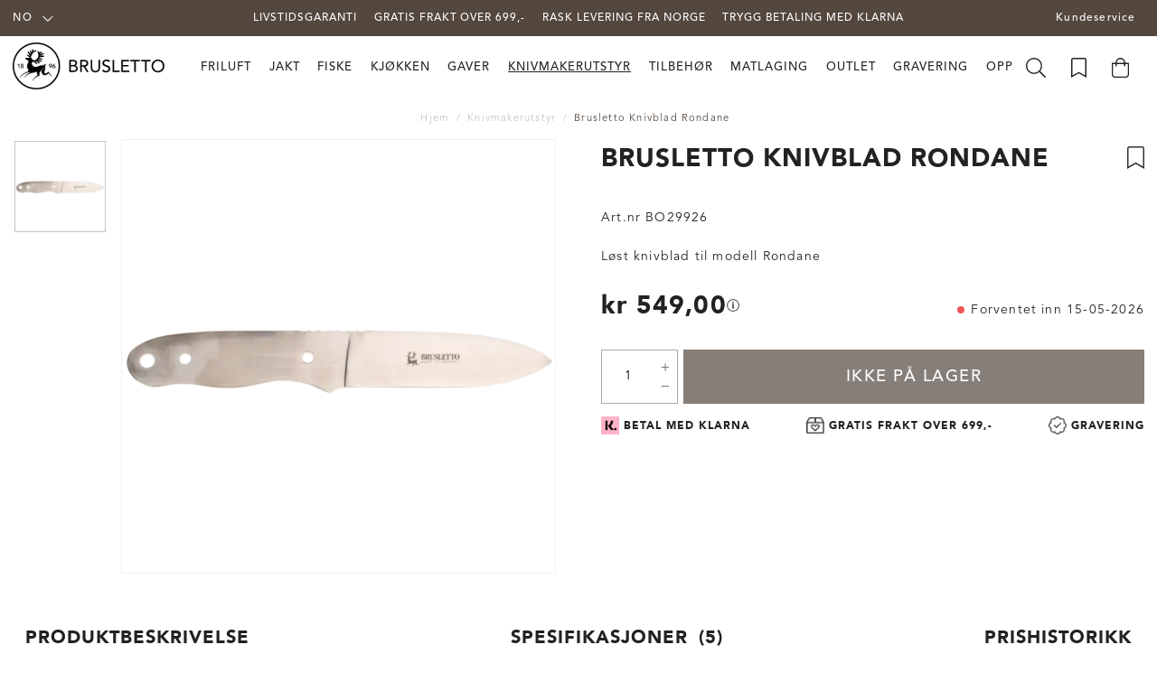

--- FILE ---
content_type: text/html
request_url: https://www.brusletto.no/knivmakerutstyr/brusletto-knivblad-rondane
body_size: 21489
content:
<!doctype html><html lang="nb"><head><meta charset="utf-8"/><title data-rh="true">Brusletto Knivblad Rondane</title>
  <script>
  window.polyFillsLoaded = false;
  window.bootShop = function() {
    window.polyFillsLoaded = true;
  };
  </script>
  <script async defer src="https://cdn.polyfill.io/v3/polyfill.min.js?callback=bootShop&features=es6,Object.values,Object.entries,Object.keys,Object.assign,Array.prototype.find,Array.prototype.findIndex,Array.prototype.flatMap,Array.prototype.includes,Array.prototype.keys,Array.from,Array.prototype.fill,String.prototype.endsWith,String.prototype.startsWith,URL,IntersectionObserver,Intl.~locale.nb,Promise,fetch,Symbol,ResizeObserver&flags=gated"></script><link data-chunk="ProductPage-ProductPage" rel="preload" as="style" href="/static/css/11.style-74506bff.css">
<link data-chunk="ProductPage-ProductPage" rel="preload" as="style" href="/static/css/16.style-1f3a5bde.css">
<link data-chunk="client" rel="preload" as="style" href="/static/css/style-97b08f4c.css">
<link data-chunk="client" rel="preload" as="style" href="/static/css/15.style-0acc4658.css">
<link data-chunk="client" rel="preload" as="script" href="/static/js/15.04e3d0f0.chunk.js">
<link data-chunk="client" rel="preload" as="script" href="/static/js/bundle.ac46dc61.js">
<link data-chunk="ProductPage-ProductPage" rel="preload" as="script" href="/static/js/0.5f1fd106.chunk.js">
<link data-chunk="ProductPage-ProductPage" rel="preload" as="script" href="/static/js/16.56be9bcb.chunk.js">
<link data-chunk="ProductPage-ProductPage" rel="preload" as="script" href="/static/js/ProductPage-ProductPage.d132d344.chunk.js"><script>window.polyFillsLoaded=!0</script><meta name="viewport" content="width=device-width,initial-scale=1,shrink-to-fit=no"/><meta name="theme-color" content="#000000"/><link rel="manifest" href="/manifest.json"/><link rel="shortcut icon" href="/pub_images/original/favicon32.png?v=4"/><meta data-rh="true" name="description" content="Løst knivblad til modell Rondane"/><meta data-rh="true" property="og:url" content="https://www.brusletto.no/knivmakerutstyr/knivblad/brusletto-knivblad-rondane"/><meta data-rh="true" property="og:title" content="Brusletto Knivblad Rondane"/><meta data-rh="true" property="og:description" content="Løst knivblad til modell Rondane"/><meta data-rh="true" property="og:image" content="https://www.brusletto.no/pub_images/original/28545.png"/><meta data-rh="true" property="product:original_price:amount" content="549"/><meta data-rh="true" property="product:price:amount" content="549"/><meta data-rh="true" property="og:price:currency" content="NOK"/><meta data-rh="true" property="product:category" content="Knivblad"/><link data-rh="true" rel="preconnect" href="https://cdn.polyfill.io"/><link data-rh="true" rel="preconnect" href="https://storeapi.jetshop.io"/><link data-rh="true" rel="canonical" href="https://www.brusletto.no/knivmakerutstyr/knivblad/brusletto-knivblad-rondane"/><script>window.__ACTIVE_BREAKPOINT__ = "lg";</script><link data-chunk="client" rel="stylesheet" href="/static/css/15.style-0acc4658.css">
<link data-chunk="client" rel="stylesheet" href="/static/css/style-97b08f4c.css">
<link data-chunk="ProductPage-ProductPage" rel="stylesheet" href="/static/css/16.style-1f3a5bde.css">
<link data-chunk="ProductPage-ProductPage" rel="stylesheet" href="/static/css/11.style-74506bff.css"></head><body class="no-js"><script>document.body.className=document.body.className.replace("no-js","")</script><div id="root"><div class="cb78wnl"><div data-scrolling="false" class="m1bp1988"></div><header id="main-header" class="m1bqfe3n"><div data-scrolling="false" class="t1sr166x"><div class="page-padding p1eyj0vh"><div class="i9oo5t2"><div class="c1xoah0j"><ul class="top-nav-list left ly0v7d6"><li font-size="1" class="l1smy2jg"><div class="channel-selector-wrapper c132p8gk" data-open="false"><button class="channel-selector-button"><span class="name">NO</span><svg width="13" height="7" viewBox="0 0 13 7"><title>Vector</title><desc>Created using Figma</desc><g id="Canvas" transform="translate(24600 -16313)"><g id="Vector"><use xlink:href="#path0_stroke" transform="matrix(8.01574e-16 -1 1 1.03516e-15 -24598.8 16319.2)"></use></g></g><defs><path id="path0_stroke" d="M 0 5.69451L -0.359736 5.34725L -0.694954 5.69451L -0.359736 6.04177L 0 5.69451ZM 5.13729 -0.347261L -0.359736 5.34725L 0.359736 6.04177L 5.85677 0.347261L 5.13729 -0.347261ZM -0.359736 6.04177L 5.13729 11.7363L 5.85677 11.0418L 0.359736 5.34725L -0.359736 6.04177Z"></path></defs></svg></button></div></li></ul><div class="top-bar-text t17u9rvw"></div><div class="top-bar-usp-list secondary-font t1twxchp"><ul>
    <li>Livstidsgaranti</li>
    <li>Gratis frakt over 699,-</li>
    <li>Rask levering fra Norge </li>
    <li>Trygg betaling med Klarna </li>
</ul></div><div class="top-bar-links-list t7ewzxn"><ul>
    <li>
        <a href="/kontakta-oss">Kundeservice</a>
    </li>
</ul></div></div></div></div></div><div class="m1pmsr7t"><div class="milqlo7"><div class="page-padding p1eyj0vh"><div class="inner i9oo5t2"><ul class="top-nav-list left ly0v7d6"><li font-size="1" class="l1smy2jg"><button class="header-button m1x8l449"><svg aria-hidden="true" focusable="false" data-prefix="fal" data-icon="bars" class="svg-inline--fa fa-bars header-icon" role="img" xmlns="http://www.w3.org/2000/svg" viewBox="0 0 448 512"><path fill="currentColor" d="M442 114H6a6 6 0 0 1-6-6V84a6 6 0 0 1 6-6h436a6 6 0 0 1 6 6v24a6 6 0 0 1-6 6zm0 160H6a6 6 0 0 1-6-6v-24a6 6 0 0 1 6-6h436a6 6 0 0 1 6 6v24a6 6 0 0 1-6 6zm0 160H6a6 6 0 0 1-6-6v-24a6 6 0 0 1 6-6h436a6 6 0 0 1 6 6v24a6 6 0 0 1-6 6z"></path></svg></button></li><li font-size="1" class="l1smy2jg"><button href="#" class="header-button s3jdfc5"><svg aria-hidden="true" focusable="false" data-prefix="fal" data-icon="search" class="svg-inline--fa fa-search header-icon sl7vid7" role="img" xmlns="http://www.w3.org/2000/svg" viewBox="0 0 512 512"><path fill="currentColor" d="M508.5 481.6l-129-129c-2.3-2.3-5.3-3.5-8.5-3.5h-10.3C395 312 416 262.5 416 208 416 93.1 322.9 0 208 0S0 93.1 0 208s93.1 208 208 208c54.5 0 104-21 141.1-55.2V371c0 3.2 1.3 6.2 3.5 8.5l129 129c4.7 4.7 12.3 4.7 17 0l9.9-9.9c4.7-4.7 4.7-12.3 0-17zM208 384c-97.3 0-176-78.7-176-176S110.7 32 208 32s176 78.7 176 176-78.7 176-176 176z"></path></svg></button></li></ul><div class="s12jaqgx"><a href="/"><div data-flight-image-container="" data-flight-image-loaded="false" style="position:relative;overflow:hidden;width:100%;height:auto;padding-bottom:40.0000%"><picture data-flight-image-placeholder=""><img alt="" src="https://www.brusletto.no/pub_images/original/logo.png?v=3?extend=copy&amp;width=500&amp;method=fit&amp;height=200&amp;sigma=2.5&amp;minampl=0.5&amp;quality=30&amp;type=auto" loading="lazy" style="position:absolute;top:0;left:0;width:100%;height:100%;padding-top:0;object-position:center;object-fit:contain;opacity:0.6;transition-delay:500ms;font-family:&quot;object-fit: contain&quot;"/></picture><picture data-flight-image=""><source type="image/webp" srcSet="https://www.brusletto.no/pub_images/original/logo.png?v=3?extend=copy&amp;width=1000&amp;method=fit&amp;height=400&amp;quality=100&amp;type=webp 1000w, https://www.brusletto.no/pub_images/original/logo.png?v=3?extend=copy&amp;width=500&amp;method=fit&amp;height=200&amp;quality=100&amp;type=webp 500w" sizes="(max-width: 20rem) 500px, (max-width: 40rem) 500px, (max-width: 50rem) 500px, (max-width: 64rem) 500px, 500px"/><source type="image/png" srcSet="https://www.brusletto.no/pub_images/original/logo.png?v=3?extend=copy&amp;width=1000&amp;method=fit&amp;height=400&amp;quality=100 1000w, https://www.brusletto.no/pub_images/original/logo.png?v=3?extend=copy&amp;width=500&amp;method=fit&amp;height=200&amp;quality=100 500w" sizes="(max-width: 20rem) 500px, (max-width: 40rem) 500px, (max-width: 50rem) 500px, (max-width: 64rem) 500px, 500px"/><img alt="" sizes="(max-width: 20rem) 500px, (max-width: 40rem) 500px, (max-width: 50rem) 500px, (max-width: 64rem) 500px, 500px" srcSet="https://www.brusletto.no/pub_images/original/logo.png?v=3?extend=copy&amp;width=1000&amp;method=fit&amp;height=400&amp;quality=100 1000w, https://www.brusletto.no/pub_images/original/logo.png?v=3?extend=copy&amp;width=500&amp;method=fit&amp;height=200&amp;quality=100 500w" src="https://www.brusletto.no/pub_images/original/logo.png?v=3" loading="lazy" style="position:absolute;top:0;left:0;width:100%;height:100%;padding-top:0;object-position:center;object-fit:contain;opacity:0;transition:opacity 500ms;font-family:&quot;object-fit: contain&quot;"/></picture><noscript><picture><img alt="" sizes="(max-width: 20rem) 500px, (max-width: 40rem) 500px, (max-width: 50rem) 500px, (max-width: 64rem) 500px, 500px" srcSet="https://www.brusletto.no/pub_images/original/logo.png?v=3?extend=copy&amp;width=1000&amp;method=fit&amp;height=400&amp;quality=100 1000w, https://www.brusletto.no/pub_images/original/logo.png?v=3?extend=copy&amp;width=500&amp;method=fit&amp;height=200&amp;quality=100 500w" src="https://www.brusletto.no/pub_images/original/logo.png?v=3" loading="lazy" style="position:absolute;top:0;left:0;width:100%;height:100%;padding-top:0;object-position:center;object-fit:contain"/></picture></noscript></div></a></div><ul class="top-nav-list right ly0v7d6"><li font-size="1" class="l1smy2jg"><a class="header-button" href="/bookmarks"><svg aria-hidden="true" focusable="false" data-prefix="fal" data-icon="bookmark" class="svg-inline--fa fa-bookmark header-icon" role="img" xmlns="http://www.w3.org/2000/svg" viewBox="0 0 384 512"><path fill="currentColor" d="M336 0H48C21.49 0 0 21.49 0 48v464l192-112 192 112V48c0-26.51-21.49-48-48-48zm16 456.287l-160-93.333-160 93.333V48c0-8.822 7.178-16 16-16h288c8.822 0 16 7.178 16 16v408.287z"></path></svg></a></li><li font-size="1" class="l1smy2jg"><button class="header-button b1sx7fzi"><svg aria-hidden="true" focusable="false" data-prefix="fal" data-icon="shopping-bag" class="svg-inline--fa fa-shopping-bag header-icon" role="img" xmlns="http://www.w3.org/2000/svg" viewBox="0 0 448 512"><path fill="currentColor" d="M352 128C352 57.421 294.579 0 224 0 153.42 0 96 57.421 96 128H0v304c0 44.183 35.817 80 80 80h288c44.183 0 80-35.817 80-80V128h-96zM224 32c52.935 0 96 43.065 96 96H128c0-52.935 43.065-96 96-96zm192 400c0 26.467-21.533 48-48 48H80c-26.467 0-48-21.533-48-48V160h64v48c0 8.837 7.164 16 16 16s16-7.163 16-16v-48h192v48c0 8.837 7.163 16 16 16s16-7.163 16-16v-48h64v272z"></path></svg><span class="h1blia41"><span>Handlekurv </span></span></button></li></ul></div></div></div></div></header><div class="c1onf3o9 closed left" style="width:360px;transform:translateX(-360px);left:0"><div class="m1uygw2i"><div class="s1p207i8 d1k3vwcg"><div class="logo-channel"><div class="l1w3egh4"><div data-flight-image-container="" data-flight-image-loaded="false" style="position:relative;overflow:hidden;width:100%;height:auto;padding-bottom:40.0000%"><picture data-flight-image-placeholder=""><img alt="" src="https://www.brusletto.no/pub_images/original/logo.png?v=3?extend=copy&amp;width=500&amp;method=fit&amp;height=200&amp;sigma=2.5&amp;minampl=0.5&amp;quality=30&amp;type=auto" loading="lazy" style="position:absolute;top:0;left:0;width:100%;height:100%;padding-top:0;object-position:center;object-fit:contain;opacity:0.6;transition-delay:500ms;font-family:&quot;object-fit: contain&quot;"/></picture><picture data-flight-image=""><source type="image/webp" srcSet="https://www.brusletto.no/pub_images/original/logo.png?v=3?extend=copy&amp;width=1000&amp;method=fit&amp;height=400&amp;quality=100&amp;type=webp 1000w, https://www.brusletto.no/pub_images/original/logo.png?v=3?extend=copy&amp;width=500&amp;method=fit&amp;height=200&amp;quality=100&amp;type=webp 500w" sizes="(max-width: 20rem) 500px, (max-width: 40rem) 500px, (max-width: 50rem) 500px, (max-width: 64rem) 500px, 500px"/><source type="image/png" srcSet="https://www.brusletto.no/pub_images/original/logo.png?v=3?extend=copy&amp;width=1000&amp;method=fit&amp;height=400&amp;quality=100 1000w, https://www.brusletto.no/pub_images/original/logo.png?v=3?extend=copy&amp;width=500&amp;method=fit&amp;height=200&amp;quality=100 500w" sizes="(max-width: 20rem) 500px, (max-width: 40rem) 500px, (max-width: 50rem) 500px, (max-width: 64rem) 500px, 500px"/><img alt="" sizes="(max-width: 20rem) 500px, (max-width: 40rem) 500px, (max-width: 50rem) 500px, (max-width: 64rem) 500px, 500px" srcSet="https://www.brusletto.no/pub_images/original/logo.png?v=3?extend=copy&amp;width=1000&amp;method=fit&amp;height=400&amp;quality=100 1000w, https://www.brusletto.no/pub_images/original/logo.png?v=3?extend=copy&amp;width=500&amp;method=fit&amp;height=200&amp;quality=100 500w" src="https://www.brusletto.no/pub_images/original/logo.png?v=3" loading="lazy" style="position:absolute;top:0;left:0;width:100%;height:100%;padding-top:0;object-position:center;object-fit:contain;opacity:0;transition:opacity 500ms;font-family:&quot;object-fit: contain&quot;"/></picture><noscript><picture><img alt="" sizes="(max-width: 20rem) 500px, (max-width: 40rem) 500px, (max-width: 50rem) 500px, (max-width: 64rem) 500px, 500px" srcSet="https://www.brusletto.no/pub_images/original/logo.png?v=3?extend=copy&amp;width=1000&amp;method=fit&amp;height=400&amp;quality=100 1000w, https://www.brusletto.no/pub_images/original/logo.png?v=3?extend=copy&amp;width=500&amp;method=fit&amp;height=200&amp;quality=100 500w" src="https://www.brusletto.no/pub_images/original/logo.png?v=3" loading="lazy" style="position:absolute;top:0;left:0;width:100%;height:100%;padding-top:0;object-position:center;object-fit:contain"/></picture></noscript></div></div><div class="c19iavb"><div class="channel-selector-wrapper c132p8gk" data-open="false"><button class="channel-selector-button"><span class="name">NO</span><svg width="13" height="7" viewBox="0 0 13 7"><title>Vector</title><desc>Created using Figma</desc><g id="Canvas" transform="translate(24600 -16313)"><g id="Vector"><use xlink:href="#path0_stroke" transform="matrix(8.01574e-16 -1 1 1.03516e-15 -24598.8 16319.2)"></use></g></g><defs><path id="path0_stroke" d="M 0 5.69451L -0.359736 5.34725L -0.694954 5.69451L -0.359736 6.04177L 0 5.69451ZM 5.13729 -0.347261L -0.359736 5.34725L 0.359736 6.04177L 5.85677 0.347261L 5.13729 -0.347261ZM -0.359736 6.04177L 5.13729 11.7363L 5.85677 11.0418L 0.359736 5.34725L -0.359736 6.04177Z"></path></defs></svg></button></div></div></div><button class="s1yrbius s80f007"><svg width="13" height="13" viewBox="0 0 13 13"><g id="Canvas" transform="translate(17955 -19634)"><g id="Group 7.11"><g id="Group 6.6"><g id="Vector"><use xlink:href="#path0_stroke" transform="matrix(1 -1.44723e-16 -6.58127e-17 1 -17948.7 19634.8)" fill="#FFFFFF"></use></g></g><g id="Group 6.8"><g id="Vector"><use xlink:href="#path0_stroke" transform="matrix(-1 2.67188e-16 -5.66519e-17 -1 -17948.7 19645.7)" fill="#FFFFFF"></use></g></g></g></g><defs><path id="path0_stroke" d="M 0 5.45936L -0.347204 5.09957L -0.720038 5.45936L -0.347204 5.81915L 0 5.45936ZM 5.31008 -0.359791L -0.347204 5.09957L 0.347204 5.81915L 6.00449 0.359791L 5.31008 -0.359791ZM -0.347204 5.81915L 5.31008 11.2785L 6.00449 10.5589L 0.347204 5.09957L -0.347204 5.81915Z"></path></defs></svg></button></div><div class="sn52484"><div><div class="c2k4dex"><div data-level="1" class="c17w5k4b"><span class="c11hlklz">Friluft<svg width="13" height="7" viewBox="0 0 13 7" class="s1b54bhs"><path d="M6.895 6.2l-.348.36.348.335.347-.335-.347-.36zM.853 1.063L6.547 6.56l.695-.72L1.547.343l-.694.72zM7.242 6.56l5.694-5.497-.694-.72L6.547 5.84l.695.72z"></path></svg></span></div></div><div class="c2k4dex"><div data-level="1" class="c17w5k4b"><span class="c11hlklz">Jakt<svg width="13" height="7" viewBox="0 0 13 7" class="s1b54bhs"><path d="M6.895 6.2l-.348.36.348.335.347-.335-.347-.36zM.853 1.063L6.547 6.56l.695-.72L1.547.343l-.694.72zM7.242 6.56l5.694-5.497-.694-.72L6.547 5.84l.695.72z"></path></svg></span></div></div><div class="c2k4dex"><div data-level="1" class="c17w5k4b"><span class="c11hlklz">Fiske<svg width="13" height="7" viewBox="0 0 13 7" class="s1b54bhs"><path d="M6.895 6.2l-.348.36.348.335.347-.335-.347-.36zM.853 1.063L6.547 6.56l.695-.72L1.547.343l-.694.72zM7.242 6.56l5.694-5.497-.694-.72L6.547 5.84l.695.72z"></path></svg></span></div></div><div class="c2k4dex"><div data-level="1" class="c17w5k4b"><span class="c11hlklz">Kjøkken<svg width="13" height="7" viewBox="0 0 13 7" class="s1b54bhs"><path d="M6.895 6.2l-.348.36.348.335.347-.335-.347-.36zM.853 1.063L6.547 6.56l.695-.72L1.547.343l-.694.72zM7.242 6.56l5.694-5.497-.694-.72L6.547 5.84l.695.72z"></path></svg></span></div></div><div class="c2k4dex"><div data-level="1" class="c17w5k4b"><span class="c11hlklz">Gaver<svg width="13" height="7" viewBox="0 0 13 7" class="s1b54bhs"><path d="M6.895 6.2l-.348.36.348.335.347-.335-.347-.36zM.853 1.063L6.547 6.56l.695-.72L1.547.343l-.694.72zM7.242 6.56l5.694-5.497-.694-.72L6.547 5.84l.695.72z"></path></svg></span></div></div><div class="c2k4dex"><div data-level="1" class="c17w5k4b"><span class="c11hlklz">Knivmakerutstyr<svg width="13" height="7" viewBox="0 0 13 7" class="s1b54bhs"><path d="M6.895 6.2l-.348.36.348.335.347-.335-.347-.36zM.853 1.063L6.547 6.56l.695-.72L1.547.343l-.694.72zM7.242 6.56l5.694-5.497-.694-.72L6.547 5.84l.695.72z"></path></svg></span></div></div><div class="c2k4dex"><div data-level="1" class="c17w5k4b"><span class="c11hlklz">Tilbehør<svg width="13" height="7" viewBox="0 0 13 7" class="s1b54bhs"><path d="M6.895 6.2l-.348.36.348.335.347-.335-.347-.36zM.853 1.063L6.547 6.56l.695-.72L1.547.343l-.694.72zM7.242 6.56l5.694-5.497-.694-.72L6.547 5.84l.695.72z"></path></svg></span></div></div><div class="c2k4dex"><div data-level="1" class="c17w5k4b"><span class="c11hlklz">Matlaging<svg width="13" height="7" viewBox="0 0 13 7" class="s1b54bhs"><path d="M6.895 6.2l-.348.36.348.335.347-.335-.347-.36zM.853 1.063L6.547 6.56l.695-.72L1.547.343l-.694.72zM7.242 6.56l5.694-5.497-.694-.72L6.547 5.84l.695.72z"></path></svg></span></div></div><div class="c2k4dex"><div data-level="1" class="c17w5k4b"><a href="/outlet">Outlet</a></div></div><div class="c2k4dex"><div data-level="1" class="c17w5k4b"><a href="/gravering">Gravering</a></div></div><div class="c2k4dex"><div data-level="1" class="c17w5k4b"><a href="/stories">Opplev Brusletto</a></div></div></div><div class="n14plita"><h3>KUNDESERVICE</h3>
<ul>
    <li><a href="/kontakt-oss">Kontakt oss</a></li>
    <li><a href="/vanlige-sporsmal">Ofte stilte spørsmål</a></li>
    <li><a href="/opplev-brusletto/tips/gravering">Om gravering</a></li>
    <li><a href="/kopvillkor">Kjøpsvilkår</a></li>
    <li><a href="/leverans-betalning">Levering &amp; Betaling</a></li>
</ul></div></div></div></div><main class="c19xxxo7"><div class="mb667ip"><script data-testid="structured-data" type="application/ld+json">{"@context":"https://schema.org","@type":"Product","name":"Brusletto Knivblad Rondane","description":"Løst knivblad til modell Rondane","image":["https://www.brusletto.no/pub_images/original/28545.png"],"mpn":"BO29926","sku":"BO29926","productID":"BO29926","category":"Knivblad","offers":{"@type":"Offer","priceCurrency":"NOK","price":549,"url":"https://www.brusletto.no/knivmakerutstyr/knivblad/brusletto-knivblad-rondane","availability":"http://schema.org/OutOfStock"}}</script><div class="p1b8p0mj max-width-wrapper mjqp9b6"><div class="breadcrumbs-wrapper b1xn6lpx"><script data-testid="structured-data" type="application/ld+json">{"@context":"https://schema.org","@type":"BreadcrumbList","itemListElement":[{"@type":"ListItem","position":1,"name":"Knivmakerutstyr","item":"https://www.brusletto.no/knivmakerutstyr"},{"@type":"ListItem","position":2,"name":"Brusletto Knivblad Rondane"}]}</script><ul class="s1trcchx"><li class="b1943hhp"><a href="/">Hjem</a></li><li class="b1943hhp"><a href="/knivmakerutstyr">Knivmakerutstyr</a></li><li class="b1943hhp">Brusletto Knivblad Rondane</li></ul></div><div class="p1obqcq9"><section class="product-images-wrapper siqrqxy"><div class="wv6xa73"><div class="main-wrapper main-slider m19zsb5x"><div class="sm2f8ew"><div class="slick-slider slick-initialized"><div class="slick-list"><div class="slick-track" style="width:100%;left:0%"><div data-index="0" class="slick-slide slick-active slick-current" tabindex="-1" aria-hidden="false" style="outline:none;width:100%"><div><div tabindex="-1" style="width:100%;display:inline-block" class="ixl6hia"><div data-flight-image-container="" data-flight-image-loaded="true" style="position:relative;overflow:hidden;width:100%;height:auto;padding-bottom:100.0000%"><picture data-flight-image-placeholder=""><img alt="" src="[data-uri]" loading="lazy" style="position:absolute;top:0;left:0;width:100%;height:100%;padding-top:0;object-position:center;object-fit:contain;opacity:0;transition-delay:500ms;font-family:&quot;object-fit: contain&quot;"/></picture><picture data-flight-image=""><source type="image/webp" srcSet="https://www.brusletto.no/pub_images/original/28545.png?extend=copy&amp;width=1280&amp;method=fit&amp;height=1280&amp;type=webp 1280w, https://www.brusletto.no/pub_images/original/28545.png?extend=copy&amp;width=1400&amp;method=fit&amp;height=1400&amp;type=webp 1400w, https://www.brusletto.no/pub_images/original/28545.png?extend=copy&amp;width=1600&amp;method=fit&amp;height=1600&amp;type=webp 1600w, https://www.brusletto.no/pub_images/original/28545.png?extend=copy&amp;width=320&amp;method=fit&amp;height=320&amp;type=webp 320w, https://www.brusletto.no/pub_images/original/28545.png?extend=copy&amp;width=640&amp;method=fit&amp;height=640&amp;type=webp 640w, https://www.brusletto.no/pub_images/original/28545.png?extend=copy&amp;width=700&amp;method=fit&amp;height=700&amp;type=webp 700w, https://www.brusletto.no/pub_images/original/28545.png?extend=copy&amp;width=800&amp;method=fit&amp;height=800&amp;type=webp 800w" sizes="(max-width: 20rem) 100vw, (max-width: 40rem) 100vw, (max-width: 50rem) 100vw, (max-width: 64rem) 700px, 700px"/><source type="image/png" srcSet="https://www.brusletto.no/pub_images/original/28545.png?extend=copy&amp;width=1280&amp;method=fit&amp;height=1280 1280w, https://www.brusletto.no/pub_images/original/28545.png?extend=copy&amp;width=1400&amp;method=fit&amp;height=1400 1400w, https://www.brusletto.no/pub_images/original/28545.png?extend=copy&amp;width=1600&amp;method=fit&amp;height=1600 1600w, https://www.brusletto.no/pub_images/original/28545.png?extend=copy&amp;width=320&amp;method=fit&amp;height=320 320w, https://www.brusletto.no/pub_images/original/28545.png?extend=copy&amp;width=640&amp;method=fit&amp;height=640 640w, https://www.brusletto.no/pub_images/original/28545.png?extend=copy&amp;width=700&amp;method=fit&amp;height=700 700w, https://www.brusletto.no/pub_images/original/28545.png?extend=copy&amp;width=800&amp;method=fit&amp;height=800 800w" sizes="(max-width: 20rem) 100vw, (max-width: 40rem) 100vw, (max-width: 50rem) 100vw, (max-width: 64rem) 700px, 700px"/><img alt="" sizes="(max-width: 20rem) 100vw, (max-width: 40rem) 100vw, (max-width: 50rem) 100vw, (max-width: 64rem) 700px, 700px" srcSet="https://www.brusletto.no/pub_images/original/28545.png?extend=copy&amp;width=1280&amp;method=fit&amp;height=1280 1280w, https://www.brusletto.no/pub_images/original/28545.png?extend=copy&amp;width=1400&amp;method=fit&amp;height=1400 1400w, https://www.brusletto.no/pub_images/original/28545.png?extend=copy&amp;width=1600&amp;method=fit&amp;height=1600 1600w, https://www.brusletto.no/pub_images/original/28545.png?extend=copy&amp;width=320&amp;method=fit&amp;height=320 320w, https://www.brusletto.no/pub_images/original/28545.png?extend=copy&amp;width=640&amp;method=fit&amp;height=640 640w, https://www.brusletto.no/pub_images/original/28545.png?extend=copy&amp;width=700&amp;method=fit&amp;height=700 700w, https://www.brusletto.no/pub_images/original/28545.png?extend=copy&amp;width=800&amp;method=fit&amp;height=800 800w" src="https://www.brusletto.no/pub_images/original/28545.png" loading="eager" style="position:absolute;top:0;left:0;width:100%;height:100%;padding-top:0;object-position:center;object-fit:contain;opacity:1;transition:opacity 500ms;font-family:&quot;object-fit: contain&quot;"/></picture><noscript><picture><img alt="" sizes="(max-width: 20rem) 100vw, (max-width: 40rem) 100vw, (max-width: 50rem) 100vw, (max-width: 64rem) 700px, 700px" srcSet="https://www.brusletto.no/pub_images/original/28545.png?extend=copy&amp;width=1280&amp;method=fit&amp;height=1280 1280w, https://www.brusletto.no/pub_images/original/28545.png?extend=copy&amp;width=1400&amp;method=fit&amp;height=1400 1400w, https://www.brusletto.no/pub_images/original/28545.png?extend=copy&amp;width=1600&amp;method=fit&amp;height=1600 1600w, https://www.brusletto.no/pub_images/original/28545.png?extend=copy&amp;width=320&amp;method=fit&amp;height=320 320w, https://www.brusletto.no/pub_images/original/28545.png?extend=copy&amp;width=640&amp;method=fit&amp;height=640 640w, https://www.brusletto.no/pub_images/original/28545.png?extend=copy&amp;width=700&amp;method=fit&amp;height=700 700w, https://www.brusletto.no/pub_images/original/28545.png?extend=copy&amp;width=800&amp;method=fit&amp;height=800 800w" src="https://www.brusletto.no/pub_images/original/28545.png" loading="eager" style="position:absolute;top:0;left:0;width:100%;height:100%;padding-top:0;object-position:center;object-fit:contain"/></picture></noscript></div></div></div></div></div></div></div></div><div class="b1sfgs07"></div></div><div class="thumbs-wrapper wlyp2va"><div class="selected ibmn9bs"><div data-flight-image-container="" data-flight-image-loaded="false" style="position:relative;overflow:hidden;width:100%;height:auto;padding-bottom:100.0000%"><picture data-flight-image-placeholder=""><img alt="" src="https://www.brusletto.no/pub_images/original/28545.png?extend=copy&amp;width=250&amp;method=fit&amp;height=250&amp;sigma=2.5&amp;minampl=0.5&amp;quality=30&amp;type=auto" loading="lazy" style="position:absolute;top:0;left:0;width:100%;height:100%;padding-top:0;object-position:center;object-fit:contain;opacity:0.6;transition-delay:500ms;font-family:&quot;object-fit: contain&quot;"/></picture><picture data-flight-image=""><source type="image/webp" srcSet="https://www.brusletto.no/pub_images/original/28545.png?extend=copy&amp;width=250&amp;method=fit&amp;height=250&amp;type=webp 250w, https://www.brusletto.no/pub_images/original/28545.png?extend=copy&amp;width=500&amp;method=fit&amp;height=500&amp;type=webp 500w" sizes="(max-width: 20rem) 250px, (max-width: 40rem) 250px, (max-width: 50rem) 250px, (max-width: 64rem) 250px, 250px"/><source type="image/png" srcSet="https://www.brusletto.no/pub_images/original/28545.png?extend=copy&amp;width=250&amp;method=fit&amp;height=250 250w, https://www.brusletto.no/pub_images/original/28545.png?extend=copy&amp;width=500&amp;method=fit&amp;height=500 500w" sizes="(max-width: 20rem) 250px, (max-width: 40rem) 250px, (max-width: 50rem) 250px, (max-width: 64rem) 250px, 250px"/><img alt="" sizes="(max-width: 20rem) 250px, (max-width: 40rem) 250px, (max-width: 50rem) 250px, (max-width: 64rem) 250px, 250px" srcSet="https://www.brusletto.no/pub_images/original/28545.png?extend=copy&amp;width=250&amp;method=fit&amp;height=250 250w, https://www.brusletto.no/pub_images/original/28545.png?extend=copy&amp;width=500&amp;method=fit&amp;height=500 500w" src="https://www.brusletto.no/pub_images/original/28545.png" loading="lazy" style="position:absolute;top:0;left:0;width:100%;height:100%;padding-top:0;object-position:center;object-fit:contain;opacity:0;transition:opacity 500ms;font-family:&quot;object-fit: contain&quot;"/></picture><noscript><picture><img alt="" sizes="(max-width: 20rem) 250px, (max-width: 40rem) 250px, (max-width: 50rem) 250px, (max-width: 64rem) 250px, 250px" srcSet="https://www.brusletto.no/pub_images/original/28545.png?extend=copy&amp;width=250&amp;method=fit&amp;height=250 250w, https://www.brusletto.no/pub_images/original/28545.png?extend=copy&amp;width=500&amp;method=fit&amp;height=500 500w" src="https://www.brusletto.no/pub_images/original/28545.png" loading="lazy" style="position:absolute;top:0;left:0;width:100%;height:100%;padding-top:0;object-position:center;object-fit:contain"/></picture></noscript></div></div></div></div></section><section class="product-info-wrapper siqrqxy"><div class="w1m6pt7h"><header class="h1kutrko"><h2 data-testid="product-title" class="h1dm7tva">Brusletto Knivblad Rondane<div class="f1szgs5c"><button><svg aria-hidden="true" focusable="false" data-prefix="fal" data-icon="bookmark" class="svg-inline--fa fa-bookmark inactive" role="img" xmlns="http://www.w3.org/2000/svg" viewBox="0 0 384 512"><path fill="currentColor" d="M336 0H48C21.49 0 0 21.49 0 48v464l192-112 192 112V48c0-26.51-21.49-48-48-48zm16 456.287l-160-93.333-160 93.333V48c0-8.822 7.178-16 16-16h288c8.822 0 16 7.178 16 16v408.287z"></path></svg></button></div></h2><div class="lipscore-ratings-wrapper"><div id="lipscore-rating" data-ls-product-name="Brusletto Knivblad Rondane" data-ls-product-id="195" data-ls-product-url="https://www.brusletto.no/knivmakerutstyr/knivblad/brusletto-knivblad-rondane" data-ls-image-url="https://www.brusletto.no/pub_images/original/28545.png" data-ls-description="Løst knivblad til modell Rondane" data-ls-availability="Forventet inn 15-05-2026" data-ls-price="549" data-ls-price-currency="NOK" data-ls-variant-id="BO29926" data-ls-variant-name="BO29926" data-ls-sku="BO29926" data-ls-readonly="true"></div></div></header><div class="article-number-wrapper akuyeqn"><span class="article-number-label">Art.nr</span><span class="article-number-value">BO29926</span></div><article class="sqe3drt">Løst knivblad til modell Rondane</article><div class="fu0s43b"><div class="c1jebvgs"><div class="price-container"><div class="gw6yzi6 p3at5yo"><div class="wfsqmst" data-flight-price=""><div class="price n77d0ua">kr 549,00</div></div></div><div class="tooltip-wrapper tkn3ee3"><button type="button" aria-haspopup="dialog" aria-expanded="false" aria-controls="tooltip-qjmg6murh6d" aria-label="[object Object]" class="t62cmi0"><svg aria-hidden="true" focusable="false" data-prefix="fal" data-icon="info-circle" class="svg-inline--fa fa-info-circle " role="img" xmlns="http://www.w3.org/2000/svg" viewBox="0 0 512 512"><path fill="currentColor" d="M256 40c118.621 0 216 96.075 216 216 0 119.291-96.61 216-216 216-119.244 0-216-96.562-216-216 0-119.203 96.602-216 216-216m0-32C119.043 8 8 119.083 8 256c0 136.997 111.043 248 248 248s248-111.003 248-248C504 119.083 392.957 8 256 8zm-36 344h12V232h-12c-6.627 0-12-5.373-12-12v-8c0-6.627 5.373-12 12-12h48c6.627 0 12 5.373 12 12v140h12c6.627 0 12 5.373 12 12v8c0 6.627-5.373 12-12 12h-72c-6.627 0-12-5.373-12-12v-8c0-6.627 5.373-12 12-12zm36-240c-17.673 0-32 14.327-32 32s14.327 32 32 32 32-14.327 32-32-14.327-32-32-32z"></path></svg></button></div></div></div><div class="c1jebvgs"><div class="s16xoumd"><p class="sn66q0p"><span class="s5a0aqx" style="--s5a0aqx-0:#EB5757"></span><span>Forventet inn 15-05-2026</span></p></div></div></div><form action="#" class="s1rzukpk"><div class="w1hxunxy"><div class="quantity-control-wrapper q1rww9zz"><input type="number" min="1" name="quantity" label="Quantity" value="1" class="qc2o0ta"/><div class="i10inync"><svg aria-hidden="true" focusable="false" data-prefix="fal" data-icon="plus" class="svg-inline--fa fa-plus quantity-icon plus" role="img" xmlns="http://www.w3.org/2000/svg" viewBox="0 0 384 512"><path fill="currentColor" d="M376 232H216V72c0-4.42-3.58-8-8-8h-32c-4.42 0-8 3.58-8 8v160H8c-4.42 0-8 3.58-8 8v32c0 4.42 3.58 8 8 8h160v160c0 4.42 3.58 8 8 8h32c4.42 0 8-3.58 8-8V280h160c4.42 0 8-3.58 8-8v-32c0-4.42-3.58-8-8-8z"></path></svg><svg aria-hidden="true" focusable="false" data-prefix="fal" data-icon="minus" class="svg-inline--fa fa-minus quantity-icon minus" role="img" xmlns="http://www.w3.org/2000/svg" viewBox="0 0 384 512"><path fill="currentColor" d="M376 232H8c-4.42 0-8 3.58-8 8v32c0 4.42 3.58 8 8 8h368c4.42 0 8-3.58 8-8v-32c0-4.42-3.58-8-8-8z"></path></svg></div></div><button type="submit" data-testid="add-to-cart" disabled="" class="same bufpjuh bsyf8ar b6npfix" style="opacity:0.7;cursor:not-allowed">Ikke på lager</button></div></form><div class="pwwg669"><div class="top-bar-usp-list secondary-font t1twxchp"><ul>
<li><img src="https://www.leathermanshop.no/pub_images/small/UrCLlpjP_400x400.png?250766"/><h5>Betal med Klarna</h5></li>
    <li><img src="https://www.leathermanshop.no/pub_images/original/box-heart.png"/><h5>Gratis frakt over 699,-</h5></li>
    <li><img src="https://www.leathermanshop.no/pub_images/original/badge-check.png"/><h5>Gravering</h5></li>
</ul></div></div></div></section><div class="p1xcysv"><div class="p2m9yaf"><div class="t117ydrj"><div class="t11ykq1f"><h3 class="active h1x5df2" id="tab-header-descr">Produktbeskrivelse </h3><h3 class="h1x5df2" id="tab-header-undefined"><span>Spesifikasjoner <span class="amount ha0jcf3">5</span></span></h3><h3 class="h1x5df2" id="tab-header-price-history">Prishistorikk</h3></div><div class="t1cgm8p9"><article class="t1pxqd4m"><div><div class="content-area small t18ib9h8">Løst knivblad til modell Rondane</div></div></article></div></div></div></div><div class="lipscore-reviews-wrapper"><div id="lipscore-review-list" data-ls-product-name="Brusletto Knivblad Rondane" data-ls-product-id="195" data-ls-product-url="https://www.brusletto.no/knivmakerutstyr/knivblad/brusletto-knivblad-rondane" data-ls-image-url="https://www.brusletto.no/pub_images/original/28545.png" data-ls-description="Løst knivblad til modell Rondane" data-ls-price="549" data-ls-price-currency="NOK" data-ls-availability="Forventet inn 15-05-2026"></div></div><div data-visible="false" class="product-row-outer-wrapper p1ttyvat"><div></div></div></div></div></div></main><div class="l184xbd5"><div class="lipscore-service-review-badge-small-short lipscore-no-border lipscore-no-separator" data-ls-widget-height="45px" data-ls-widget-width="300px"></div></div><footer class="fb98ch5"><div class="newsletter-box"></div><div class="footer-content"><div class="max-width-wrapper mjqp9b6"><div class="f1p4caxx"><div>
    <h3>OM OSS</h3>
    <ul>
      <li><a href="/opplev-brusletto">Opplev Brusletto</a></li>
      <li><a href="/bedriftsinformasjon">Bedriftsinformasjon</a></li>
  <br/><h3>KONTAKT</h3>
    <ul>
      <li>
        <a href="mailto:service@brusletto.no">
          <img alt="" src="/pub_images/original/mail.png" style="max-width:20px"/>
          <span>service@brusletto.no</span>
        </a>
      </li>
    </ul>
  <div class="social-list">
        <a href="https://www.instagram.com/bruslettoknives">
          <img src="/pub_images/original/instagram.png"/>
        </a>
        <a href="https://www.facebook.com/Bruslettokniver">
          <img src="/pub_images/original/facebook.png"/>
        </a>
        <a href="https://www.youtube.com/channel/UCcb7p2DbTszM6CPXs4H-JpA">
          <img src="/pub_images/original/youtube.png"/>
        </a>
  </div></ul></div>
  <div>
    <h3>SUPPORT</h3>
    <ul>
      <li><a href="/vanlige-sporsmal">Ofte stilte spørsmål</a></li>
      <li><a href="/opplev-brusletto/tips/gravering">Om gravering</a></li>
      <li><a href="/kjopvilkar">Kjøpsvilkår</a></li>
      <li><a href="/retur-av-ordre">Retur av ordre</a></li>
      <li><a href="/betalinger">Betalinger</a></li>
      <li><a href="/frakt-og-levering">Frakt og levering</a></li>
      <li><a href="/reklamasjon">Reklamasjon</a></li>
      <li><a href="/personvern">Personvern</a></li>
    </ul>
  </div> 
  <div class="payment">
  <h3>Betaling</h3>
  <div class="payment-container">
    <div class="payment-item"><ul>
      </ul>
      
    </div>
    <div class="payment-container">
  <div class="payment-item" style="margin-bottom:20px">
    <img src="/pub_images/small/Klarna-logo-140H.png?162570" alt="Klarna" style="width:100px;height:auto"/>
  </div>
  <div class="payment-item" style="margin-bottom:20px">
    <img src="/pub_images/small/vipps-rgb-white-72H.png?49021" alt="Vipps" style="width:90px;height:auto"/>
  </div>
  <div class="payment-item">
    <img src="/pub_images/small/Mastercard-logo_hvit.png?168576" alt="Mastercard" style="width:90px;height:auto"/>
  </div>
</div>
</div>
</div>
<div><h3>Våre venner</h3>
<ul>
<li><a href="https://www.ledlensershop.no/">Ledlenser (Hodelykter)</a>
<br/>
</li><li><a href="https://leathermanshop.no">Leatherman (Multiverktøy)</a>
<br/>
<a href="https://crispi.no">Crispi (Fjellstøvler)</a>
<br/>
<a href="https://alpina.no">Alpina (Skisko) </a>
<br/>
<a href="https://camelbak.no">Camelbak (Drikkeflasker)</a>
<br/>
  <a href="https://www.hallmarkofsweden.no/">Hällmark of Sweden (Stekeheller)</a>
</li></ul>
<br/>
 </div>

  <div>
  
  </div></div></div></div></footer><div class="lz5krju"><div><div data-flight-image-container="" data-flight-image-loaded="false" style="position:relative;overflow:hidden;width:100%;height:auto;padding-bottom:40.0000%"><picture data-flight-image-placeholder=""><img alt="" src="https://www.brusletto.no/pub_images/original/logo.png?v=3?extend=copy&amp;width=500&amp;method=fit&amp;height=200&amp;sigma=2.5&amp;minampl=0.5&amp;quality=30&amp;type=auto" loading="lazy" style="position:absolute;top:0;left:0;width:100%;height:100%;padding-top:0;object-position:center;object-fit:contain;opacity:0.6;transition-delay:500ms;font-family:&quot;object-fit: contain&quot;"/></picture><picture data-flight-image=""><source type="image/webp" srcSet="https://www.brusletto.no/pub_images/original/logo.png?v=3?extend=copy&amp;width=1000&amp;method=fit&amp;height=400&amp;quality=100&amp;type=webp 1000w, https://www.brusletto.no/pub_images/original/logo.png?v=3?extend=copy&amp;width=500&amp;method=fit&amp;height=200&amp;quality=100&amp;type=webp 500w" sizes="(max-width: 20rem) 500px, (max-width: 40rem) 500px, (max-width: 50rem) 500px, (max-width: 64rem) 500px, 500px"/><source type="image/png" srcSet="https://www.brusletto.no/pub_images/original/logo.png?v=3?extend=copy&amp;width=1000&amp;method=fit&amp;height=400&amp;quality=100 1000w, https://www.brusletto.no/pub_images/original/logo.png?v=3?extend=copy&amp;width=500&amp;method=fit&amp;height=200&amp;quality=100 500w" sizes="(max-width: 20rem) 500px, (max-width: 40rem) 500px, (max-width: 50rem) 500px, (max-width: 64rem) 500px, 500px"/><img alt="" sizes="(max-width: 20rem) 500px, (max-width: 40rem) 500px, (max-width: 50rem) 500px, (max-width: 64rem) 500px, 500px" srcSet="https://www.brusletto.no/pub_images/original/logo.png?v=3?extend=copy&amp;width=1000&amp;method=fit&amp;height=400&amp;quality=100 1000w, https://www.brusletto.no/pub_images/original/logo.png?v=3?extend=copy&amp;width=500&amp;method=fit&amp;height=200&amp;quality=100 500w" src="https://www.brusletto.no/pub_images/original/logo.png?v=3" loading="lazy" style="position:absolute;top:0;left:0;width:100%;height:100%;padding-top:0;object-position:center;object-fit:contain;opacity:0;transition:opacity 500ms;font-family:&quot;object-fit: contain&quot;"/></picture><noscript><picture><img alt="" sizes="(max-width: 20rem) 500px, (max-width: 40rem) 500px, (max-width: 50rem) 500px, (max-width: 64rem) 500px, 500px" srcSet="https://www.brusletto.no/pub_images/original/logo.png?v=3?extend=copy&amp;width=1000&amp;method=fit&amp;height=400&amp;quality=100 1000w, https://www.brusletto.no/pub_images/original/logo.png?v=3?extend=copy&amp;width=500&amp;method=fit&amp;height=200&amp;quality=100 500w" src="https://www.brusletto.no/pub_images/original/logo.png?v=3" loading="lazy" style="position:absolute;top:0;left:0;width:100%;height:100%;padding-top:0;object-position:center;object-fit:contain"/></picture></noscript></div></div></div></div></div><script>/*<!--*/
  window.__APOLLO_STATE__=JSON.parse("{\"Channel:1\":{\"id\":1,\"name\":\"NO\",\"url\":\"https://www.brusletto.no\",\"isDefault\":true,\"displayName\":null,\"groupName\":null,\"imageUrl\":\"https://www.brusletto.no\",\"requiresAuth\":false,\"countries\":[{\"type\":\"id\",\"generated\":true,\"id\":\"Channel:1.countries.0\",\"typename\":\"Country\"}],\"languages\":[{\"type\":\"id\",\"generated\":true,\"id\":\"Channel:1.languages.0\",\"typename\":\"Language\"}],\"currencies\":[{\"type\":\"id\",\"generated\":false,\"id\":\"Currency:NOK\",\"typename\":\"Currency\"}],\"defaultCurrency\":{\"type\":\"id\",\"generated\":false,\"id\":\"Currency:NOK\",\"typename\":\"Currency\"},\"defaultLanguage\":{\"type\":\"id\",\"generated\":true,\"id\":\"$Channel:1.defaultLanguage\",\"typename\":\"Language\"},\"settings\":{\"type\":\"id\",\"generated\":true,\"id\":\"$Channel:1.settings\",\"typename\":\"ChannelSettings\"},\"__typename\":\"Channel\"},\"Channel:1.countries.0\":{\"name\":\"Norge\",\"code\":\"NO\",\"isDefault\":true,\"__typename\":\"Country\"},\"Channel:1.languages.0\":{\"culture\":\"nb-NO\",\"name\":\"Norsk\",\"isDefault\":true,\"__typename\":\"Language\"},\"Currency:NOK\":{\"id\":\"NOK\",\"name\":\"NOK\",\"isDefault\":true,\"format\":{\"type\":\"id\",\"generated\":true,\"id\":\"$Currency:NOK.format\",\"typename\":\"CurrencyFormat\"},\"__typename\":\"Currency\"},\"$Currency:NOK.format\":{\"code\":\"NOK\",\"decimals\":2,\"__typename\":\"CurrencyFormat\"},\"$Channel:1.defaultLanguage\":{\"culture\":\"nb-NO\",\"name\":\"Norsk\",\"isDefault\":true,\"__typename\":\"Language\"},\"$Channel:1.settings\":{\"nostoAccountId\":\"\",\"tracking\":{\"type\":\"id\",\"generated\":true,\"id\":\"$Channel:1.settings.tracking\",\"typename\":\"Tracking\"},\"pricesIncVat\":true,\"__typename\":\"ChannelSettings\"},\"$Channel:1.settings.tracking.ga\":{\"trackingId\":\"\",\"useArticleNumberAsId\":true,\"__typename\":\"GoogleAnalytics\"},\"$Channel:1.settings.tracking\":{\"ga\":{\"type\":\"id\",\"generated\":true,\"id\":\"$Channel:1.settings.tracking.ga\",\"typename\":\"GoogleAnalytics\"},\"ga4\":{\"type\":\"id\",\"generated\":true,\"id\":\"$Channel:1.settings.tracking.ga4\",\"typename\":\"GoogleAnalytics4\"},\"gtm\":{\"type\":\"id\",\"generated\":true,\"id\":\"$Channel:1.settings.tracking.gtm\",\"typename\":\"GoogleTagManager\"},\"fca\":{\"type\":\"id\",\"generated\":true,\"id\":\"$Channel:1.settings.tracking.fca\",\"typename\":\"FacebookConversionsApi\"},\"__typename\":\"Tracking\"},\"$Channel:1.settings.tracking.ga4\":{\"trackingId\":\"\",\"useArticleNumberAsId\":true,\"__typename\":\"GoogleAnalytics4\"},\"$Channel:1.settings.tracking.gtm\":{\"containerId\":\"GTM-N964CV5\",\"useGa4Events\":true,\"__typename\":\"GoogleTagManager\"},\"$Channel:1.settings.tracking.fca\":{\"accessToken\":\"EAA6vESIu1aYBAEZAeISpWY0Vr5BDPrDipigHZBJfpHq7wb3Kq7A50dFU5M4VeHo4HfANyTTZAQR7stJwh0RVyjBHxKupX6FvWaFW76uuY4X5ZBQMI1ipRQdHVc9PU2HfpYkX9Nk9pf9NGBpWEkuiXgkpZC4PqgySFwKjvTIzEWv1JrzJWItW4ZAynsFZCZBdZCAgZD\",\"pixelId\":\"567567227369200\",\"__typename\":\"FacebookConversionsApi\"},\"Channel:2\":{\"id\":2,\"name\":\"SE\",\"url\":\"https://www.brusletto.se\",\"isDefault\":false,\"displayName\":null,\"groupName\":null,\"imageUrl\":\"https://www.brusletto.se\",\"requiresAuth\":false,\"countries\":[{\"type\":\"id\",\"generated\":true,\"id\":\"Channel:2.countries.0\",\"typename\":\"Country\"}],\"languages\":[{\"type\":\"id\",\"generated\":true,\"id\":\"Channel:2.languages.0\",\"typename\":\"Language\"}],\"currencies\":[{\"type\":\"id\",\"generated\":false,\"id\":\"Currency:SEK\",\"typename\":\"Currency\"}],\"defaultCurrency\":{\"type\":\"id\",\"generated\":false,\"id\":\"Currency:SEK\",\"typename\":\"Currency\"},\"defaultLanguage\":{\"type\":\"id\",\"generated\":true,\"id\":\"$Channel:2.defaultLanguage\",\"typename\":\"Language\"},\"settings\":{\"type\":\"id\",\"generated\":true,\"id\":\"$Channel:2.settings\",\"typename\":\"ChannelSettings\"},\"__typename\":\"Channel\"},\"Channel:2.countries.0\":{\"name\":\"Sweden\",\"code\":\"SE\",\"isDefault\":true,\"__typename\":\"Country\"},\"Channel:2.languages.0\":{\"culture\":\"sv-SE\",\"name\":\"Svenska\",\"isDefault\":true,\"__typename\":\"Language\"},\"Currency:SEK\":{\"id\":\"SEK\",\"name\":\"SEK\",\"isDefault\":true,\"format\":{\"type\":\"id\",\"generated\":true,\"id\":\"$Currency:SEK.format\",\"typename\":\"CurrencyFormat\"},\"__typename\":\"Currency\"},\"$Currency:SEK.format\":{\"code\":\"SEK\",\"decimals\":0,\"__typename\":\"CurrencyFormat\"},\"$Channel:2.defaultLanguage\":{\"culture\":\"sv-SE\",\"name\":\"Svenska\",\"isDefault\":true,\"__typename\":\"Language\"},\"$Channel:2.settings\":{\"nostoAccountId\":\"\",\"tracking\":{\"type\":\"id\",\"generated\":true,\"id\":\"$Channel:2.settings.tracking\",\"typename\":\"Tracking\"},\"pricesIncVat\":true,\"__typename\":\"ChannelSettings\"},\"$Channel:2.settings.tracking.ga\":{\"trackingId\":\"\",\"useArticleNumberAsId\":true,\"__typename\":\"GoogleAnalytics\"},\"$Channel:2.settings.tracking\":{\"ga\":{\"type\":\"id\",\"generated\":true,\"id\":\"$Channel:2.settings.tracking.ga\",\"typename\":\"GoogleAnalytics\"},\"ga4\":{\"type\":\"id\",\"generated\":true,\"id\":\"$Channel:2.settings.tracking.ga4\",\"typename\":\"GoogleAnalytics4\"},\"gtm\":{\"type\":\"id\",\"generated\":true,\"id\":\"$Channel:2.settings.tracking.gtm\",\"typename\":\"GoogleTagManager\"},\"fca\":{\"type\":\"id\",\"generated\":true,\"id\":\"$Channel:2.settings.tracking.fca\",\"typename\":\"FacebookConversionsApi\"},\"__typename\":\"Tracking\"},\"$Channel:2.settings.tracking.ga4\":{\"trackingId\":\"\",\"useArticleNumberAsId\":true,\"__typename\":\"GoogleAnalytics4\"},\"$Channel:2.settings.tracking.gtm\":{\"containerId\":\"GTM-MFFW2NC\",\"useGa4Events\":true,\"__typename\":\"GoogleTagManager\"},\"$Channel:2.settings.tracking.fca\":{\"accessToken\":\"[base64]\",\"pixelId\":\"1225523851524110\",\"__typename\":\"FacebookConversionsApi\"},\"Channel:3\":{\"id\":3,\"name\":\"INT\",\"url\":\"https://www.brusletto.com\",\"isDefault\":false,\"displayName\":null,\"groupName\":null,\"imageUrl\":\"https://www.brusletto.com\",\"requiresAuth\":false,\"countries\":[{\"type\":\"id\",\"generated\":true,\"id\":\"Channel:3.countries.0\",\"typename\":\"Country\"},{\"type\":\"id\",\"generated\":true,\"id\":\"Channel:3.countries.1\",\"typename\":\"Country\"},{\"type\":\"id\",\"generated\":true,\"id\":\"Channel:3.countries.2\",\"typename\":\"Country\"},{\"type\":\"id\",\"generated\":true,\"id\":\"Channel:3.countries.3\",\"typename\":\"Country\"}],\"languages\":[{\"type\":\"id\",\"generated\":true,\"id\":\"Channel:3.languages.0\",\"typename\":\"Language\"}],\"currencies\":[{\"type\":\"id\",\"generated\":false,\"id\":\"Currency:EUR\",\"typename\":\"Currency\"}],\"defaultCurrency\":{\"type\":\"id\",\"generated\":false,\"id\":\"Currency:EUR\",\"typename\":\"Currency\"},\"defaultLanguage\":{\"type\":\"id\",\"generated\":true,\"id\":\"$Channel:3.defaultLanguage\",\"typename\":\"Language\"},\"settings\":{\"type\":\"id\",\"generated\":true,\"id\":\"$Channel:3.settings\",\"typename\":\"ChannelSettings\"},\"__typename\":\"Channel\"},\"Channel:3.countries.0\":{\"name\":\"Sweden\",\"code\":\"SE\",\"isDefault\":true,\"__typename\":\"Country\"},\"Channel:3.countries.1\":{\"name\":\"Danmark\",\"code\":\"DK\",\"isDefault\":false,\"__typename\":\"Country\"},\"Channel:3.countries.2\":{\"name\":\"Norway\",\"code\":\"NO\",\"isDefault\":false,\"__typename\":\"Country\"},\"Channel:3.countries.3\":{\"name\":\"Deutschland\",\"code\":\"DE\",\"isDefault\":false,\"__typename\":\"Country\"},\"Channel:3.languages.0\":{\"culture\":\"en-GB\",\"name\":\"English\",\"isDefault\":true,\"__typename\":\"Language\"},\"Currency:EUR\":{\"id\":\"EUR\",\"name\":\"EUR\",\"isDefault\":true,\"format\":{\"type\":\"id\",\"generated\":true,\"id\":\"$Currency:EUR.format\",\"typename\":\"CurrencyFormat\"},\"__typename\":\"Currency\"},\"$Currency:EUR.format\":{\"code\":\"EUR\",\"decimals\":2,\"__typename\":\"CurrencyFormat\"},\"$Channel:3.defaultLanguage\":{\"culture\":\"en-GB\",\"name\":\"English\",\"isDefault\":true,\"__typename\":\"Language\"},\"$Channel:3.settings\":{\"nostoAccountId\":\"\",\"tracking\":{\"type\":\"id\",\"generated\":true,\"id\":\"$Channel:3.settings.tracking\",\"typename\":\"Tracking\"},\"pricesIncVat\":true,\"__typename\":\"ChannelSettings\"},\"$Channel:3.settings.tracking.ga\":{\"trackingId\":\"\",\"useArticleNumberAsId\":true,\"__typename\":\"GoogleAnalytics\"},\"$Channel:3.settings.tracking\":{\"ga\":{\"type\":\"id\",\"generated\":true,\"id\":\"$Channel:3.settings.tracking.ga\",\"typename\":\"GoogleAnalytics\"},\"ga4\":{\"type\":\"id\",\"generated\":true,\"id\":\"$Channel:3.settings.tracking.ga4\",\"typename\":\"GoogleAnalytics4\"},\"gtm\":{\"type\":\"id\",\"generated\":true,\"id\":\"$Channel:3.settings.tracking.gtm\",\"typename\":\"GoogleTagManager\"},\"fca\":{\"type\":\"id\",\"generated\":true,\"id\":\"$Channel:3.settings.tracking.fca\",\"typename\":\"FacebookConversionsApi\"},\"__typename\":\"Tracking\"},\"$Channel:3.settings.tracking.ga4\":{\"trackingId\":\"G-R4C5JNNX51\",\"useArticleNumberAsId\":true,\"__typename\":\"GoogleAnalytics4\"},\"$Channel:3.settings.tracking.gtm\":{\"containerId\":\"GTM-5DCH4P7X\",\"useGa4Events\":true,\"__typename\":\"GoogleTagManager\"},\"$Channel:3.settings.tracking.fca\":{\"accessToken\":\"\",\"pixelId\":\"\",\"__typename\":\"FacebookConversionsApi\"},\"Channel:4\":{\"id\":4,\"name\":\"DE\",\"url\":\"https://www.bruslettoshop.de\",\"isDefault\":false,\"displayName\":null,\"groupName\":null,\"imageUrl\":\"https://www.bruslettoshop.de\",\"requiresAuth\":false,\"countries\":[{\"type\":\"id\",\"generated\":true,\"id\":\"Channel:4.countries.0\",\"typename\":\"Country\"}],\"languages\":[{\"type\":\"id\",\"generated\":true,\"id\":\"Channel:4.languages.0\",\"typename\":\"Language\"},{\"type\":\"id\",\"generated\":true,\"id\":\"Channel:4.languages.1\",\"typename\":\"Language\"}],\"currencies\":[{\"type\":\"id\",\"generated\":false,\"id\":\"Currency:EUR\",\"typename\":\"Currency\"}],\"defaultCurrency\":{\"type\":\"id\",\"generated\":false,\"id\":\"Currency:EUR\",\"typename\":\"Currency\"},\"defaultLanguage\":{\"type\":\"id\",\"generated\":true,\"id\":\"$Channel:4.defaultLanguage\",\"typename\":\"Language\"},\"settings\":{\"type\":\"id\",\"generated\":true,\"id\":\"$Channel:4.settings\",\"typename\":\"ChannelSettings\"},\"__typename\":\"Channel\"},\"Channel:4.countries.0\":{\"name\":\"Deutschland\",\"code\":\"DE\",\"isDefault\":true,\"__typename\":\"Country\"},\"Channel:4.languages.0\":{\"culture\":\"de-DE\",\"name\":\"Deutsch\",\"isDefault\":true,\"__typename\":\"Language\"},\"Channel:4.languages.1\":{\"culture\":\"en-GB\",\"name\":\"English\",\"isDefault\":false,\"__typename\":\"Language\"},\"$Channel:4.defaultLanguage\":{\"culture\":\"de-DE\",\"name\":\"Deutsch\",\"isDefault\":true,\"__typename\":\"Language\"},\"$Channel:4.settings\":{\"nostoAccountId\":\"\",\"tracking\":{\"type\":\"id\",\"generated\":true,\"id\":\"$Channel:4.settings.tracking\",\"typename\":\"Tracking\"},\"pricesIncVat\":true,\"__typename\":\"ChannelSettings\"},\"$Channel:4.settings.tracking.ga\":{\"trackingId\":\"\",\"useArticleNumberAsId\":true,\"__typename\":\"GoogleAnalytics\"},\"$Channel:4.settings.tracking\":{\"ga\":{\"type\":\"id\",\"generated\":true,\"id\":\"$Channel:4.settings.tracking.ga\",\"typename\":\"GoogleAnalytics\"},\"ga4\":{\"type\":\"id\",\"generated\":true,\"id\":\"$Channel:4.settings.tracking.ga4\",\"typename\":\"GoogleAnalytics4\"},\"gtm\":{\"type\":\"id\",\"generated\":true,\"id\":\"$Channel:4.settings.tracking.gtm\",\"typename\":\"GoogleTagManager\"},\"fca\":{\"type\":\"id\",\"generated\":true,\"id\":\"$Channel:4.settings.tracking.fca\",\"typename\":\"FacebookConversionsApi\"},\"__typename\":\"Tracking\"},\"$Channel:4.settings.tracking.ga4\":{\"trackingId\":\"\",\"useArticleNumberAsId\":true,\"__typename\":\"GoogleAnalytics4\"},\"$Channel:4.settings.tracking.gtm\":{\"containerId\":\"GTM-WT6ZRBML\",\"useGa4Events\":true,\"__typename\":\"GoogleTagManager\"},\"$Channel:4.settings.tracking.fca\":{\"accessToken\":\"EAA6vESIu1aYBAEZAeISpWY0Vr5BDPrDipigHZBJfpHq7wb3Kq7A50dFU5M4VeHo4HfANyTTZAQR7stJwh0RVyjBHxKupX6FvWaFW76uuY4X5ZBQMI1ipRQdHVc9PU2HfpYkX9Nk9pf9NGBpWEkuiXgkpZC4PqgySFwKjvTIzEWv1JrzJWItW4ZAynsFZCZBdZCAgZD\",\"pixelId\":\"567567227369200\",\"__typename\":\"FacebookConversionsApi\"},\"ROOT_QUERY\":{\"channels\":[{\"type\":\"id\",\"generated\":false,\"id\":\"Channel:1\",\"typename\":\"Channel\"},{\"type\":\"id\",\"generated\":false,\"id\":\"Channel:2\",\"typename\":\"Channel\"},{\"type\":\"id\",\"generated\":false,\"id\":\"Channel:3\",\"typename\":\"Channel\"},{\"type\":\"id\",\"generated\":false,\"id\":\"Channel:4\",\"typename\":\"Channel\"}],\"categories({\\\"levels\\\":1})\":[{\"type\":\"id\",\"generated\":false,\"id\":\"Category:151\",\"typename\":\"Category\"},{\"type\":\"id\",\"generated\":false,\"id\":\"Category:149\",\"typename\":\"Category\"},{\"type\":\"id\",\"generated\":false,\"id\":\"Category:150\",\"typename\":\"Category\"},{\"type\":\"id\",\"generated\":false,\"id\":\"Category:152\",\"typename\":\"Category\"},{\"type\":\"id\",\"generated\":false,\"id\":\"Category:235\",\"typename\":\"Category\"},{\"type\":\"id\",\"generated\":false,\"id\":\"Category:205\",\"typename\":\"Category\"},{\"type\":\"id\",\"generated\":false,\"id\":\"Category:153\",\"typename\":\"Category\"},{\"type\":\"id\",\"generated\":false,\"id\":\"Category:244\",\"typename\":\"Category\"},{\"type\":\"id\",\"generated\":false,\"id\":\"Category:154\",\"typename\":\"Category\"},{\"type\":\"id\",\"generated\":false,\"id\":\"Category:204\",\"typename\":\"Category\"},{\"type\":\"id\",\"generated\":false,\"id\":\"Category:155\",\"typename\":\"Category\"}],\"activeFilters\":{\"type\":\"id\",\"generated\":true,\"id\":\"$ROOT_QUERY.activeFilters\",\"typename\":\"ActiveFilters\"},\"startPage({\\\"id\\\":\\\"51\\\"})\":{\"type\":\"id\",\"generated\":true,\"id\":\"$ROOT_QUERY.startPage({\\\"id\\\":\\\"51\\\"})\",\"typename\":\"StartPage\"},\"route({\\\"path\\\":\\\"/knivmakerutstyr/brusletto-knivblad-rondane\\\"})\":{\"type\":\"id\",\"generated\":false,\"id\":\"Route:/knivmakerutstyr/brusletto-knivblad-rondane\",\"typename\":\"Route\"}},\"Category:151\":{\"id\":151,\"name\":\"Friluft\",\"level\":1,\"parentId\":null,\"hasSubcategories\":true,\"images\":[],\"primaryRoute\":{\"type\":\"id\",\"generated\":false,\"id\":\"Route:friluft\",\"typename\":\"Route\"},\"__typename\":\"Category\",\"subcategories\":[{\"type\":\"id\",\"generated\":false,\"id\":\"Category:177\",\"typename\":\"Category\"},{\"type\":\"id\",\"generated\":false,\"id\":\"Category:253\",\"typename\":\"Category\"},{\"type\":\"id\",\"generated\":false,\"id\":\"Category:179\",\"typename\":\"Category\"},{\"type\":\"id\",\"generated\":false,\"id\":\"Category:178\",\"typename\":\"Category\"},{\"type\":\"id\",\"generated\":false,\"id\":\"Category:264\",\"typename\":\"Category\"},{\"type\":\"id\",\"generated\":false,\"id\":\"Category:194\",\"typename\":\"Category\"},{\"type\":\"id\",\"generated\":false,\"id\":\"Category:180\",\"typename\":\"Category\"}]},\"Route:friluft\":{\"id\":\"friluft\",\"path\":\"/friluft\",\"__typename\":\"Route\"},\"Category:177\":{\"id\":177,\"name\":\"Turkniv\",\"level\":2,\"parentId\":151,\"hasSubcategories\":false,\"images\":[],\"primaryRoute\":{\"type\":\"id\",\"generated\":false,\"id\":\"Route:friluft/turkniv\",\"typename\":\"Route\"},\"__typename\":\"Category\",\"subcategories\":[]},\"Route:friluft/turkniv\":{\"id\":\"friluft/turkniv\",\"path\":\"/friluft/turkniv\",\"__typename\":\"Route\"},\"Category:253\":{\"id\":253,\"name\":\"Stor kniv\",\"level\":2,\"parentId\":151,\"hasSubcategories\":false,\"images\":[],\"primaryRoute\":{\"type\":\"id\",\"generated\":false,\"id\":\"Route:friluft/stor-kniv\",\"typename\":\"Route\"},\"__typename\":\"Category\",\"subcategories\":[]},\"Route:friluft/stor-kniv\":{\"id\":\"friluft/stor-kniv\",\"path\":\"/friluft/stor-kniv\",\"__typename\":\"Route\"},\"Category:179\":{\"id\":179,\"name\":\"Foldekniv\",\"level\":2,\"parentId\":151,\"hasSubcategories\":false,\"images\":[],\"primaryRoute\":{\"type\":\"id\",\"generated\":false,\"id\":\"Route:friluft/foldekniv\",\"typename\":\"Route\"},\"__typename\":\"Category\",\"subcategories\":[]},\"Route:friluft/foldekniv\":{\"id\":\"friluft/foldekniv\",\"path\":\"/friluft/foldekniv\",\"__typename\":\"Route\"},\"Category:178\":{\"id\":178,\"name\":\"Øks og turøks\",\"level\":2,\"parentId\":151,\"hasSubcategories\":false,\"images\":[],\"primaryRoute\":{\"type\":\"id\",\"generated\":false,\"id\":\"Route:friluft/oks-og-turoks\",\"typename\":\"Route\"},\"__typename\":\"Category\",\"subcategories\":[]},\"Route:friluft/oks-og-turoks\":{\"id\":\"friluft/oks-og-turoks\",\"path\":\"/friluft/oks-og-turoks\",\"__typename\":\"Route\"},\"Category:264\":{\"id\":264,\"name\":\"Tursag\",\"level\":2,\"parentId\":151,\"hasSubcategories\":false,\"images\":[],\"primaryRoute\":{\"type\":\"id\",\"generated\":false,\"id\":\"Route:friluft/tursag\",\"typename\":\"Route\"},\"__typename\":\"Category\",\"subcategories\":[]},\"Route:friluft/tursag\":{\"id\":\"friluft/tursag\",\"path\":\"/friluft/tursag\",\"__typename\":\"Route\"},\"Category:194\":{\"id\":194,\"name\":\"Bunadskniv\",\"level\":2,\"parentId\":151,\"hasSubcategories\":false,\"images\":[],\"primaryRoute\":{\"type\":\"id\",\"generated\":false,\"id\":\"Route:friluft/bunadskniv\",\"typename\":\"Route\"},\"__typename\":\"Category\",\"subcategories\":[]},\"Route:friluft/bunadskniv\":{\"id\":\"friluft/bunadskniv\",\"path\":\"/friluft/bunadskniv\",\"__typename\":\"Route\"},\"Category:180\":{\"id\":180,\"name\":\"Lag mat ute\",\"level\":2,\"parentId\":151,\"hasSubcategories\":false,\"images\":[],\"primaryRoute\":{\"type\":\"id\",\"generated\":false,\"id\":\"Route:friluft/lag-mat-ute\",\"typename\":\"Route\"},\"__typename\":\"Category\",\"subcategories\":[]},\"Route:friluft/lag-mat-ute\":{\"id\":\"friluft/lag-mat-ute\",\"path\":\"/friluft/lag-mat-ute\",\"__typename\":\"Route\"},\"Category:149\":{\"id\":149,\"name\":\"Jakt\",\"level\":1,\"parentId\":null,\"hasSubcategories\":true,\"images\":[],\"primaryRoute\":{\"type\":\"id\",\"generated\":false,\"id\":\"Route:jakt\",\"typename\":\"Route\"},\"__typename\":\"Category\",\"subcategories\":[{\"type\":\"id\",\"generated\":false,\"id\":\"Category:255\",\"typename\":\"Category\"},{\"type\":\"id\",\"generated\":false,\"id\":\"Category:256\",\"typename\":\"Category\"},{\"type\":\"id\",\"generated\":false,\"id\":\"Category:257\",\"typename\":\"Category\"},{\"type\":\"id\",\"generated\":false,\"id\":\"Category:258\",\"typename\":\"Category\"}]},\"Route:jakt\":{\"id\":\"jakt\",\"path\":\"/jakt\",\"__typename\":\"Route\"},\"Category:255\":{\"id\":255,\"name\":\"Jaktkniv\",\"level\":2,\"parentId\":149,\"hasSubcategories\":false,\"images\":[],\"primaryRoute\":{\"type\":\"id\",\"generated\":false,\"id\":\"Route:jakt/jaktkniv\",\"typename\":\"Route\"},\"__typename\":\"Category\",\"subcategories\":[]},\"Route:jakt/jaktkniv\":{\"id\":\"jakt/jaktkniv\",\"path\":\"/jakt/jaktkniv\",\"__typename\":\"Route\"},\"Category:256\":{\"id\":256,\"name\":\"Slaktekniv og slaktesett\",\"level\":2,\"parentId\":149,\"hasSubcategories\":false,\"images\":[],\"primaryRoute\":{\"type\":\"id\",\"generated\":false,\"id\":\"Route:jakt/slaktekniv-og-slaktesett\",\"typename\":\"Route\"},\"__typename\":\"Category\",\"subcategories\":[]},\"Route:jakt/slaktekniv-og-slaktesett\":{\"id\":\"jakt/slaktekniv-og-slaktesett\",\"path\":\"/jakt/slaktekniv-og-slaktesett\",\"__typename\":\"Route\"},\"Category:257\":{\"id\":257,\"name\":\"Slipeutstyr til jaktkniv\",\"level\":2,\"parentId\":149,\"hasSubcategories\":false,\"images\":[],\"primaryRoute\":{\"type\":\"id\",\"generated\":false,\"id\":\"Route:jakt/slipeutstyr-til-jaktkniv\",\"typename\":\"Route\"},\"__typename\":\"Category\",\"subcategories\":[]},\"Route:jakt/slipeutstyr-til-jaktkniv\":{\"id\":\"jakt/slipeutstyr-til-jaktkniv\",\"path\":\"/jakt/slipeutstyr-til-jaktkniv\",\"__typename\":\"Route\"},\"Category:258\":{\"id\":258,\"name\":\"Tilbehør til jakt\",\"level\":2,\"parentId\":149,\"hasSubcategories\":false,\"images\":[],\"primaryRoute\":{\"type\":\"id\",\"generated\":false,\"id\":\"Route:jakt/tilbehor-til-jakt\",\"typename\":\"Route\"},\"__typename\":\"Category\",\"subcategories\":[]},\"Route:jakt/tilbehor-til-jakt\":{\"id\":\"jakt/tilbehor-til-jakt\",\"path\":\"/jakt/tilbehor-til-jakt\",\"__typename\":\"Route\"},\"Category:150\":{\"id\":150,\"name\":\"Fiske\",\"level\":1,\"parentId\":null,\"hasSubcategories\":true,\"images\":[],\"primaryRoute\":{\"type\":\"id\",\"generated\":false,\"id\":\"Route:fiske\",\"typename\":\"Route\"},\"__typename\":\"Category\",\"subcategories\":[{\"type\":\"id\",\"generated\":false,\"id\":\"Category:259\",\"typename\":\"Category\"}]},\"Route:fiske\":{\"id\":\"fiske\",\"path\":\"/fiske\",\"__typename\":\"Route\"},\"Category:259\":{\"id\":259,\"name\":\"Fiskekniv\",\"level\":2,\"parentId\":150,\"hasSubcategories\":false,\"images\":[],\"primaryRoute\":{\"type\":\"id\",\"generated\":false,\"id\":\"Route:fiske/fiskekniv\",\"typename\":\"Route\"},\"__typename\":\"Category\",\"subcategories\":[]},\"Route:fiske/fiskekniv\":{\"id\":\"fiske/fiskekniv\",\"path\":\"/fiske/fiskekniv\",\"__typename\":\"Route\"},\"Category:152\":{\"id\":152,\"name\":\"Kjøkken\",\"level\":1,\"parentId\":null,\"hasSubcategories\":true,\"images\":[],\"primaryRoute\":{\"type\":\"id\",\"generated\":false,\"id\":\"Route:kjokken\",\"typename\":\"Route\"},\"__typename\":\"Category\",\"subcategories\":[{\"type\":\"id\",\"generated\":false,\"id\":\"Category:260\",\"typename\":\"Category\"},{\"type\":\"id\",\"generated\":false,\"id\":\"Category:261\",\"typename\":\"Category\"},{\"type\":\"id\",\"generated\":false,\"id\":\"Category:262\",\"typename\":\"Category\"},{\"type\":\"id\",\"generated\":false,\"id\":\"Category:263\",\"typename\":\"Category\"}]},\"Route:kjokken\":{\"id\":\"kjokken\",\"path\":\"/kjokken\",\"__typename\":\"Route\"},\"Category:260\":{\"id\":260,\"name\":\"Kjøkkenkniv\",\"level\":2,\"parentId\":152,\"hasSubcategories\":false,\"images\":[],\"primaryRoute\":{\"type\":\"id\",\"generated\":false,\"id\":\"Route:kjokken/kjokkenkniv\",\"typename\":\"Route\"},\"__typename\":\"Category\",\"subcategories\":[]},\"Route:kjokken/kjokkenkniv\":{\"id\":\"kjokken/kjokkenkniv\",\"path\":\"/kjokken/kjokkenkniv\",\"__typename\":\"Route\"},\"Category:261\":{\"id\":261,\"name\":\"Skjærebrett i eik\",\"level\":2,\"parentId\":152,\"hasSubcategories\":false,\"images\":[],\"primaryRoute\":{\"type\":\"id\",\"generated\":false,\"id\":\"Route:kjokken/skjaerebrett\",\"typename\":\"Route\"},\"__typename\":\"Category\",\"subcategories\":[]},\"Route:kjokken/skjaerebrett\":{\"id\":\"kjokken/skjaerebrett\",\"path\":\"/kjokken/skjaerebrett\",\"__typename\":\"Route\"},\"Category:262\":{\"id\":262,\"name\":\"Slipestein & skjerpestål\",\"level\":2,\"parentId\":152,\"hasSubcategories\":false,\"images\":[],\"primaryRoute\":{\"type\":\"id\",\"generated\":false,\"id\":\"Route:kjokken/slipestein-og-skjerpestal\",\"typename\":\"Route\"},\"__typename\":\"Category\",\"subcategories\":[]},\"Route:kjokken/slipestein-og-skjerpestal\":{\"id\":\"kjokken/slipestein-og-skjerpestal\",\"path\":\"/kjokken/slipestein-og-skjerpestal\",\"__typename\":\"Route\"},\"Category:263\":{\"id\":263,\"name\":\"Pizzahjul og spatula\",\"level\":2,\"parentId\":152,\"hasSubcategories\":false,\"images\":[],\"primaryRoute\":{\"type\":\"id\",\"generated\":false,\"id\":\"Route:kjokken/pizzahjul-og-spatula\",\"typename\":\"Route\"},\"__typename\":\"Category\",\"subcategories\":[]},\"Route:kjokken/pizzahjul-og-spatula\":{\"id\":\"kjokken/pizzahjul-og-spatula\",\"path\":\"/kjokken/pizzahjul-og-spatula\",\"__typename\":\"Route\"},\"Category:235\":{\"id\":235,\"name\":\"Gaver\",\"level\":1,\"parentId\":null,\"hasSubcategories\":true,\"images\":[],\"primaryRoute\":{\"type\":\"id\",\"generated\":false,\"id\":\"Route:gaver\",\"typename\":\"Route\"},\"__typename\":\"Category\",\"subcategories\":[{\"type\":\"id\",\"generated\":false,\"id\":\"Category:237\",\"typename\":\"Category\"},{\"type\":\"id\",\"generated\":false,\"id\":\"Category:236\",\"typename\":\"Category\"},{\"type\":\"id\",\"generated\":false,\"id\":\"Category:240\",\"typename\":\"Category\"},{\"type\":\"id\",\"generated\":false,\"id\":\"Category:243\",\"typename\":\"Category\"}]},\"Route:gaver\":{\"id\":\"gaver\",\"path\":\"/gaver\",\"__typename\":\"Route\"},\"Category:237\":{\"id\":237,\"name\":\"Kniv til konfirmasjon\",\"level\":2,\"parentId\":235,\"hasSubcategories\":false,\"images\":[],\"primaryRoute\":{\"type\":\"id\",\"generated\":false,\"id\":\"Route:gaver/kniv-til-konfirmasjon\",\"typename\":\"Route\"},\"__typename\":\"Category\",\"subcategories\":[]},\"Route:gaver/kniv-til-konfirmasjon\":{\"id\":\"gaver/kniv-til-konfirmasjon\",\"path\":\"/gaver/kniv-til-konfirmasjon\",\"__typename\":\"Route\"},\"Category:236\":{\"id\":236,\"name\":\"Kniv som dåpsgave\",\"level\":2,\"parentId\":235,\"hasSubcategories\":false,\"images\":[],\"primaryRoute\":{\"type\":\"id\",\"generated\":false,\"id\":\"Route:gaver/kniv-som-dapsgave\",\"typename\":\"Route\"},\"__typename\":\"Category\",\"subcategories\":[]},\"Route:gaver/kniv-som-dapsgave\":{\"id\":\"gaver/kniv-som-dapsgave\",\"path\":\"/gaver/kniv-som-dapsgave\",\"__typename\":\"Route\"},\"Category:240\":{\"id\":240,\"name\":\"Kniv som bryllupsgave\",\"level\":2,\"parentId\":235,\"hasSubcategories\":false,\"images\":[],\"primaryRoute\":{\"type\":\"id\",\"generated\":false,\"id\":\"Route:gaver/kniv-som-bryllupsgave\",\"typename\":\"Route\"},\"__typename\":\"Category\",\"subcategories\":[]},\"Route:gaver/kniv-som-bryllupsgave\":{\"id\":\"gaver/kniv-som-bryllupsgave\",\"path\":\"/gaver/kniv-som-bryllupsgave\",\"__typename\":\"Route\"},\"Category:243\":{\"id\":243,\"name\":\"Kniv til barn\",\"level\":2,\"parentId\":235,\"hasSubcategories\":false,\"images\":[],\"primaryRoute\":{\"type\":\"id\",\"generated\":false,\"id\":\"Route:gaver/kniv-til-barn\",\"typename\":\"Route\"},\"__typename\":\"Category\",\"subcategories\":[]},\"Route:gaver/kniv-til-barn\":{\"id\":\"gaver/kniv-til-barn\",\"path\":\"/gaver/kniv-til-barn\",\"__typename\":\"Route\"},\"Category:205\":{\"id\":205,\"name\":\"Knivmakerutstyr\",\"level\":1,\"parentId\":null,\"hasSubcategories\":true,\"images\":[],\"primaryRoute\":{\"type\":\"id\",\"generated\":false,\"id\":\"Route:knivmakerutstyr\",\"typename\":\"Route\"},\"__typename\":\"Category\",\"subcategories\":[{\"type\":\"id\",\"generated\":false,\"id\":\"Category:254\",\"typename\":\"Category\"},{\"type\":\"id\",\"generated\":false,\"id\":\"Category:207\",\"typename\":\"Category\"},{\"type\":\"id\",\"generated\":false,\"id\":\"Category:208\",\"typename\":\"Category\"},{\"type\":\"id\",\"generated\":false,\"id\":\"Category:209\",\"typename\":\"Category\"},{\"type\":\"id\",\"generated\":false,\"id\":\"Category:210\",\"typename\":\"Category\"},{\"type\":\"id\",\"generated\":false,\"id\":\"Category:211\",\"typename\":\"Category\"},{\"type\":\"id\",\"generated\":false,\"id\":\"Category:212\",\"typename\":\"Category\"}]},\"Route:knivmakerutstyr\":{\"id\":\"knivmakerutstyr\",\"path\":\"/knivmakerutstyr\",\"__typename\":\"Route\",\"slug\":\"knivmakerutstyr\"},\"Category:254\":{\"id\":254,\"name\":\"Knivblad\",\"level\":2,\"parentId\":205,\"hasSubcategories\":false,\"images\":[],\"primaryRoute\":{\"type\":\"id\",\"generated\":false,\"id\":\"Route:knivmakerutstyr/knivblad\",\"typename\":\"Route\"},\"__typename\":\"Category\",\"subcategories\":[]},\"Route:knivmakerutstyr/knivblad\":{\"id\":\"knivmakerutstyr/knivblad\",\"path\":\"/knivmakerutstyr/knivblad\",\"__typename\":\"Route\"},\"Category:207\":{\"id\":207,\"name\":\"Sliremateriale\",\"level\":2,\"parentId\":205,\"hasSubcategories\":false,\"images\":[],\"primaryRoute\":{\"type\":\"id\",\"generated\":false,\"id\":\"Route:knivmakerutstyr/sliremateriale\",\"typename\":\"Route\"},\"__typename\":\"Category\",\"subcategories\":[]},\"Route:knivmakerutstyr/sliremateriale\":{\"id\":\"knivmakerutstyr/sliremateriale\",\"path\":\"/knivmakerutstyr/sliremateriale\",\"__typename\":\"Route\"},\"Category:208\":{\"id\":208,\"name\":\"Skaftemne\",\"level\":2,\"parentId\":205,\"hasSubcategories\":false,\"images\":[],\"primaryRoute\":{\"type\":\"id\",\"generated\":false,\"id\":\"Route:knivmakerutstyr/skaftemne\",\"typename\":\"Route\"},\"__typename\":\"Category\",\"subcategories\":[]},\"Route:knivmakerutstyr/skaftemne\":{\"id\":\"knivmakerutstyr/skaftemne\",\"path\":\"/knivmakerutstyr/skaftemne\",\"__typename\":\"Route\"},\"Category:209\":{\"id\":209,\"name\":\"Holker\",\"level\":2,\"parentId\":205,\"hasSubcategories\":false,\"images\":[],\"primaryRoute\":{\"type\":\"id\",\"generated\":false,\"id\":\"Route:knivmakerutstyr/holker\",\"typename\":\"Route\"},\"__typename\":\"Category\",\"subcategories\":[]},\"Route:knivmakerutstyr/holker\":{\"id\":\"knivmakerutstyr/holker\",\"path\":\"/knivmakerutstyr/holker\",\"__typename\":\"Route\"},\"Category:210\":{\"id\":210,\"name\":\"Lommeklips\",\"level\":2,\"parentId\":205,\"hasSubcategories\":false,\"images\":[],\"primaryRoute\":{\"type\":\"id\",\"generated\":false,\"id\":\"Route:knivmakerutstyr/lommeklips\",\"typename\":\"Route\"},\"__typename\":\"Category\",\"subcategories\":[]},\"Route:knivmakerutstyr/lommeklips\":{\"id\":\"knivmakerutstyr/lommeklips\",\"path\":\"/knivmakerutstyr/lommeklips\",\"__typename\":\"Route\"},\"Category:211\":{\"id\":211,\"name\":\"Byggesett\",\"level\":2,\"parentId\":205,\"hasSubcategories\":false,\"images\":[],\"primaryRoute\":{\"type\":\"id\",\"generated\":false,\"id\":\"Route:knivmakerutstyr/byggesett\",\"typename\":\"Route\"},\"__typename\":\"Category\",\"subcategories\":[]},\"Route:knivmakerutstyr/byggesett\":{\"id\":\"knivmakerutstyr/byggesett\",\"path\":\"/knivmakerutstyr/byggesett\",\"__typename\":\"Route\"},\"Category:212\":{\"id\":212,\"name\":\"Tilbehør til knivmaking\",\"level\":2,\"parentId\":205,\"hasSubcategories\":false,\"images\":[],\"primaryRoute\":{\"type\":\"id\",\"generated\":false,\"id\":\"Route:knivmakerutstyr/tilbehor-til-knivmaking\",\"typename\":\"Route\"},\"__typename\":\"Category\",\"subcategories\":[]},\"Route:knivmakerutstyr/tilbehor-til-knivmaking\":{\"id\":\"knivmakerutstyr/tilbehor-til-knivmaking\",\"path\":\"/knivmakerutstyr/tilbehor-til-knivmaking\",\"__typename\":\"Route\"},\"Category:153\":{\"id\":153,\"name\":\"Tilbehør\",\"level\":1,\"parentId\":null,\"hasSubcategories\":true,\"images\":[],\"primaryRoute\":{\"type\":\"id\",\"generated\":false,\"id\":\"Route:tilbehor\",\"typename\":\"Route\"},\"__typename\":\"Category\",\"subcategories\":[{\"type\":\"id\",\"generated\":false,\"id\":\"Category:167\",\"typename\":\"Category\"},{\"type\":\"id\",\"generated\":false,\"id\":\"Category:169\",\"typename\":\"Category\"},{\"type\":\"id\",\"generated\":false,\"id\":\"Category:274\",\"typename\":\"Category\"}]},\"Route:tilbehor\":{\"id\":\"tilbehor\",\"path\":\"/tilbehor\",\"__typename\":\"Route\"},\"Category:167\":{\"id\":167,\"name\":\"Slire\",\"level\":2,\"parentId\":153,\"hasSubcategories\":false,\"images\":[],\"primaryRoute\":{\"type\":\"id\",\"generated\":false,\"id\":\"Route:tilbehor/slire\",\"typename\":\"Route\"},\"__typename\":\"Category\",\"subcategories\":[]},\"Route:tilbehor/slire\":{\"id\":\"tilbehor/slire\",\"path\":\"/tilbehor/slire\",\"__typename\":\"Route\"},\"Category:169\":{\"id\":169,\"name\":\"Tilbehør til kniv\",\"level\":2,\"parentId\":153,\"hasSubcategories\":false,\"images\":[],\"primaryRoute\":{\"type\":\"id\",\"generated\":false,\"id\":\"Route:tilbehor/tilbehor-til-kniv\",\"typename\":\"Route\"},\"__typename\":\"Category\",\"subcategories\":[]},\"Route:tilbehor/tilbehor-til-kniv\":{\"id\":\"tilbehor/tilbehor-til-kniv\",\"path\":\"/tilbehor/tilbehor-til-kniv\",\"__typename\":\"Route\"},\"Category:274\":{\"id\":274,\"name\":\"Knivsliper\",\"level\":2,\"parentId\":153,\"hasSubcategories\":false,\"images\":[],\"primaryRoute\":{\"type\":\"id\",\"generated\":false,\"id\":\"Route:tilbehor/knivsliper\",\"typename\":\"Route\"},\"__typename\":\"Category\",\"subcategories\":[]},\"Route:tilbehor/knivsliper\":{\"id\":\"tilbehor/knivsliper\",\"path\":\"/tilbehor/knivsliper\",\"__typename\":\"Route\"},\"Category:244\":{\"id\":244,\"name\":\"Matlaging\",\"level\":1,\"parentId\":null,\"hasSubcategories\":true,\"images\":[],\"primaryRoute\":{\"type\":\"id\",\"generated\":false,\"id\":\"Route:matlaging\",\"typename\":\"Route\"},\"__typename\":\"Category\",\"subcategories\":[{\"type\":\"id\",\"generated\":false,\"id\":\"Category:250\",\"typename\":\"Category\"},{\"type\":\"id\",\"generated\":false,\"id\":\"Category:246\",\"typename\":\"Category\"},{\"type\":\"id\",\"generated\":false,\"id\":\"Category:245\",\"typename\":\"Category\"},{\"type\":\"id\",\"generated\":false,\"id\":\"Category:247\",\"typename\":\"Category\"},{\"type\":\"id\",\"generated\":false,\"id\":\"Category:248\",\"typename\":\"Category\"},{\"type\":\"id\",\"generated\":false,\"id\":\"Category:249\",\"typename\":\"Category\"}]},\"Route:matlaging\":{\"id\":\"matlaging\",\"path\":\"/matlaging\",\"__typename\":\"Route\"},\"Category:250\":{\"id\":250,\"name\":\"Stekehelle\",\"level\":2,\"parentId\":244,\"hasSubcategories\":false,\"images\":[],\"primaryRoute\":{\"type\":\"id\",\"generated\":false,\"id\":\"Route:matlaging/stekehelle\",\"typename\":\"Route\"},\"__typename\":\"Category\",\"subcategories\":[]},\"Route:matlaging/stekehelle\":{\"id\":\"matlaging/stekehelle\",\"path\":\"/matlaging/stekehelle\",\"__typename\":\"Route\"},\"Category:246\":{\"id\":246,\"name\":\"Kaffekjele\",\"level\":2,\"parentId\":244,\"hasSubcategories\":false,\"images\":[],\"primaryRoute\":{\"type\":\"id\",\"generated\":false,\"id\":\"Route:matlaging/kaffekjele\",\"typename\":\"Route\"},\"__typename\":\"Category\",\"subcategories\":[]},\"Route:matlaging/kaffekjele\":{\"id\":\"matlaging/kaffekjele\",\"path\":\"/matlaging/kaffekjele\",\"__typename\":\"Route\"},\"Category:245\":{\"id\":245,\"name\":\"Stekepanne\",\"level\":2,\"parentId\":244,\"hasSubcategories\":false,\"images\":[],\"primaryRoute\":{\"type\":\"id\",\"generated\":false,\"id\":\"Route:matlaging/stekepanne\",\"typename\":\"Route\"},\"__typename\":\"Category\",\"subcategories\":[]},\"Route:matlaging/stekepanne\":{\"id\":\"matlaging/stekepanne\",\"path\":\"/matlaging/stekepanne\",\"__typename\":\"Route\"},\"Category:247\":{\"id\":247,\"name\":\"Til bålet\",\"level\":2,\"parentId\":244,\"hasSubcategories\":false,\"images\":[],\"primaryRoute\":{\"type\":\"id\",\"generated\":false,\"id\":\"Route:matlaging/til-balet\",\"typename\":\"Route\"},\"__typename\":\"Category\",\"subcategories\":[]},\"Route:matlaging/til-balet\":{\"id\":\"matlaging/til-balet\",\"path\":\"/matlaging/til-balet\",\"__typename\":\"Route\"},\"Category:248\":{\"id\":248,\"name\":\"Vedovn og grill\",\"level\":2,\"parentId\":244,\"hasSubcategories\":false,\"images\":[],\"primaryRoute\":{\"type\":\"id\",\"generated\":false,\"id\":\"Route:matlaging/vedovn-og-grill\",\"typename\":\"Route\"},\"__typename\":\"Category\",\"subcategories\":[]},\"Route:matlaging/vedovn-og-grill\":{\"id\":\"matlaging/vedovn-og-grill\",\"path\":\"/matlaging/vedovn-og-grill\",\"__typename\":\"Route\"},\"Category:249\":{\"id\":249,\"name\":\"Tilbehør\",\"level\":2,\"parentId\":244,\"hasSubcategories\":false,\"images\":[],\"primaryRoute\":{\"type\":\"id\",\"generated\":false,\"id\":\"Route:matlaging/tilbehor\",\"typename\":\"Route\"},\"__typename\":\"Category\",\"subcategories\":[]},\"Route:matlaging/tilbehor\":{\"id\":\"matlaging/tilbehor\",\"path\":\"/matlaging/tilbehor\",\"__typename\":\"Route\"},\"Category:154\":{\"id\":154,\"name\":\"Outlet\",\"level\":1,\"parentId\":null,\"hasSubcategories\":false,\"images\":[],\"primaryRoute\":{\"type\":\"id\",\"generated\":false,\"id\":\"Route:outlet\",\"typename\":\"Route\"},\"__typename\":\"Category\",\"subcategories\":[]},\"Route:outlet\":{\"id\":\"outlet\",\"path\":\"/outlet\",\"__typename\":\"Route\"},\"Category:204\":{\"id\":204,\"name\":\"Gravering\",\"level\":1,\"parentId\":null,\"hasSubcategories\":false,\"images\":[],\"primaryRoute\":{\"type\":\"id\",\"generated\":false,\"id\":\"Route:gravering\",\"typename\":\"Route\"},\"__typename\":\"Category\",\"subcategories\":[]},\"Route:gravering\":{\"id\":\"gravering\",\"path\":\"/gravering\",\"__typename\":\"Route\"},\"Category:155\":{\"id\":155,\"name\":\"Opplev Brusletto\",\"level\":1,\"parentId\":null,\"hasSubcategories\":true,\"images\":[],\"primaryRoute\":{\"type\":\"id\",\"generated\":false,\"id\":\"Route:stories\",\"typename\":\"Route\"},\"__typename\":\"Category\",\"subcategories\":[{\"type\":\"id\",\"generated\":false,\"id\":\"Category:159\",\"typename\":\"Category\"},{\"type\":\"id\",\"generated\":false,\"id\":\"Category:156\",\"typename\":\"Category\"},{\"type\":\"id\",\"generated\":false,\"id\":\"Category:157\",\"typename\":\"Category\"},{\"type\":\"id\",\"generated\":false,\"id\":\"Category:158\",\"typename\":\"Category\"}]},\"Route:stories\":{\"id\":\"stories\",\"path\":\"/stories\",\"__typename\":\"Route\"},\"Category:159\":{\"id\":159,\"name\":\"Tips \",\"level\":2,\"parentId\":155,\"hasSubcategories\":true,\"images\":[{\"type\":\"id\",\"generated\":true,\"id\":\"Category:159.images.0\",\"typename\":\"CategoryImage\"},{\"type\":\"id\",\"generated\":true,\"id\":\"Category:159.images.1\",\"typename\":\"CategoryImage\"},{\"type\":\"id\",\"generated\":true,\"id\":\"Category:159.images.2\",\"typename\":\"CategoryImage\"},{\"type\":\"id\",\"generated\":true,\"id\":\"Category:159.images.3\",\"typename\":\"CategoryImage\"},{\"type\":\"id\",\"generated\":true,\"id\":\"Category:159.images.4\",\"typename\":\"CategoryImage\"}],\"primaryRoute\":{\"type\":\"id\",\"generated\":false,\"id\":\"Route:stories/tips\",\"typename\":\"Route\"},\"__typename\":\"Category\",\"subcategories\":[{\"type\":\"id\",\"generated\":false,\"id\":\"Category:265\",\"typename\":\"Category\"},{\"type\":\"id\",\"generated\":false,\"id\":\"Category:239\",\"typename\":\"Category\"},{\"type\":\"id\",\"generated\":false,\"id\":\"Category:238\",\"typename\":\"Category\"},{\"type\":\"id\",\"generated\":false,\"id\":\"Category:234\",\"typename\":\"Category\"},{\"type\":\"id\",\"generated\":false,\"id\":\"Category:214\",\"typename\":\"Category\"},{\"type\":\"id\",\"generated\":false,\"id\":\"Category:213\",\"typename\":\"Category\"},{\"type\":\"id\",\"generated\":false,\"id\":\"Category:196\",\"typename\":\"Category\"},{\"type\":\"id\",\"generated\":false,\"id\":\"Category:193\",\"typename\":\"Category\"},{\"type\":\"id\",\"generated\":false,\"id\":\"Category:162\",\"typename\":\"Category\"},{\"type\":\"id\",\"generated\":false,\"id\":\"Category:163\",\"typename\":\"Category\"},{\"type\":\"id\",\"generated\":false,\"id\":\"Category:164\",\"typename\":\"Category\"},{\"type\":\"id\",\"generated\":false,\"id\":\"Category:165\",\"typename\":\"Category\"},{\"type\":\"id\",\"generated\":false,\"id\":\"Category:172\",\"typename\":\"Category\"},{\"type\":\"id\",\"generated\":false,\"id\":\"Category:199\",\"typename\":\"Category\"},{\"type\":\"id\",\"generated\":false,\"id\":\"Category:241\",\"typename\":\"Category\"},{\"type\":\"id\",\"generated\":false,\"id\":\"Category:277\",\"typename\":\"Category\"},{\"type\":\"id\",\"generated\":false,\"id\":\"Category:287\",\"typename\":\"Category\"},{\"type\":\"id\",\"generated\":false,\"id\":\"Category:290\",\"typename\":\"Category\"},{\"type\":\"id\",\"generated\":false,\"id\":\"Category:291\",\"typename\":\"Category\"},{\"type\":\"id\",\"generated\":false,\"id\":\"Category:300\",\"typename\":\"Category\"},{\"type\":\"id\",\"generated\":false,\"id\":\"Category:325\",\"typename\":\"Category\"}]},\"Category:159.images.0\":{\"width\":220,\"url\":\"https://www.brusletto.no/pub_images/thumbs/_DSC1156.jpg\",\"__typename\":\"CategoryImage\"},\"Category:159.images.1\":{\"width\":400,\"url\":\"https://www.brusletto.no/pub_images/small/_DSC1156.jpg\",\"__typename\":\"CategoryImage\"},\"Category:159.images.2\":{\"width\":600,\"url\":\"https://www.brusletto.no/pub_images/medium/_DSC1156.jpg\",\"__typename\":\"CategoryImage\"},\"Category:159.images.3\":{\"width\":800,\"url\":\"https://www.brusletto.no/pub_images/large/_DSC1156.jpg\",\"__typename\":\"CategoryImage\"},\"Category:159.images.4\":{\"width\":null,\"url\":\"https://www.brusletto.no/pub_images/original/_DSC1156.jpg\",\"__typename\":\"CategoryImage\"},\"Route:stories/tips\":{\"id\":\"stories/tips\",\"path\":\"/stories/tips\",\"__typename\":\"Route\"},\"Category:265\":{\"id\":265,\"name\":\"Hvordan slipe kniv?\",\"level\":3,\"parentId\":159,\"hasSubcategories\":false,\"images\":[{\"type\":\"id\",\"generated\":true,\"id\":\"Category:265.images.0\",\"typename\":\"CategoryImage\"},{\"type\":\"id\",\"generated\":true,\"id\":\"Category:265.images.1\",\"typename\":\"CategoryImage\"},{\"type\":\"id\",\"generated\":true,\"id\":\"Category:265.images.2\",\"typename\":\"CategoryImage\"},{\"type\":\"id\",\"generated\":true,\"id\":\"Category:265.images.3\",\"typename\":\"CategoryImage\"},{\"type\":\"id\",\"generated\":true,\"id\":\"Category:265.images.4\",\"typename\":\"CategoryImage\"}],\"primaryRoute\":{\"type\":\"id\",\"generated\":false,\"id\":\"Route:stories/tips/hvordan-slipe-kniv\",\"typename\":\"Route\"},\"__typename\":\"Category\"},\"Category:265.images.0\":{\"width\":220,\"url\":\"https://www.brusletto.no/pub_images/thumbs/Bilde-sak-for-sliping.jpg\",\"__typename\":\"CategoryImage\"},\"Category:265.images.1\":{\"width\":400,\"url\":\"https://www.brusletto.no/pub_images/small/Bilde-sak-for-sliping.jpg\",\"__typename\":\"CategoryImage\"},\"Category:265.images.2\":{\"width\":600,\"url\":\"https://www.brusletto.no/pub_images/medium/Bilde-sak-for-sliping.jpg\",\"__typename\":\"CategoryImage\"},\"Category:265.images.3\":{\"width\":800,\"url\":\"https://www.brusletto.no/pub_images/large/Bilde-sak-for-sliping.jpg\",\"__typename\":\"CategoryImage\"},\"Category:265.images.4\":{\"width\":null,\"url\":\"https://www.brusletto.no/pub_images/original/Bilde-sak-for-sliping.jpg\",\"__typename\":\"CategoryImage\"},\"Route:stories/tips/hvordan-slipe-kniv\":{\"id\":\"stories/tips/hvordan-slipe-kniv\",\"path\":\"/stories/tips/hvordan-slipe-kniv\",\"__typename\":\"Route\"},\"Category:239\":{\"id\":239,\"name\":\"Ta vare på kjøkkenknivene dine\",\"level\":3,\"parentId\":159,\"hasSubcategories\":false,\"images\":[{\"type\":\"id\",\"generated\":true,\"id\":\"Category:239.images.0\",\"typename\":\"CategoryImage\"},{\"type\":\"id\",\"generated\":true,\"id\":\"Category:239.images.1\",\"typename\":\"CategoryImage\"},{\"type\":\"id\",\"generated\":true,\"id\":\"Category:239.images.2\",\"typename\":\"CategoryImage\"},{\"type\":\"id\",\"generated\":true,\"id\":\"Category:239.images.3\",\"typename\":\"CategoryImage\"},{\"type\":\"id\",\"generated\":true,\"id\":\"Category:239.images.4\",\"typename\":\"CategoryImage\"}],\"primaryRoute\":{\"type\":\"id\",\"generated\":false,\"id\":\"Route:stories/tips/ta-vare-pa-kjokkenknivene-dine\",\"typename\":\"Route\"},\"__typename\":\"Category\"},\"Category:239.images.0\":{\"width\":220,\"url\":\"https://www.brusletto.no/pub_images/thumbs/Artikkel-vedlikehold-kjokkenkniver.jpg\",\"__typename\":\"CategoryImage\"},\"Category:239.images.1\":{\"width\":400,\"url\":\"https://www.brusletto.no/pub_images/small/Artikkel-vedlikehold-kjokkenkniver.jpg\",\"__typename\":\"CategoryImage\"},\"Category:239.images.2\":{\"width\":600,\"url\":\"https://www.brusletto.no/pub_images/medium/Artikkel-vedlikehold-kjokkenkniver.jpg\",\"__typename\":\"CategoryImage\"},\"Category:239.images.3\":{\"width\":800,\"url\":\"https://www.brusletto.no/pub_images/large/Artikkel-vedlikehold-kjokkenkniver.jpg\",\"__typename\":\"CategoryImage\"},\"Category:239.images.4\":{\"width\":null,\"url\":\"https://www.brusletto.no/pub_images/original/Artikkel-vedlikehold-kjokkenkniver.jpg\",\"__typename\":\"CategoryImage\"},\"Route:stories/tips/ta-vare-pa-kjokkenknivene-dine\":{\"id\":\"stories/tips/ta-vare-pa-kjokkenknivene-dine\",\"path\":\"/stories/tips/ta-vare-pa-kjokkenknivene-dine\",\"__typename\":\"Route\"},\"Category:238\":{\"id\":238,\"name\":\"Kjøpshjelp til økser\",\"level\":3,\"parentId\":159,\"hasSubcategories\":false,\"images\":[{\"type\":\"id\",\"generated\":true,\"id\":\"Category:238.images.0\",\"typename\":\"CategoryImage\"},{\"type\":\"id\",\"generated\":true,\"id\":\"Category:238.images.1\",\"typename\":\"CategoryImage\"},{\"type\":\"id\",\"generated\":true,\"id\":\"Category:238.images.2\",\"typename\":\"CategoryImage\"},{\"type\":\"id\",\"generated\":true,\"id\":\"Category:238.images.3\",\"typename\":\"CategoryImage\"},{\"type\":\"id\",\"generated\":true,\"id\":\"Category:238.images.4\",\"typename\":\"CategoryImage\"}],\"primaryRoute\":{\"type\":\"id\",\"generated\":false,\"id\":\"Route:stories/tips/kjopshjelp-til-okser\",\"typename\":\"Route\"},\"__typename\":\"Category\"},\"Category:238.images.0\":{\"width\":220,\"url\":\"https://www.brusletto.no/pub_images/thumbs/Forsidebilde-kjopshjelp-okser.jpg\",\"__typename\":\"CategoryImage\"},\"Category:238.images.1\":{\"width\":400,\"url\":\"https://www.brusletto.no/pub_images/small/Forsidebilde-kjopshjelp-okser.jpg\",\"__typename\":\"CategoryImage\"},\"Category:238.images.2\":{\"width\":600,\"url\":\"https://www.brusletto.no/pub_images/medium/Forsidebilde-kjopshjelp-okser.jpg\",\"__typename\":\"CategoryImage\"},\"Category:238.images.3\":{\"width\":800,\"url\":\"https://www.brusletto.no/pub_images/large/Forsidebilde-kjopshjelp-okser.jpg\",\"__typename\":\"CategoryImage\"},\"Category:238.images.4\":{\"width\":null,\"url\":\"https://www.brusletto.no/pub_images/original/Forsidebilde-kjopshjelp-okser.jpg\",\"__typename\":\"CategoryImage\"},\"Route:stories/tips/kjopshjelp-til-okser\":{\"id\":\"stories/tips/kjopshjelp-til-okser\",\"path\":\"/stories/tips/kjopshjelp-til-okser\",\"__typename\":\"Route\"},\"Category:234\":{\"id\":234,\"name\":\"Våre foldekniver\",\"level\":3,\"parentId\":159,\"hasSubcategories\":false,\"images\":[{\"type\":\"id\",\"generated\":true,\"id\":\"Category:234.images.0\",\"typename\":\"CategoryImage\"},{\"type\":\"id\",\"generated\":true,\"id\":\"Category:234.images.1\",\"typename\":\"CategoryImage\"},{\"type\":\"id\",\"generated\":true,\"id\":\"Category:234.images.2\",\"typename\":\"CategoryImage\"},{\"type\":\"id\",\"generated\":true,\"id\":\"Category:234.images.3\",\"typename\":\"CategoryImage\"},{\"type\":\"id\",\"generated\":true,\"id\":\"Category:234.images.4\",\"typename\":\"CategoryImage\"}],\"primaryRoute\":{\"type\":\"id\",\"generated\":false,\"id\":\"Route:stories/tips/vare-foldekniver\",\"typename\":\"Route\"},\"__typename\":\"Category\"},\"Category:234.images.0\":{\"width\":220,\"url\":\"https://www.brusletto.no/pub_images/thumbs/forsidebilde_foldekniver.png\",\"__typename\":\"CategoryImage\"},\"Category:234.images.1\":{\"width\":400,\"url\":\"https://www.brusletto.no/pub_images/small/forsidebilde_foldekniver.png\",\"__typename\":\"CategoryImage\"},\"Category:234.images.2\":{\"width\":600,\"url\":\"https://www.brusletto.no/pub_images/medium/forsidebilde_foldekniver.png\",\"__typename\":\"CategoryImage\"},\"Category:234.images.3\":{\"width\":800,\"url\":\"https://www.brusletto.no/pub_images/large/forsidebilde_foldekniver.png\",\"__typename\":\"CategoryImage\"},\"Category:234.images.4\":{\"width\":null,\"url\":\"https://www.brusletto.no/pub_images/original/forsidebilde_foldekniver.png\",\"__typename\":\"CategoryImage\"},\"Route:stories/tips/vare-foldekniver\":{\"id\":\"stories/tips/vare-foldekniver\",\"path\":\"/stories/tips/vare-foldekniver\",\"__typename\":\"Route\"},\"Category:214\":{\"id\":214,\"name\":\"Hvordan lage barkebåt?\",\"level\":3,\"parentId\":159,\"hasSubcategories\":false,\"images\":[{\"type\":\"id\",\"generated\":true,\"id\":\"Category:214.images.0\",\"typename\":\"CategoryImage\"},{\"type\":\"id\",\"generated\":true,\"id\":\"Category:214.images.1\",\"typename\":\"CategoryImage\"},{\"type\":\"id\",\"generated\":true,\"id\":\"Category:214.images.2\",\"typename\":\"CategoryImage\"},{\"type\":\"id\",\"generated\":true,\"id\":\"Category:214.images.3\",\"typename\":\"CategoryImage\"},{\"type\":\"id\",\"generated\":true,\"id\":\"Category:214.images.4\",\"typename\":\"CategoryImage\"}],\"primaryRoute\":{\"type\":\"id\",\"generated\":false,\"id\":\"Route:stories/tips/hvordan-lage-barkebat\",\"typename\":\"Route\"},\"__typename\":\"Category\"},\"Category:214.images.0\":{\"width\":220,\"url\":\"https://www.brusletto.no/pub_images/thumbs/Barkebat_hero.jpg\",\"__typename\":\"CategoryImage\"},\"Category:214.images.1\":{\"width\":400,\"url\":\"https://www.brusletto.no/pub_images/small/Barkebat_hero.jpg\",\"__typename\":\"CategoryImage\"},\"Category:214.images.2\":{\"width\":600,\"url\":\"https://www.brusletto.no/pub_images/medium/Barkebat_hero.jpg\",\"__typename\":\"CategoryImage\"},\"Category:214.images.3\":{\"width\":800,\"url\":\"https://www.brusletto.no/pub_images/large/Barkebat_hero.jpg\",\"__typename\":\"CategoryImage\"},\"Category:214.images.4\":{\"width\":null,\"url\":\"https://www.brusletto.no/pub_images/original/Barkebat_hero.jpg\",\"__typename\":\"CategoryImage\"},\"Route:stories/tips/hvordan-lage-barkebat\":{\"id\":\"stories/tips/hvordan-lage-barkebat\",\"path\":\"/stories/tips/hvordan-lage-barkebat\",\"__typename\":\"Route\"},\"Category:213\":{\"id\":213,\"name\":\"Hvordan lage seljefløyte\",\"level\":3,\"parentId\":159,\"hasSubcategories\":false,\"images\":[{\"type\":\"id\",\"generated\":true,\"id\":\"Category:213.images.0\",\"typename\":\"CategoryImage\"},{\"type\":\"id\",\"generated\":true,\"id\":\"Category:213.images.1\",\"typename\":\"CategoryImage\"},{\"type\":\"id\",\"generated\":true,\"id\":\"Category:213.images.2\",\"typename\":\"CategoryImage\"},{\"type\":\"id\",\"generated\":true,\"id\":\"Category:213.images.3\",\"typename\":\"CategoryImage\"},{\"type\":\"id\",\"generated\":true,\"id\":\"Category:213.images.4\",\"typename\":\"CategoryImage\"}],\"primaryRoute\":{\"type\":\"id\",\"generated\":false,\"id\":\"Route:stories/tips/hvordan-lage-seljefloyte\",\"typename\":\"Route\"},\"__typename\":\"Category\"},\"Category:213.images.0\":{\"width\":220,\"url\":\"https://www.brusletto.no/pub_images/thumbs/Seljefloyte-photo.jpg\",\"__typename\":\"CategoryImage\"},\"Category:213.images.1\":{\"width\":400,\"url\":\"https://www.brusletto.no/pub_images/small/Seljefloyte-photo.jpg\",\"__typename\":\"CategoryImage\"},\"Category:213.images.2\":{\"width\":600,\"url\":\"https://www.brusletto.no/pub_images/medium/Seljefloyte-photo.jpg\",\"__typename\":\"CategoryImage\"},\"Category:213.images.3\":{\"width\":800,\"url\":\"https://www.brusletto.no/pub_images/large/Seljefloyte-photo.jpg\",\"__typename\":\"CategoryImage\"},\"Category:213.images.4\":{\"width\":null,\"url\":\"https://www.brusletto.no/pub_images/original/Seljefloyte-photo.jpg\",\"__typename\":\"CategoryImage\"},\"Route:stories/tips/hvordan-lage-seljefloyte\":{\"id\":\"stories/tips/hvordan-lage-seljefloyte\",\"path\":\"/stories/tips/hvordan-lage-seljefloyte\",\"__typename\":\"Route\"},\"Category:196\":{\"id\":196,\"name\":\"Hvordan bruke Brusletto knivsliper\",\"level\":3,\"parentId\":159,\"hasSubcategories\":false,\"images\":[{\"type\":\"id\",\"generated\":true,\"id\":\"Category:196.images.0\",\"typename\":\"CategoryImage\"},{\"type\":\"id\",\"generated\":true,\"id\":\"Category:196.images.1\",\"typename\":\"CategoryImage\"},{\"type\":\"id\",\"generated\":true,\"id\":\"Category:196.images.2\",\"typename\":\"CategoryImage\"},{\"type\":\"id\",\"generated\":true,\"id\":\"Category:196.images.3\",\"typename\":\"CategoryImage\"},{\"type\":\"id\",\"generated\":true,\"id\":\"Category:196.images.4\",\"typename\":\"CategoryImage\"}],\"primaryRoute\":{\"type\":\"id\",\"generated\":false,\"id\":\"Route:stories/tips/hvordan-bruke-brusletto-knivsliper\",\"typename\":\"Route\"},\"__typename\":\"Category\"},\"Category:196.images.0\":{\"width\":220,\"url\":\"https://www.brusletto.no/pub_images/thumbs/Forsidebilde-sak-knivsliper.jpg\",\"__typename\":\"CategoryImage\"},\"Category:196.images.1\":{\"width\":400,\"url\":\"https://www.brusletto.no/pub_images/small/Forsidebilde-sak-knivsliper.jpg\",\"__typename\":\"CategoryImage\"},\"Category:196.images.2\":{\"width\":600,\"url\":\"https://www.brusletto.no/pub_images/medium/Forsidebilde-sak-knivsliper.jpg\",\"__typename\":\"CategoryImage\"},\"Category:196.images.3\":{\"width\":800,\"url\":\"https://www.brusletto.no/pub_images/large/Forsidebilde-sak-knivsliper.jpg\",\"__typename\":\"CategoryImage\"},\"Category:196.images.4\":{\"width\":null,\"url\":\"https://www.brusletto.no/pub_images/original/Forsidebilde-sak-knivsliper.jpg\",\"__typename\":\"CategoryImage\"},\"Route:stories/tips/hvordan-bruke-brusletto-knivsliper\":{\"id\":\"stories/tips/hvordan-bruke-brusletto-knivsliper\",\"path\":\"/stories/tips/hvordan-bruke-brusletto-knivsliper\",\"__typename\":\"Route\"},\"Category:193\":{\"id\":193,\"name\":\"Hvordan lage bål?\",\"level\":3,\"parentId\":159,\"hasSubcategories\":false,\"images\":[{\"type\":\"id\",\"generated\":true,\"id\":\"Category:193.images.0\",\"typename\":\"CategoryImage\"},{\"type\":\"id\",\"generated\":true,\"id\":\"Category:193.images.1\",\"typename\":\"CategoryImage\"},{\"type\":\"id\",\"generated\":true,\"id\":\"Category:193.images.2\",\"typename\":\"CategoryImage\"},{\"type\":\"id\",\"generated\":true,\"id\":\"Category:193.images.3\",\"typename\":\"CategoryImage\"},{\"type\":\"id\",\"generated\":true,\"id\":\"Category:193.images.4\",\"typename\":\"CategoryImage\"}],\"primaryRoute\":{\"type\":\"id\",\"generated\":false,\"id\":\"Route:stories/tips/hvordan-lage-bal\",\"typename\":\"Route\"},\"__typename\":\"Category\"},\"Category:193.images.0\":{\"width\":220,\"url\":\"https://www.brusletto.no/pub_images/thumbs/Scanout_Y_24.01.16-2441.jpg\",\"__typename\":\"CategoryImage\"},\"Category:193.images.1\":{\"width\":400,\"url\":\"https://www.brusletto.no/pub_images/small/Scanout_Y_24.01.16-2441.jpg\",\"__typename\":\"CategoryImage\"},\"Category:193.images.2\":{\"width\":600,\"url\":\"https://www.brusletto.no/pub_images/medium/Scanout_Y_24.01.16-2441.jpg\",\"__typename\":\"CategoryImage\"},\"Category:193.images.3\":{\"width\":800,\"url\":\"https://www.brusletto.no/pub_images/large/Scanout_Y_24.01.16-2441.jpg\",\"__typename\":\"CategoryImage\"},\"Category:193.images.4\":{\"width\":null,\"url\":\"https://www.brusletto.no/pub_images/original/Scanout_Y_24.01.16-2441.jpg\",\"__typename\":\"CategoryImage\"},\"Route:stories/tips/hvordan-lage-bal\":{\"id\":\"stories/tips/hvordan-lage-bal\",\"path\":\"/stories/tips/hvordan-lage-bal\",\"__typename\":\"Route\"},\"Category:162\":{\"id\":162,\"name\":\"Om skaft og slire \",\"level\":3,\"parentId\":159,\"hasSubcategories\":false,\"images\":[{\"type\":\"id\",\"generated\":true,\"id\":\"Category:162.images.0\",\"typename\":\"CategoryImage\"},{\"type\":\"id\",\"generated\":true,\"id\":\"Category:162.images.1\",\"typename\":\"CategoryImage\"},{\"type\":\"id\",\"generated\":true,\"id\":\"Category:162.images.2\",\"typename\":\"CategoryImage\"},{\"type\":\"id\",\"generated\":true,\"id\":\"Category:162.images.3\",\"typename\":\"CategoryImage\"},{\"type\":\"id\",\"generated\":true,\"id\":\"Category:162.images.4\",\"typename\":\"CategoryImage\"}],\"primaryRoute\":{\"type\":\"id\",\"generated\":false,\"id\":\"Route:stories/tips/om-skaft-og-slire\",\"typename\":\"Route\"},\"__typename\":\"Category\"},\"Category:162.images.0\":{\"width\":220,\"url\":\"https://www.brusletto.no/pub_images/thumbs/SCO_05.02.2004296.jpg\",\"__typename\":\"CategoryImage\"},\"Category:162.images.1\":{\"width\":400,\"url\":\"https://www.brusletto.no/pub_images/small/SCO_05.02.2004296.jpg\",\"__typename\":\"CategoryImage\"},\"Category:162.images.2\":{\"width\":600,\"url\":\"https://www.brusletto.no/pub_images/medium/SCO_05.02.2004296.jpg\",\"__typename\":\"CategoryImage\"},\"Category:162.images.3\":{\"width\":800,\"url\":\"https://www.brusletto.no/pub_images/large/SCO_05.02.2004296.jpg\",\"__typename\":\"CategoryImage\"},\"Category:162.images.4\":{\"width\":null,\"url\":\"https://www.brusletto.no/pub_images/original/SCO_05.02.2004296.jpg\",\"__typename\":\"CategoryImage\"},\"Route:stories/tips/om-skaft-og-slire\":{\"id\":\"stories/tips/om-skaft-og-slire\",\"path\":\"/stories/tips/om-skaft-og-slire\",\"__typename\":\"Route\"},\"Category:163\":{\"id\":163,\"name\":\"Kniv med gravering\",\"level\":3,\"parentId\":159,\"hasSubcategories\":false,\"images\":[{\"type\":\"id\",\"generated\":true,\"id\":\"Category:163.images.0\",\"typename\":\"CategoryImage\"},{\"type\":\"id\",\"generated\":true,\"id\":\"Category:163.images.1\",\"typename\":\"CategoryImage\"},{\"type\":\"id\",\"generated\":true,\"id\":\"Category:163.images.2\",\"typename\":\"CategoryImage\"},{\"type\":\"id\",\"generated\":true,\"id\":\"Category:163.images.3\",\"typename\":\"CategoryImage\"},{\"type\":\"id\",\"generated\":true,\"id\":\"Category:163.images.4\",\"typename\":\"CategoryImage\"}],\"primaryRoute\":{\"type\":\"id\",\"generated\":false,\"id\":\"Route:stories/tips/kniv-med-gravering\",\"typename\":\"Route\"},\"__typename\":\"Category\"},\"Category:163.images.0\":{\"width\":220,\"url\":\"https://www.brusletto.no/pub_images/thumbs/Gravering-bilder.jpg\",\"__typename\":\"CategoryImage\"},\"Category:163.images.1\":{\"width\":400,\"url\":\"https://www.brusletto.no/pub_images/small/Gravering-bilder.jpg\",\"__typename\":\"CategoryImage\"},\"Category:163.images.2\":{\"width\":600,\"url\":\"https://www.brusletto.no/pub_images/medium/Gravering-bilder.jpg\",\"__typename\":\"CategoryImage\"},\"Category:163.images.3\":{\"width\":800,\"url\":\"https://www.brusletto.no/pub_images/large/Gravering-bilder.jpg\",\"__typename\":\"CategoryImage\"},\"Category:163.images.4\":{\"width\":null,\"url\":\"https://www.brusletto.no/pub_images/original/Gravering-bilder.jpg\",\"__typename\":\"CategoryImage\"},\"Route:stories/tips/kniv-med-gravering\":{\"id\":\"stories/tips/kniv-med-gravering\",\"path\":\"/stories/tips/kniv-med-gravering\",\"__typename\":\"Route\"},\"Category:164\":{\"id\":164,\"name\":\"Design \",\"level\":3,\"parentId\":159,\"hasSubcategories\":false,\"images\":[{\"type\":\"id\",\"generated\":true,\"id\":\"Category:164.images.0\",\"typename\":\"CategoryImage\"},{\"type\":\"id\",\"generated\":true,\"id\":\"Category:164.images.1\",\"typename\":\"CategoryImage\"},{\"type\":\"id\",\"generated\":true,\"id\":\"Category:164.images.2\",\"typename\":\"CategoryImage\"},{\"type\":\"id\",\"generated\":true,\"id\":\"Category:164.images.3\",\"typename\":\"CategoryImage\"},{\"type\":\"id\",\"generated\":true,\"id\":\"Category:164.images.4\",\"typename\":\"CategoryImage\"}],\"primaryRoute\":{\"type\":\"id\",\"generated\":false,\"id\":\"Route:stories/tips/design\",\"typename\":\"Route\"},\"__typename\":\"Category\"},\"Category:164.images.0\":{\"width\":220,\"url\":\"https://www.brusletto.no/pub_images/thumbs/tegning-hpc-og-prototype_01.jpg\",\"__typename\":\"CategoryImage\"},\"Category:164.images.1\":{\"width\":400,\"url\":\"https://www.brusletto.no/pub_images/small/tegning-hpc-og-prototype_01.jpg\",\"__typename\":\"CategoryImage\"},\"Category:164.images.2\":{\"width\":600,\"url\":\"https://www.brusletto.no/pub_images/medium/tegning-hpc-og-prototype_01.jpg\",\"__typename\":\"CategoryImage\"},\"Category:164.images.3\":{\"width\":800,\"url\":\"https://www.brusletto.no/pub_images/large/tegning-hpc-og-prototype_01.jpg\",\"__typename\":\"CategoryImage\"},\"Category:164.images.4\":{\"width\":null,\"url\":\"https://www.brusletto.no/pub_images/original/tegning-hpc-og-prototype_01.jpg\",\"__typename\":\"CategoryImage\"},\"Route:stories/tips/design\":{\"id\":\"stories/tips/design\",\"path\":\"/stories/tips/design\",\"__typename\":\"Route\"},\"Category:165\":{\"id\":165,\"name\":\"Besøk \",\"level\":3,\"parentId\":159,\"hasSubcategories\":false,\"images\":[{\"type\":\"id\",\"generated\":true,\"id\":\"Category:165.images.0\",\"typename\":\"CategoryImage\"},{\"type\":\"id\",\"generated\":true,\"id\":\"Category:165.images.1\",\"typename\":\"CategoryImage\"},{\"type\":\"id\",\"generated\":true,\"id\":\"Category:165.images.2\",\"typename\":\"CategoryImage\"},{\"type\":\"id\",\"generated\":true,\"id\":\"Category:165.images.3\",\"typename\":\"CategoryImage\"},{\"type\":\"id\",\"generated\":true,\"id\":\"Category:165.images.4\",\"typename\":\"CategoryImage\"}],\"primaryRoute\":{\"type\":\"id\",\"generated\":false,\"id\":\"Route:stories/tips/besok\",\"typename\":\"Route\"},\"__typename\":\"Category\"},\"Category:165.images.0\":{\"width\":220,\"url\":\"https://www.brusletto.no/pub_images/thumbs/SCO_05.02.2003967.jpg\",\"__typename\":\"CategoryImage\"},\"Category:165.images.1\":{\"width\":400,\"url\":\"https://www.brusletto.no/pub_images/small/SCO_05.02.2003967.jpg\",\"__typename\":\"CategoryImage\"},\"Category:165.images.2\":{\"width\":600,\"url\":\"https://www.brusletto.no/pub_images/medium/SCO_05.02.2003967.jpg\",\"__typename\":\"CategoryImage\"},\"Category:165.images.3\":{\"width\":800,\"url\":\"https://www.brusletto.no/pub_images/large/SCO_05.02.2003967.jpg\",\"__typename\":\"CategoryImage\"},\"Category:165.images.4\":{\"width\":null,\"url\":\"https://www.brusletto.no/pub_images/original/SCO_05.02.2003967.jpg\",\"__typename\":\"CategoryImage\"},\"Route:stories/tips/besok\":{\"id\":\"stories/tips/besok\",\"path\":\"/stories/tips/besok\",\"__typename\":\"Route\"},\"Category:172\":{\"id\":172,\"name\":\"Vedlikeholde kniven din\",\"level\":3,\"parentId\":159,\"hasSubcategories\":false,\"images\":[{\"type\":\"id\",\"generated\":true,\"id\":\"Category:172.images.0\",\"typename\":\"CategoryImage\"},{\"type\":\"id\",\"generated\":true,\"id\":\"Category:172.images.1\",\"typename\":\"CategoryImage\"},{\"type\":\"id\",\"generated\":true,\"id\":\"Category:172.images.2\",\"typename\":\"CategoryImage\"},{\"type\":\"id\",\"generated\":true,\"id\":\"Category:172.images.3\",\"typename\":\"CategoryImage\"},{\"type\":\"id\",\"generated\":true,\"id\":\"Category:172.images.4\",\"typename\":\"CategoryImage\"}],\"primaryRoute\":{\"type\":\"id\",\"generated\":false,\"id\":\"Route:stories/tips/vedlikehold\",\"typename\":\"Route\"},\"__typename\":\"Category\"},\"Category:172.images.0\":{\"width\":220,\"url\":\"https://www.brusletto.no/pub_images/thumbs/SCO_11.08.2029342.jpg\",\"__typename\":\"CategoryImage\"},\"Category:172.images.1\":{\"width\":400,\"url\":\"https://www.brusletto.no/pub_images/small/SCO_11.08.2029342.jpg\",\"__typename\":\"CategoryImage\"},\"Category:172.images.2\":{\"width\":600,\"url\":\"https://www.brusletto.no/pub_images/medium/SCO_11.08.2029342.jpg\",\"__typename\":\"CategoryImage\"},\"Category:172.images.3\":{\"width\":800,\"url\":\"https://www.brusletto.no/pub_images/large/SCO_11.08.2029342.jpg\",\"__typename\":\"CategoryImage\"},\"Category:172.images.4\":{\"width\":null,\"url\":\"https://www.brusletto.no/pub_images/original/SCO_11.08.2029342.jpg\",\"__typename\":\"CategoryImage\"},\"Route:stories/tips/vedlikehold\":{\"id\":\"stories/tips/vedlikehold\",\"path\":\"/stories/tips/vedlikehold\",\"__typename\":\"Route\"},\"Category:199\":{\"id\":199,\"name\":\"Bunadskniven\",\"level\":3,\"parentId\":159,\"hasSubcategories\":false,\"images\":[{\"type\":\"id\",\"generated\":true,\"id\":\"Category:199.images.0\",\"typename\":\"CategoryImage\"},{\"type\":\"id\",\"generated\":true,\"id\":\"Category:199.images.1\",\"typename\":\"CategoryImage\"},{\"type\":\"id\",\"generated\":true,\"id\":\"Category:199.images.2\",\"typename\":\"CategoryImage\"},{\"type\":\"id\",\"generated\":true,\"id\":\"Category:199.images.3\",\"typename\":\"CategoryImage\"},{\"type\":\"id\",\"generated\":true,\"id\":\"Category:199.images.4\",\"typename\":\"CategoryImage\"}],\"primaryRoute\":{\"type\":\"id\",\"generated\":false,\"id\":\"Route:stories/tips/bunadskniven\",\"typename\":\"Route\"},\"__typename\":\"Category\"},\"Category:199.images.0\":{\"width\":220,\"url\":\"https://www.brusletto.no/pub_images/thumbs/Irene-bunadskniv_3.jpg\",\"__typename\":\"CategoryImage\"},\"Category:199.images.1\":{\"width\":400,\"url\":\"https://www.brusletto.no/pub_images/small/Irene-bunadskniv_3.jpg\",\"__typename\":\"CategoryImage\"},\"Category:199.images.2\":{\"width\":600,\"url\":\"https://www.brusletto.no/pub_images/medium/Irene-bunadskniv_3.jpg\",\"__typename\":\"CategoryImage\"},\"Category:199.images.3\":{\"width\":800,\"url\":\"https://www.brusletto.no/pub_images/large/Irene-bunadskniv_3.jpg\",\"__typename\":\"CategoryImage\"},\"Category:199.images.4\":{\"width\":null,\"url\":\"https://www.brusletto.no/pub_images/original/Irene-bunadskniv_3.jpg\",\"__typename\":\"CategoryImage\"},\"Route:stories/tips/bunadskniven\":{\"id\":\"stories/tips/bunadskniven\",\"path\":\"/stories/tips/bunadskniven\",\"__typename\":\"Route\"},\"Category:241\":{\"id\":241,\"name\":\"Hva er en spikkekniv?\",\"level\":3,\"parentId\":159,\"hasSubcategories\":false,\"images\":[{\"type\":\"id\",\"generated\":true,\"id\":\"Category:241.images.0\",\"typename\":\"CategoryImage\"},{\"type\":\"id\",\"generated\":true,\"id\":\"Category:241.images.1\",\"typename\":\"CategoryImage\"},{\"type\":\"id\",\"generated\":true,\"id\":\"Category:241.images.2\",\"typename\":\"CategoryImage\"},{\"type\":\"id\",\"generated\":true,\"id\":\"Category:241.images.3\",\"typename\":\"CategoryImage\"},{\"type\":\"id\",\"generated\":true,\"id\":\"Category:241.images.4\",\"typename\":\"CategoryImage\"}],\"primaryRoute\":{\"type\":\"id\",\"generated\":false,\"id\":\"Route:stories/tips/hva-er-en-spikkekniv\",\"typename\":\"Route\"},\"__typename\":\"Category\"},\"Category:241.images.0\":{\"width\":220,\"url\":\"https://www.brusletto.no/pub_images/thumbs/Artikkel-spikkekniv-hovedbilde.jpg\",\"__typename\":\"CategoryImage\"},\"Category:241.images.1\":{\"width\":400,\"url\":\"https://www.brusletto.no/pub_images/small/Artikkel-spikkekniv-hovedbilde.jpg\",\"__typename\":\"CategoryImage\"},\"Category:241.images.2\":{\"width\":600,\"url\":\"https://www.brusletto.no/pub_images/medium/Artikkel-spikkekniv-hovedbilde.jpg\",\"__typename\":\"CategoryImage\"},\"Category:241.images.3\":{\"width\":800,\"url\":\"https://www.brusletto.no/pub_images/large/Artikkel-spikkekniv-hovedbilde.jpg\",\"__typename\":\"CategoryImage\"},\"Category:241.images.4\":{\"width\":null,\"url\":\"https://www.brusletto.no/pub_images/original/Artikkel-spikkekniv-hovedbilde.jpg\",\"__typename\":\"CategoryImage\"},\"Route:stories/tips/hva-er-en-spikkekniv\":{\"id\":\"stories/tips/hva-er-en-spikkekniv\",\"path\":\"/stories/tips/hva-er-en-spikkekniv\",\"__typename\":\"Route\"},\"Category:277\":{\"id\":277,\"name\":\"Lag din egen kniv\",\"level\":3,\"parentId\":159,\"hasSubcategories\":false,\"images\":[{\"type\":\"id\",\"generated\":true,\"id\":\"Category:277.images.0\",\"typename\":\"CategoryImage\"},{\"type\":\"id\",\"generated\":true,\"id\":\"Category:277.images.1\",\"typename\":\"CategoryImage\"},{\"type\":\"id\",\"generated\":true,\"id\":\"Category:277.images.2\",\"typename\":\"CategoryImage\"},{\"type\":\"id\",\"generated\":true,\"id\":\"Category:277.images.3\",\"typename\":\"CategoryImage\"},{\"type\":\"id\",\"generated\":true,\"id\":\"Category:277.images.4\",\"typename\":\"CategoryImage\"}],\"primaryRoute\":{\"type\":\"id\",\"generated\":false,\"id\":\"Route:stories/tips/lag-din-egen-kniv\",\"typename\":\"Route\"},\"__typename\":\"Category\"},\"Category:277.images.0\":{\"width\":220,\"url\":\"https://www.brusletto.no/pub_images/thumbs/Lag-din-egen-kniv-thumbnail-nettside.jpg\",\"__typename\":\"CategoryImage\"},\"Category:277.images.1\":{\"width\":400,\"url\":\"https://www.brusletto.no/pub_images/small/Lag-din-egen-kniv-thumbnail-nettside.jpg\",\"__typename\":\"CategoryImage\"},\"Category:277.images.2\":{\"width\":600,\"url\":\"https://www.brusletto.no/pub_images/medium/Lag-din-egen-kniv-thumbnail-nettside.jpg\",\"__typename\":\"CategoryImage\"},\"Category:277.images.3\":{\"width\":800,\"url\":\"https://www.brusletto.no/pub_images/large/Lag-din-egen-kniv-thumbnail-nettside.jpg\",\"__typename\":\"CategoryImage\"},\"Category:277.images.4\":{\"width\":null,\"url\":\"https://www.brusletto.no/pub_images/original/Lag-din-egen-kniv-thumbnail-nettside.jpg\",\"__typename\":\"CategoryImage\"},\"Route:stories/tips/lag-din-egen-kniv\":{\"id\":\"stories/tips/lag-din-egen-kniv\",\"path\":\"/stories/tips/lag-din-egen-kniv\",\"__typename\":\"Route\"},\"Category:287\":{\"id\":287,\"name\":\"Våre tollekniver\",\"level\":3,\"parentId\":159,\"hasSubcategories\":false,\"images\":[{\"type\":\"id\",\"generated\":true,\"id\":\"Category:287.images.0\",\"typename\":\"CategoryImage\"},{\"type\":\"id\",\"generated\":true,\"id\":\"Category:287.images.1\",\"typename\":\"CategoryImage\"},{\"type\":\"id\",\"generated\":true,\"id\":\"Category:287.images.2\",\"typename\":\"CategoryImage\"},{\"type\":\"id\",\"generated\":true,\"id\":\"Category:287.images.3\",\"typename\":\"CategoryImage\"},{\"type\":\"id\",\"generated\":true,\"id\":\"Category:287.images.4\",\"typename\":\"CategoryImage\"}],\"primaryRoute\":{\"type\":\"id\",\"generated\":false,\"id\":\"Route:stories/tips/vare-tollekniver\",\"typename\":\"Route\"},\"__typename\":\"Category\"},\"Category:287.images.0\":{\"width\":220,\"url\":\"https://www.brusletto.no/pub_images/thumbs/SCO14.10.2215571.jpg\",\"__typename\":\"CategoryImage\"},\"Category:287.images.1\":{\"width\":400,\"url\":\"https://www.brusletto.no/pub_images/small/SCO14.10.2215571.jpg\",\"__typename\":\"CategoryImage\"},\"Category:287.images.2\":{\"width\":600,\"url\":\"https://www.brusletto.no/pub_images/medium/SCO14.10.2215571.jpg\",\"__typename\":\"CategoryImage\"},\"Category:287.images.3\":{\"width\":800,\"url\":\"https://www.brusletto.no/pub_images/large/SCO14.10.2215571.jpg\",\"__typename\":\"CategoryImage\"},\"Category:287.images.4\":{\"width\":null,\"url\":\"https://www.brusletto.no/pub_images/original/SCO14.10.2215571.jpg\",\"__typename\":\"CategoryImage\"},\"Route:stories/tips/vare-tollekniver\":{\"id\":\"stories/tips/vare-tollekniver\",\"path\":\"/stories/tips/vare-tollekniver\",\"__typename\":\"Route\"},\"Category:290\":{\"id\":290,\"name\":\"Knivens ulike deler\",\"level\":3,\"parentId\":159,\"hasSubcategories\":false,\"images\":[{\"type\":\"id\",\"generated\":true,\"id\":\"Category:290.images.0\",\"typename\":\"CategoryImage\"},{\"type\":\"id\",\"generated\":true,\"id\":\"Category:290.images.1\",\"typename\":\"CategoryImage\"},{\"type\":\"id\",\"generated\":true,\"id\":\"Category:290.images.2\",\"typename\":\"CategoryImage\"},{\"type\":\"id\",\"generated\":true,\"id\":\"Category:290.images.3\",\"typename\":\"CategoryImage\"},{\"type\":\"id\",\"generated\":true,\"id\":\"Category:290.images.4\",\"typename\":\"CategoryImage\"}],\"primaryRoute\":{\"type\":\"id\",\"generated\":false,\"id\":\"Route:stories/tips/knivens-ulike-deler\",\"typename\":\"Route\"},\"__typename\":\"Category\"},\"Category:290.images.0\":{\"width\":220,\"url\":\"https://www.brusletto.no/pub_images/thumbs/_DSC0439.jpg\",\"__typename\":\"CategoryImage\"},\"Category:290.images.1\":{\"width\":400,\"url\":\"https://www.brusletto.no/pub_images/small/_DSC0439.jpg\",\"__typename\":\"CategoryImage\"},\"Category:290.images.2\":{\"width\":600,\"url\":\"https://www.brusletto.no/pub_images/medium/_DSC0439.jpg\",\"__typename\":\"CategoryImage\"},\"Category:290.images.3\":{\"width\":800,\"url\":\"https://www.brusletto.no/pub_images/large/_DSC0439.jpg\",\"__typename\":\"CategoryImage\"},\"Category:290.images.4\":{\"width\":null,\"url\":\"https://www.brusletto.no/pub_images/original/_DSC0439.jpg\",\"__typename\":\"CategoryImage\"},\"Route:stories/tips/knivens-ulike-deler\":{\"id\":\"stories/tips/knivens-ulike-deler\",\"path\":\"/stories/tips/knivens-ulike-deler\",\"__typename\":\"Route\"},\"Category:291\":{\"id\":291,\"name\":\"Tilbehør til utflukten\",\"level\":3,\"parentId\":159,\"hasSubcategories\":false,\"images\":[{\"type\":\"id\",\"generated\":true,\"id\":\"Category:291.images.0\",\"typename\":\"CategoryImage\"},{\"type\":\"id\",\"generated\":true,\"id\":\"Category:291.images.1\",\"typename\":\"CategoryImage\"},{\"type\":\"id\",\"generated\":true,\"id\":\"Category:291.images.2\",\"typename\":\"CategoryImage\"},{\"type\":\"id\",\"generated\":true,\"id\":\"Category:291.images.3\",\"typename\":\"CategoryImage\"},{\"type\":\"id\",\"generated\":true,\"id\":\"Category:291.images.4\",\"typename\":\"CategoryImage\"}],\"primaryRoute\":{\"type\":\"id\",\"generated\":false,\"id\":\"Route:stories/tips/tilbehor-til-utflukten\",\"typename\":\"Route\"},\"__typename\":\"Category\"},\"Category:291.images.0\":{\"width\":220,\"url\":\"https://www.brusletto.no/pub_images/thumbs/SCO_30.09.2212319.jpg\",\"__typename\":\"CategoryImage\"},\"Category:291.images.1\":{\"width\":400,\"url\":\"https://www.brusletto.no/pub_images/small/SCO_30.09.2212319.jpg\",\"__typename\":\"CategoryImage\"},\"Category:291.images.2\":{\"width\":600,\"url\":\"https://www.brusletto.no/pub_images/medium/SCO_30.09.2212319.jpg\",\"__typename\":\"CategoryImage\"},\"Category:291.images.3\":{\"width\":800,\"url\":\"https://www.brusletto.no/pub_images/large/SCO_30.09.2212319.jpg\",\"__typename\":\"CategoryImage\"},\"Category:291.images.4\":{\"width\":null,\"url\":\"https://www.brusletto.no/pub_images/original/SCO_30.09.2212319.jpg\",\"__typename\":\"CategoryImage\"},\"Route:stories/tips/tilbehor-til-utflukten\":{\"id\":\"stories/tips/tilbehor-til-utflukten\",\"path\":\"/stories/tips/tilbehor-til-utflukten\",\"__typename\":\"Route\"},\"Category:300\":{\"id\":300,\"name\":\"Guide til Ulike Stålkvaliteter\",\"level\":3,\"parentId\":159,\"hasSubcategories\":false,\"images\":[{\"type\":\"id\",\"generated\":true,\"id\":\"Category:300.images.0\",\"typename\":\"CategoryImage\"},{\"type\":\"id\",\"generated\":true,\"id\":\"Category:300.images.1\",\"typename\":\"CategoryImage\"},{\"type\":\"id\",\"generated\":true,\"id\":\"Category:300.images.2\",\"typename\":\"CategoryImage\"},{\"type\":\"id\",\"generated\":true,\"id\":\"Category:300.images.3\",\"typename\":\"CategoryImage\"},{\"type\":\"id\",\"generated\":true,\"id\":\"Category:300.images.4\",\"typename\":\"CategoryImage\"}],\"primaryRoute\":{\"type\":\"id\",\"generated\":false,\"id\":\"Route:stories/tips/guide-til-ulike-stalkvaliteter\",\"typename\":\"Route\"},\"__typename\":\"Category\"},\"Category:300.images.0\":{\"width\":220,\"url\":\"https://www.brusletto.no/pub_images/thumbs/SCO_05.02.2003888.jpg\",\"__typename\":\"CategoryImage\"},\"Category:300.images.1\":{\"width\":400,\"url\":\"https://www.brusletto.no/pub_images/small/SCO_05.02.2003888.jpg\",\"__typename\":\"CategoryImage\"},\"Category:300.images.2\":{\"width\":600,\"url\":\"https://www.brusletto.no/pub_images/medium/SCO_05.02.2003888.jpg\",\"__typename\":\"CategoryImage\"},\"Category:300.images.3\":{\"width\":800,\"url\":\"https://www.brusletto.no/pub_images/large/SCO_05.02.2003888.jpg\",\"__typename\":\"CategoryImage\"},\"Category:300.images.4\":{\"width\":null,\"url\":\"https://www.brusletto.no/pub_images/original/SCO_05.02.2003888.jpg\",\"__typename\":\"CategoryImage\"},\"Route:stories/tips/guide-til-ulike-stalkvaliteter\":{\"id\":\"stories/tips/guide-til-ulike-stalkvaliteter\",\"path\":\"/stories/tips/guide-til-ulike-stalkvaliteter\",\"__typename\":\"Route\"},\"Category:325\":{\"id\":325,\"name\":\"Sopp for nybegynnere\",\"level\":3,\"parentId\":159,\"hasSubcategories\":false,\"images\":[{\"type\":\"id\",\"generated\":true,\"id\":\"Category:325.images.0\",\"typename\":\"CategoryImage\"},{\"type\":\"id\",\"generated\":true,\"id\":\"Category:325.images.1\",\"typename\":\"CategoryImage\"},{\"type\":\"id\",\"generated\":true,\"id\":\"Category:325.images.2\",\"typename\":\"CategoryImage\"},{\"type\":\"id\",\"generated\":true,\"id\":\"Category:325.images.3\",\"typename\":\"CategoryImage\"},{\"type\":\"id\",\"generated\":true,\"id\":\"Category:325.images.4\",\"typename\":\"CategoryImage\"}],\"primaryRoute\":{\"type\":\"id\",\"generated\":false,\"id\":\"Route:stories/tips/sopp-for-nybegynnere\",\"typename\":\"Route\"},\"__typename\":\"Category\"},\"Category:325.images.0\":{\"width\":220,\"url\":\"https://www.brusletto.no/pub_images/thumbs/Brusletto---Banner.jpg\",\"__typename\":\"CategoryImage\"},\"Category:325.images.1\":{\"width\":400,\"url\":\"https://www.brusletto.no/pub_images/small/Brusletto---Banner.jpg\",\"__typename\":\"CategoryImage\"},\"Category:325.images.2\":{\"width\":600,\"url\":\"https://www.brusletto.no/pub_images/medium/Brusletto---Banner.jpg\",\"__typename\":\"CategoryImage\"},\"Category:325.images.3\":{\"width\":800,\"url\":\"https://www.brusletto.no/pub_images/large/Brusletto---Banner.jpg\",\"__typename\":\"CategoryImage\"},\"Category:325.images.4\":{\"width\":null,\"url\":\"https://www.brusletto.no/pub_images/original/Brusletto---Banner.jpg\",\"__typename\":\"CategoryImage\"},\"Route:stories/tips/sopp-for-nybegynnere\":{\"id\":\"stories/tips/sopp-for-nybegynnere\",\"path\":\"/stories/tips/sopp-for-nybegynnere\",\"__typename\":\"Route\"},\"Category:156\":{\"id\":156,\"name\":\"Nyheter\",\"level\":2,\"parentId\":155,\"hasSubcategories\":true,\"images\":[],\"primaryRoute\":{\"type\":\"id\",\"generated\":false,\"id\":\"Route:stories/nyheter\",\"typename\":\"Route\"},\"__typename\":\"Category\",\"subcategories\":[{\"type\":\"id\",\"generated\":false,\"id\":\"Category:319\",\"typename\":\"Category\"},{\"type\":\"id\",\"generated\":false,\"id\":\"Category:276\",\"typename\":\"Category\"},{\"type\":\"id\",\"generated\":false,\"id\":\"Category:251\",\"typename\":\"Category\"},{\"type\":\"id\",\"generated\":false,\"id\":\"Category:186\",\"typename\":\"Category\"},{\"type\":\"id\",\"generated\":false,\"id\":\"Category:191\",\"typename\":\"Category\"},{\"type\":\"id\",\"generated\":false,\"id\":\"Category:192\",\"typename\":\"Category\"},{\"type\":\"id\",\"generated\":false,\"id\":\"Category:195\",\"typename\":\"Category\"},{\"type\":\"id\",\"generated\":false,\"id\":\"Category:266\",\"typename\":\"Category\"},{\"type\":\"id\",\"generated\":false,\"id\":\"Category:307\",\"typename\":\"Category\"},{\"type\":\"id\",\"generated\":false,\"id\":\"Category:308\",\"typename\":\"Category\"},{\"type\":\"id\",\"generated\":false,\"id\":\"Category:323\",\"typename\":\"Category\"},{\"type\":\"id\",\"generated\":false,\"id\":\"Category:324\",\"typename\":\"Category\"}]},\"Route:stories/nyheter\":{\"id\":\"stories/nyheter\",\"path\":\"/stories/nyheter\",\"__typename\":\"Route\"},\"Category:319\":{\"id\":319,\"name\":\"Del ditt sommerminne\",\"level\":3,\"parentId\":156,\"hasSubcategories\":false,\"images\":[{\"type\":\"id\",\"generated\":true,\"id\":\"Category:319.images.0\",\"typename\":\"CategoryImage\"},{\"type\":\"id\",\"generated\":true,\"id\":\"Category:319.images.1\",\"typename\":\"CategoryImage\"},{\"type\":\"id\",\"generated\":true,\"id\":\"Category:319.images.2\",\"typename\":\"CategoryImage\"},{\"type\":\"id\",\"generated\":true,\"id\":\"Category:319.images.3\",\"typename\":\"CategoryImage\"},{\"type\":\"id\",\"generated\":true,\"id\":\"Category:319.images.4\",\"typename\":\"CategoryImage\"}],\"primaryRoute\":{\"type\":\"id\",\"generated\":false,\"id\":\"Route:stories/nyheter/del-ditt-sommerminne\",\"typename\":\"Route\"},\"__typename\":\"Category\"},\"Category:319.images.0\":{\"width\":220,\"url\":\"https://www.brusletto.no/pub_images/thumbs/Del-ditt-sommerminne.jpg\",\"__typename\":\"CategoryImage\"},\"Category:319.images.1\":{\"width\":400,\"url\":\"https://www.brusletto.no/pub_images/small/Del-ditt-sommerminne.jpg\",\"__typename\":\"CategoryImage\"},\"Category:319.images.2\":{\"width\":600,\"url\":\"https://www.brusletto.no/pub_images/medium/Del-ditt-sommerminne.jpg\",\"__typename\":\"CategoryImage\"},\"Category:319.images.3\":{\"width\":800,\"url\":\"https://www.brusletto.no/pub_images/large/Del-ditt-sommerminne.jpg\",\"__typename\":\"CategoryImage\"},\"Category:319.images.4\":{\"width\":null,\"url\":\"https://www.brusletto.no/pub_images/original/Del-ditt-sommerminne.jpg\",\"__typename\":\"CategoryImage\"},\"Route:stories/nyheter/del-ditt-sommerminne\":{\"id\":\"stories/nyheter/del-ditt-sommerminne\",\"path\":\"/stories/nyheter/del-ditt-sommerminne\",\"__typename\":\"Route\"},\"Category:276\":{\"id\":276,\"name\":\"Skogselskapet - Fremtidsskogens vokter \",\"level\":3,\"parentId\":156,\"hasSubcategories\":false,\"images\":[{\"type\":\"id\",\"generated\":true,\"id\":\"Category:276.images.0\",\"typename\":\"CategoryImage\"},{\"type\":\"id\",\"generated\":true,\"id\":\"Category:276.images.1\",\"typename\":\"CategoryImage\"},{\"type\":\"id\",\"generated\":true,\"id\":\"Category:276.images.2\",\"typename\":\"CategoryImage\"},{\"type\":\"id\",\"generated\":true,\"id\":\"Category:276.images.3\",\"typename\":\"CategoryImage\"},{\"type\":\"id\",\"generated\":true,\"id\":\"Category:276.images.4\",\"typename\":\"CategoryImage\"}],\"primaryRoute\":{\"type\":\"id\",\"generated\":false,\"id\":\"Route:stories/nyheter/skogselskapet-fremtidsskogens-vokter\",\"typename\":\"Route\"},\"__typename\":\"Category\"},\"Category:276.images.0\":{\"width\":220,\"url\":\"https://www.brusletto.no/pub_images/thumbs/Brusletto-skogselskapet-kategoribilde.jpg\",\"__typename\":\"CategoryImage\"},\"Category:276.images.1\":{\"width\":400,\"url\":\"https://www.brusletto.no/pub_images/small/Brusletto-skogselskapet-kategoribilde.jpg\",\"__typename\":\"CategoryImage\"},\"Category:276.images.2\":{\"width\":600,\"url\":\"https://www.brusletto.no/pub_images/medium/Brusletto-skogselskapet-kategoribilde.jpg\",\"__typename\":\"CategoryImage\"},\"Category:276.images.3\":{\"width\":800,\"url\":\"https://www.brusletto.no/pub_images/large/Brusletto-skogselskapet-kategoribilde.jpg\",\"__typename\":\"CategoryImage\"},\"Category:276.images.4\":{\"width\":null,\"url\":\"https://www.brusletto.no/pub_images/original/Brusletto-skogselskapet-kategoribilde.jpg\",\"__typename\":\"CategoryImage\"},\"Route:stories/nyheter/skogselskapet-fremtidsskogens-vokter\":{\"id\":\"stories/nyheter/skogselskapet-fremtidsskogens-vokter\",\"path\":\"/stories/nyheter/skogselskapet-fremtidsskogens-vokter\",\"__typename\":\"Route\"},\"Category:251\":{\"id\":251,\"name\":\"Påskequiz 2023\",\"level\":3,\"parentId\":156,\"hasSubcategories\":false,\"images\":[{\"type\":\"id\",\"generated\":true,\"id\":\"Category:251.images.0\",\"typename\":\"CategoryImage\"},{\"type\":\"id\",\"generated\":true,\"id\":\"Category:251.images.1\",\"typename\":\"CategoryImage\"},{\"type\":\"id\",\"generated\":true,\"id\":\"Category:251.images.2\",\"typename\":\"CategoryImage\"},{\"type\":\"id\",\"generated\":true,\"id\":\"Category:251.images.3\",\"typename\":\"CategoryImage\"},{\"type\":\"id\",\"generated\":true,\"id\":\"Category:251.images.4\",\"typename\":\"CategoryImage\"}],\"primaryRoute\":{\"type\":\"id\",\"generated\":false,\"id\":\"Route:stories/nyheter/paskequiz-2023\",\"typename\":\"Route\"},\"__typename\":\"Category\"},\"Category:251.images.0\":{\"width\":220,\"url\":\"https://www.brusletto.no/pub_images/thumbs/Paskequiz-egg.jpg\",\"__typename\":\"CategoryImage\"},\"Category:251.images.1\":{\"width\":400,\"url\":\"https://www.brusletto.no/pub_images/small/Paskequiz-egg.jpg\",\"__typename\":\"CategoryImage\"},\"Category:251.images.2\":{\"width\":600,\"url\":\"https://www.brusletto.no/pub_images/medium/Paskequiz-egg.jpg\",\"__typename\":\"CategoryImage\"},\"Category:251.images.3\":{\"width\":800,\"url\":\"https://www.brusletto.no/pub_images/large/Paskequiz-egg.jpg\",\"__typename\":\"CategoryImage\"},\"Category:251.images.4\":{\"width\":null,\"url\":\"https://www.brusletto.no/pub_images/original/Paskequiz-egg.jpg\",\"__typename\":\"CategoryImage\"},\"Route:stories/nyheter/paskequiz-2023\":{\"id\":\"stories/nyheter/paskequiz-2023\",\"path\":\"/stories/nyheter/paskequiz-2023\",\"__typename\":\"Route\"},\"Category:186\":{\"id\":186,\"name\":\"Katalog 2021\",\"level\":3,\"parentId\":156,\"hasSubcategories\":false,\"images\":[{\"type\":\"id\",\"generated\":true,\"id\":\"Category:186.images.0\",\"typename\":\"CategoryImage\"},{\"type\":\"id\",\"generated\":true,\"id\":\"Category:186.images.1\",\"typename\":\"CategoryImage\"},{\"type\":\"id\",\"generated\":true,\"id\":\"Category:186.images.2\",\"typename\":\"CategoryImage\"},{\"type\":\"id\",\"generated\":true,\"id\":\"Category:186.images.3\",\"typename\":\"CategoryImage\"},{\"type\":\"id\",\"generated\":true,\"id\":\"Category:186.images.4\",\"typename\":\"CategoryImage\"}],\"primaryRoute\":{\"type\":\"id\",\"generated\":false,\"id\":\"Route:stories/nyheter/katalog-2021\",\"typename\":\"Route\"},\"__typename\":\"Category\"},\"Category:186.images.0\":{\"width\":220,\"url\":\"https://www.brusletto.no/pub_images/thumbs/Katalog_hero.jpg\",\"__typename\":\"CategoryImage\"},\"Category:186.images.1\":{\"width\":400,\"url\":\"https://www.brusletto.no/pub_images/small/Katalog_hero.jpg\",\"__typename\":\"CategoryImage\"},\"Category:186.images.2\":{\"width\":600,\"url\":\"https://www.brusletto.no/pub_images/medium/Katalog_hero.jpg\",\"__typename\":\"CategoryImage\"},\"Category:186.images.3\":{\"width\":800,\"url\":\"https://www.brusletto.no/pub_images/large/Katalog_hero.jpg\",\"__typename\":\"CategoryImage\"},\"Category:186.images.4\":{\"width\":null,\"url\":\"https://www.brusletto.no/pub_images/original/Katalog_hero.jpg\",\"__typename\":\"CategoryImage\"},\"Route:stories/nyheter/katalog-2021\":{\"id\":\"stories/nyheter/katalog-2021\",\"path\":\"/stories/nyheter/katalog-2021\",\"__typename\":\"Route\"},\"Category:191\":{\"id\":191,\"name\":\"Vinn en hundekjøringstur med Thomas Werner \",\"level\":3,\"parentId\":156,\"hasSubcategories\":false,\"images\":[{\"type\":\"id\",\"generated\":true,\"id\":\"Category:191.images.0\",\"typename\":\"CategoryImage\"},{\"type\":\"id\",\"generated\":true,\"id\":\"Category:191.images.1\",\"typename\":\"CategoryImage\"},{\"type\":\"id\",\"generated\":true,\"id\":\"Category:191.images.2\",\"typename\":\"CategoryImage\"},{\"type\":\"id\",\"generated\":true,\"id\":\"Category:191.images.3\",\"typename\":\"CategoryImage\"},{\"type\":\"id\",\"generated\":true,\"id\":\"Category:191.images.4\",\"typename\":\"CategoryImage\"}],\"primaryRoute\":{\"type\":\"id\",\"generated\":false,\"id\":\"Route:stories/nyheter/vinn-en-hundekjoringstur-med-thomas-werner\",\"typename\":\"Route\"},\"__typename\":\"Category\"},\"Category:191.images.0\":{\"width\":220,\"url\":\"https://www.brusletto.no/pub_images/thumbs/SCO_10.4.1930077.jpg\",\"__typename\":\"CategoryImage\"},\"Category:191.images.1\":{\"width\":400,\"url\":\"https://www.brusletto.no/pub_images/small/SCO_10.4.1930077.jpg\",\"__typename\":\"CategoryImage\"},\"Category:191.images.2\":{\"width\":600,\"url\":\"https://www.brusletto.no/pub_images/medium/SCO_10.4.1930077.jpg\",\"__typename\":\"CategoryImage\"},\"Category:191.images.3\":{\"width\":800,\"url\":\"https://www.brusletto.no/pub_images/large/SCO_10.4.1930077.jpg\",\"__typename\":\"CategoryImage\"},\"Category:191.images.4\":{\"width\":null,\"url\":\"https://www.brusletto.no/pub_images/original/SCO_10.4.1930077.jpg\",\"__typename\":\"CategoryImage\"},\"Route:stories/nyheter/vinn-en-hundekjoringstur-med-thomas-werner\":{\"id\":\"stories/nyheter/vinn-en-hundekjoringstur-med-thomas-werner\",\"path\":\"/stories/nyheter/vinn-en-hundekjoringstur-med-thomas-werner\",\"__typename\":\"Route\"},\"Category:192\":{\"id\":192,\"name\":\"Vinneren av Birkebeineren 2022\",\"level\":3,\"parentId\":156,\"hasSubcategories\":false,\"images\":[{\"type\":\"id\",\"generated\":true,\"id\":\"Category:192.images.0\",\"typename\":\"CategoryImage\"},{\"type\":\"id\",\"generated\":true,\"id\":\"Category:192.images.1\",\"typename\":\"CategoryImage\"},{\"type\":\"id\",\"generated\":true,\"id\":\"Category:192.images.2\",\"typename\":\"CategoryImage\"},{\"type\":\"id\",\"generated\":true,\"id\":\"Category:192.images.3\",\"typename\":\"CategoryImage\"},{\"type\":\"id\",\"generated\":true,\"id\":\"Category:192.images.4\",\"typename\":\"CategoryImage\"}],\"primaryRoute\":{\"type\":\"id\",\"generated\":false,\"id\":\"Route:stories/nyheter/vinneren-av-birkebeineren-2022\",\"typename\":\"Route\"},\"__typename\":\"Category\"},\"Category:192.images.0\":{\"width\":220,\"url\":\"https://www.brusletto.no/pub_images/thumbs/Vinner-Birkebeiner-2022.png\",\"__typename\":\"CategoryImage\"},\"Category:192.images.1\":{\"width\":400,\"url\":\"https://www.brusletto.no/pub_images/small/Vinner-Birkebeiner-2022.png\",\"__typename\":\"CategoryImage\"},\"Category:192.images.2\":{\"width\":600,\"url\":\"https://www.brusletto.no/pub_images/medium/Vinner-Birkebeiner-2022.png\",\"__typename\":\"CategoryImage\"},\"Category:192.images.3\":{\"width\":800,\"url\":\"https://www.brusletto.no/pub_images/large/Vinner-Birkebeiner-2022.png\",\"__typename\":\"CategoryImage\"},\"Category:192.images.4\":{\"width\":null,\"url\":\"https://www.brusletto.no/pub_images/original/Vinner-Birkebeiner-2022.png\",\"__typename\":\"CategoryImage\"},\"Route:stories/nyheter/vinneren-av-birkebeineren-2022\":{\"id\":\"stories/nyheter/vinneren-av-birkebeineren-2022\",\"path\":\"/stories/nyheter/vinneren-av-birkebeineren-2022\",\"__typename\":\"Route\"},\"Category:195\":{\"id\":195,\"name\":\"Vinneren av hundekjøringskonkurransen\",\"level\":3,\"parentId\":156,\"hasSubcategories\":false,\"images\":[{\"type\":\"id\",\"generated\":true,\"id\":\"Category:195.images.0\",\"typename\":\"CategoryImage\"},{\"type\":\"id\",\"generated\":true,\"id\":\"Category:195.images.1\",\"typename\":\"CategoryImage\"},{\"type\":\"id\",\"generated\":true,\"id\":\"Category:195.images.2\",\"typename\":\"CategoryImage\"},{\"type\":\"id\",\"generated\":true,\"id\":\"Category:195.images.3\",\"typename\":\"CategoryImage\"},{\"type\":\"id\",\"generated\":true,\"id\":\"Category:195.images.4\",\"typename\":\"CategoryImage\"}],\"primaryRoute\":{\"type\":\"id\",\"generated\":false,\"id\":\"Route:stories/nyheter/vinneren-av-hundekjoringskonkurransen\",\"typename\":\"Route\"},\"__typename\":\"Category\"},\"Category:195.images.0\":{\"width\":220,\"url\":\"https://www.brusletto.no/pub_images/thumbs/ThomasWerner.jpg\",\"__typename\":\"CategoryImage\"},\"Category:195.images.1\":{\"width\":400,\"url\":\"https://www.brusletto.no/pub_images/small/ThomasWerner.jpg\",\"__typename\":\"CategoryImage\"},\"Category:195.images.2\":{\"width\":600,\"url\":\"https://www.brusletto.no/pub_images/medium/ThomasWerner.jpg\",\"__typename\":\"CategoryImage\"},\"Category:195.images.3\":{\"width\":800,\"url\":\"https://www.brusletto.no/pub_images/large/ThomasWerner.jpg\",\"__typename\":\"CategoryImage\"},\"Category:195.images.4\":{\"width\":null,\"url\":\"https://www.brusletto.no/pub_images/original/ThomasWerner.jpg\",\"__typename\":\"CategoryImage\"},\"Route:stories/nyheter/vinneren-av-hundekjoringskonkurransen\":{\"id\":\"stories/nyheter/vinneren-av-hundekjoringskonkurransen\",\"path\":\"/stories/nyheter/vinneren-av-hundekjoringskonkurransen\",\"__typename\":\"Route\"},\"Category:266\":{\"id\":266,\"name\":\"Ditt beste brusletto minne\",\"level\":3,\"parentId\":156,\"hasSubcategories\":false,\"images\":[{\"type\":\"id\",\"generated\":true,\"id\":\"Category:266.images.0\",\"typename\":\"CategoryImage\"},{\"type\":\"id\",\"generated\":true,\"id\":\"Category:266.images.1\",\"typename\":\"CategoryImage\"},{\"type\":\"id\",\"generated\":true,\"id\":\"Category:266.images.2\",\"typename\":\"CategoryImage\"},{\"type\":\"id\",\"generated\":true,\"id\":\"Category:266.images.3\",\"typename\":\"CategoryImage\"},{\"type\":\"id\",\"generated\":true,\"id\":\"Category:266.images.4\",\"typename\":\"CategoryImage\"}],\"primaryRoute\":{\"type\":\"id\",\"generated\":false,\"id\":\"Route:stories/nyheter/ditt-beste-brusletto-minne\",\"typename\":\"Route\"},\"__typename\":\"Category\"},\"Category:266.images.0\":{\"width\":220,\"url\":\"https://www.brusletto.no/pub_images/thumbs/_DSC9772.jpg\",\"__typename\":\"CategoryImage\"},\"Category:266.images.1\":{\"width\":400,\"url\":\"https://www.brusletto.no/pub_images/small/_DSC9772.jpg\",\"__typename\":\"CategoryImage\"},\"Category:266.images.2\":{\"width\":600,\"url\":\"https://www.brusletto.no/pub_images/medium/_DSC9772.jpg\",\"__typename\":\"CategoryImage\"},\"Category:266.images.3\":{\"width\":800,\"url\":\"https://www.brusletto.no/pub_images/large/_DSC9772.jpg\",\"__typename\":\"CategoryImage\"},\"Category:266.images.4\":{\"width\":null,\"url\":\"https://www.brusletto.no/pub_images/original/_DSC9772.jpg\",\"__typename\":\"CategoryImage\"},\"Route:stories/nyheter/ditt-beste-brusletto-minne\":{\"id\":\"stories/nyheter/ditt-beste-brusletto-minne\",\"path\":\"/stories/nyheter/ditt-beste-brusletto-minne\",\"__typename\":\"Route\"},\"Category:307\":{\"id\":307,\"name\":\"Vi flytter til nye jakt- og produksjonsmarker\",\"level\":3,\"parentId\":156,\"hasSubcategories\":false,\"images\":[{\"type\":\"id\",\"generated\":true,\"id\":\"Category:307.images.0\",\"typename\":\"CategoryImage\"},{\"type\":\"id\",\"generated\":true,\"id\":\"Category:307.images.1\",\"typename\":\"CategoryImage\"},{\"type\":\"id\",\"generated\":true,\"id\":\"Category:307.images.2\",\"typename\":\"CategoryImage\"},{\"type\":\"id\",\"generated\":true,\"id\":\"Category:307.images.3\",\"typename\":\"CategoryImage\"},{\"type\":\"id\",\"generated\":true,\"id\":\"Category:307.images.4\",\"typename\":\"CategoryImage\"}],\"primaryRoute\":{\"type\":\"id\",\"generated\":false,\"id\":\"Route:stories/nyheter/vi-flytter-til-nye-jakt-og-produksjonsmarker\",\"typename\":\"Route\"},\"__typename\":\"Category\"},\"Category:307.images.0\":{\"width\":220,\"url\":\"https://www.brusletto.no/pub_images/thumbs/IMG_3330.JPEG\",\"__typename\":\"CategoryImage\"},\"Category:307.images.1\":{\"width\":400,\"url\":\"https://www.brusletto.no/pub_images/small/IMG_3330.JPEG\",\"__typename\":\"CategoryImage\"},\"Category:307.images.2\":{\"width\":600,\"url\":\"https://www.brusletto.no/pub_images/medium/IMG_3330.JPEG\",\"__typename\":\"CategoryImage\"},\"Category:307.images.3\":{\"width\":800,\"url\":\"https://www.brusletto.no/pub_images/large/IMG_3330.JPEG\",\"__typename\":\"CategoryImage\"},\"Category:307.images.4\":{\"width\":null,\"url\":\"https://www.brusletto.no/pub_images/original/IMG_3330.JPEG\",\"__typename\":\"CategoryImage\"},\"Route:stories/nyheter/vi-flytter-til-nye-jakt-og-produksjonsmarker\":{\"id\":\"stories/nyheter/vi-flytter-til-nye-jakt-og-produksjonsmarker\",\"path\":\"/stories/nyheter/vi-flytter-til-nye-jakt-og-produksjonsmarker\",\"__typename\":\"Route\"},\"Category:308\":{\"id\":308,\"name\":\"Jegerbrødre tester slaktesett\",\"level\":3,\"parentId\":156,\"hasSubcategories\":false,\"images\":[{\"type\":\"id\",\"generated\":true,\"id\":\"Category:308.images.0\",\"typename\":\"CategoryImage\"},{\"type\":\"id\",\"generated\":true,\"id\":\"Category:308.images.1\",\"typename\":\"CategoryImage\"},{\"type\":\"id\",\"generated\":true,\"id\":\"Category:308.images.2\",\"typename\":\"CategoryImage\"},{\"type\":\"id\",\"generated\":true,\"id\":\"Category:308.images.3\",\"typename\":\"CategoryImage\"},{\"type\":\"id\",\"generated\":true,\"id\":\"Category:308.images.4\",\"typename\":\"CategoryImage\"}],\"primaryRoute\":{\"type\":\"id\",\"generated\":false,\"id\":\"Route:stories/nyheter/jegerbrodre-tester-slaktesett\",\"typename\":\"Route\"},\"__typename\":\"Category\"},\"Category:308.images.0\":{\"width\":220,\"url\":\"https://www.brusletto.no/pub_images/thumbs/thumbnail_image3_16_9.jpg\",\"__typename\":\"CategoryImage\"},\"Category:308.images.1\":{\"width\":400,\"url\":\"https://www.brusletto.no/pub_images/small/thumbnail_image3_16_9.jpg\",\"__typename\":\"CategoryImage\"},\"Category:308.images.2\":{\"width\":600,\"url\":\"https://www.brusletto.no/pub_images/medium/thumbnail_image3_16_9.jpg\",\"__typename\":\"CategoryImage\"},\"Category:308.images.3\":{\"width\":800,\"url\":\"https://www.brusletto.no/pub_images/large/thumbnail_image3_16_9.jpg\",\"__typename\":\"CategoryImage\"},\"Category:308.images.4\":{\"width\":null,\"url\":\"https://www.brusletto.no/pub_images/original/thumbnail_image3_16_9.jpg\",\"__typename\":\"CategoryImage\"},\"Route:stories/nyheter/jegerbrodre-tester-slaktesett\":{\"id\":\"stories/nyheter/jegerbrodre-tester-slaktesett\",\"path\":\"/stories/nyheter/jegerbrodre-tester-slaktesett\",\"__typename\":\"Route\"},\"Category:323\":{\"id\":323,\"name\":\"Kong(l)e for en dag 2025\",\"level\":3,\"parentId\":156,\"hasSubcategories\":false,\"images\":[{\"type\":\"id\",\"generated\":true,\"id\":\"Category:323.images.0\",\"typename\":\"CategoryImage\"},{\"type\":\"id\",\"generated\":true,\"id\":\"Category:323.images.1\",\"typename\":\"CategoryImage\"},{\"type\":\"id\",\"generated\":true,\"id\":\"Category:323.images.2\",\"typename\":\"CategoryImage\"},{\"type\":\"id\",\"generated\":true,\"id\":\"Category:323.images.3\",\"typename\":\"CategoryImage\"},{\"type\":\"id\",\"generated\":true,\"id\":\"Category:323.images.4\",\"typename\":\"CategoryImage\"}],\"primaryRoute\":{\"type\":\"id\",\"generated\":false,\"id\":\"Route:stories/nyheter/kongle-for-en-dag-2025\",\"typename\":\"Route\"},\"__typename\":\"Category\"},\"Category:323.images.0\":{\"width\":220,\"url\":\"https://www.brusletto.no/pub_images/thumbs/premier.jpg\",\"__typename\":\"CategoryImage\"},\"Category:323.images.1\":{\"width\":400,\"url\":\"https://www.brusletto.no/pub_images/small/premier.jpg\",\"__typename\":\"CategoryImage\"},\"Category:323.images.2\":{\"width\":600,\"url\":\"https://www.brusletto.no/pub_images/medium/premier.jpg\",\"__typename\":\"CategoryImage\"},\"Category:323.images.3\":{\"width\":800,\"url\":\"https://www.brusletto.no/pub_images/large/premier.jpg\",\"__typename\":\"CategoryImage\"},\"Category:323.images.4\":{\"width\":null,\"url\":\"https://www.brusletto.no/pub_images/original/premier.jpg\",\"__typename\":\"CategoryImage\"},\"Route:stories/nyheter/kongle-for-en-dag-2025\":{\"id\":\"stories/nyheter/kongle-for-en-dag-2025\",\"path\":\"/stories/nyheter/kongle-for-en-dag-2025\",\"__typename\":\"Route\"},\"Category:324\":{\"id\":324,\"name\":\"Jakt og fiskedagene på Elverum \",\"level\":3,\"parentId\":156,\"hasSubcategories\":false,\"images\":[{\"type\":\"id\",\"generated\":true,\"id\":\"Category:324.images.0\",\"typename\":\"CategoryImage\"},{\"type\":\"id\",\"generated\":true,\"id\":\"Category:324.images.1\",\"typename\":\"CategoryImage\"},{\"type\":\"id\",\"generated\":true,\"id\":\"Category:324.images.2\",\"typename\":\"CategoryImage\"},{\"type\":\"id\",\"generated\":true,\"id\":\"Category:324.images.3\",\"typename\":\"CategoryImage\"},{\"type\":\"id\",\"generated\":true,\"id\":\"Category:324.images.4\",\"typename\":\"CategoryImage\"}],\"primaryRoute\":{\"type\":\"id\",\"generated\":false,\"id\":\"Route:stories/nyheter/jakt-og-fiskedagene-pa-elverum\",\"typename\":\"Route\"},\"__typename\":\"Category\"},\"Category:324.images.0\":{\"width\":220,\"url\":\"https://www.brusletto.no/pub_images/thumbs/Brusletto---Elverum.jpg\",\"__typename\":\"CategoryImage\"},\"Category:324.images.1\":{\"width\":400,\"url\":\"https://www.brusletto.no/pub_images/small/Brusletto---Elverum.jpg\",\"__typename\":\"CategoryImage\"},\"Category:324.images.2\":{\"width\":600,\"url\":\"https://www.brusletto.no/pub_images/medium/Brusletto---Elverum.jpg\",\"__typename\":\"CategoryImage\"},\"Category:324.images.3\":{\"width\":800,\"url\":\"https://www.brusletto.no/pub_images/large/Brusletto---Elverum.jpg\",\"__typename\":\"CategoryImage\"},\"Category:324.images.4\":{\"width\":null,\"url\":\"https://www.brusletto.no/pub_images/original/Brusletto---Elverum.jpg\",\"__typename\":\"CategoryImage\"},\"Route:stories/nyheter/jakt-og-fiskedagene-pa-elverum\":{\"id\":\"stories/nyheter/jakt-og-fiskedagene-pa-elverum\",\"path\":\"/stories/nyheter/jakt-og-fiskedagene-pa-elverum\",\"__typename\":\"Route\"},\"Category:157\":{\"id\":157,\"name\":\"Ambassadører\",\"level\":2,\"parentId\":155,\"hasSubcategories\":true,\"images\":[],\"primaryRoute\":{\"type\":\"id\",\"generated\":false,\"id\":\"Route:stories/ambassadorer\",\"typename\":\"Route\"},\"__typename\":\"Category\",\"subcategories\":[{\"type\":\"id\",\"generated\":false,\"id\":\"Category:190\",\"typename\":\"Category\"}]},\"Route:stories/ambassadorer\":{\"id\":\"stories/ambassadorer\",\"path\":\"/stories/ambassadorer\",\"__typename\":\"Route\"},\"Category:190\":{\"id\":190,\"name\":\"Qrill Pet Mushing Team\",\"level\":3,\"parentId\":157,\"hasSubcategories\":false,\"images\":[{\"type\":\"id\",\"generated\":true,\"id\":\"Category:190.images.0\",\"typename\":\"CategoryImage\"},{\"type\":\"id\",\"generated\":true,\"id\":\"Category:190.images.1\",\"typename\":\"CategoryImage\"},{\"type\":\"id\",\"generated\":true,\"id\":\"Category:190.images.2\",\"typename\":\"CategoryImage\"},{\"type\":\"id\",\"generated\":true,\"id\":\"Category:190.images.3\",\"typename\":\"CategoryImage\"},{\"type\":\"id\",\"generated\":true,\"id\":\"Category:190.images.4\",\"typename\":\"CategoryImage\"}],\"primaryRoute\":{\"type\":\"id\",\"generated\":false,\"id\":\"Route:stories/ambassadorer/qrill-pet-mushing-team\",\"typename\":\"Route\"},\"__typename\":\"Category\"},\"Category:190.images.0\":{\"width\":220,\"url\":\"https://www.brusletto.no/pub_images/thumbs/SCO_07.12.2112903-1.jpg\",\"__typename\":\"CategoryImage\"},\"Category:190.images.1\":{\"width\":400,\"url\":\"https://www.brusletto.no/pub_images/small/SCO_07.12.2112903-1.jpg\",\"__typename\":\"CategoryImage\"},\"Category:190.images.2\":{\"width\":600,\"url\":\"https://www.brusletto.no/pub_images/medium/SCO_07.12.2112903-1.jpg\",\"__typename\":\"CategoryImage\"},\"Category:190.images.3\":{\"width\":800,\"url\":\"https://www.brusletto.no/pub_images/large/SCO_07.12.2112903-1.jpg\",\"__typename\":\"CategoryImage\"},\"Category:190.images.4\":{\"width\":null,\"url\":\"https://www.brusletto.no/pub_images/original/SCO_07.12.2112903-1.jpg\",\"__typename\":\"CategoryImage\"},\"Route:stories/ambassadorer/qrill-pet-mushing-team\":{\"id\":\"stories/ambassadorer/qrill-pet-mushing-team\",\"path\":\"/stories/ambassadorer/qrill-pet-mushing-team\",\"__typename\":\"Route\"},\"Category:158\":{\"id\":158,\"name\":\"Om oss\",\"level\":2,\"parentId\":155,\"hasSubcategories\":true,\"images\":[{\"type\":\"id\",\"generated\":true,\"id\":\"Category:158.images.0\",\"typename\":\"CategoryImage\"},{\"type\":\"id\",\"generated\":true,\"id\":\"Category:158.images.1\",\"typename\":\"CategoryImage\"},{\"type\":\"id\",\"generated\":true,\"id\":\"Category:158.images.2\",\"typename\":\"CategoryImage\"},{\"type\":\"id\",\"generated\":true,\"id\":\"Category:158.images.3\",\"typename\":\"CategoryImage\"},{\"type\":\"id\",\"generated\":true,\"id\":\"Category:158.images.4\",\"typename\":\"CategoryImage\"}],\"primaryRoute\":{\"type\":\"id\",\"generated\":false,\"id\":\"Route:stories/om-oss\",\"typename\":\"Route\"},\"__typename\":\"Category\",\"subcategories\":[{\"type\":\"id\",\"generated\":false,\"id\":\"Category:270\",\"typename\":\"Category\"},{\"type\":\"id\",\"generated\":false,\"id\":\"Category:200\",\"typename\":\"Category\"},{\"type\":\"id\",\"generated\":false,\"id\":\"Category:185\",\"typename\":\"Category\"},{\"type\":\"id\",\"generated\":false,\"id\":\"Category:160\",\"typename\":\"Category\"},{\"type\":\"id\",\"generated\":false,\"id\":\"Category:161\",\"typename\":\"Category\"},{\"type\":\"id\",\"generated\":false,\"id\":\"Category:215\",\"typename\":\"Category\"},{\"type\":\"id\",\"generated\":false,\"id\":\"Category:268\",\"typename\":\"Category\"},{\"type\":\"id\",\"generated\":false,\"id\":\"Category:269\",\"typename\":\"Category\"},{\"type\":\"id\",\"generated\":false,\"id\":\"Category:271\",\"typename\":\"Category\"},{\"type\":\"id\",\"generated\":false,\"id\":\"Category:273\",\"typename\":\"Category\"},{\"type\":\"id\",\"generated\":false,\"id\":\"Category:301\",\"typename\":\"Category\"},{\"type\":\"id\",\"generated\":false,\"id\":\"Category:320\",\"typename\":\"Category\"}]},\"Category:158.images.0\":{\"width\":220,\"url\":\"https://www.brusletto.no/pub_images/thumbs/_A730642-Edit-2-Edit-Edit.jpg\",\"__typename\":\"CategoryImage\"},\"Category:158.images.1\":{\"width\":400,\"url\":\"https://www.brusletto.no/pub_images/small/_A730642-Edit-2-Edit-Edit.jpg\",\"__typename\":\"CategoryImage\"},\"Category:158.images.2\":{\"width\":600,\"url\":\"https://www.brusletto.no/pub_images/medium/_A730642-Edit-2-Edit-Edit.jpg\",\"__typename\":\"CategoryImage\"},\"Category:158.images.3\":{\"width\":800,\"url\":\"https://www.brusletto.no/pub_images/large/_A730642-Edit-2-Edit-Edit.jpg\",\"__typename\":\"CategoryImage\"},\"Category:158.images.4\":{\"width\":null,\"url\":\"https://www.brusletto.no/pub_images/original/_A730642-Edit-2-Edit-Edit.jpg\",\"__typename\":\"CategoryImage\"},\"Route:stories/om-oss\":{\"id\":\"stories/om-oss\",\"path\":\"/stories/om-oss\",\"__typename\":\"Route\"},\"Category:270\":{\"id\":270,\"name\":\"Historien om ljåproduksjonen\",\"level\":3,\"parentId\":158,\"hasSubcategories\":false,\"images\":[{\"type\":\"id\",\"generated\":true,\"id\":\"Category:270.images.0\",\"typename\":\"CategoryImage\"},{\"type\":\"id\",\"generated\":true,\"id\":\"Category:270.images.1\",\"typename\":\"CategoryImage\"},{\"type\":\"id\",\"generated\":true,\"id\":\"Category:270.images.2\",\"typename\":\"CategoryImage\"},{\"type\":\"id\",\"generated\":true,\"id\":\"Category:270.images.3\",\"typename\":\"CategoryImage\"},{\"type\":\"id\",\"generated\":true,\"id\":\"Category:270.images.4\",\"typename\":\"CategoryImage\"}],\"primaryRoute\":{\"type\":\"id\",\"generated\":false,\"id\":\"Route:stories/om-oss/historien-om-ljaproduksjonen\",\"typename\":\"Route\"},\"__typename\":\"Category\"},\"Category:270.images.0\":{\"width\":220,\"url\":\"https://www.brusletto.no/pub_images/thumbs/Maskinhammer-av-Rognald-Brusletto---169.jpg\",\"__typename\":\"CategoryImage\"},\"Category:270.images.1\":{\"width\":400,\"url\":\"https://www.brusletto.no/pub_images/small/Maskinhammer-av-Rognald-Brusletto---169.jpg\",\"__typename\":\"CategoryImage\"},\"Category:270.images.2\":{\"width\":600,\"url\":\"https://www.brusletto.no/pub_images/medium/Maskinhammer-av-Rognald-Brusletto---169.jpg\",\"__typename\":\"CategoryImage\"},\"Category:270.images.3\":{\"width\":800,\"url\":\"https://www.brusletto.no/pub_images/large/Maskinhammer-av-Rognald-Brusletto---169.jpg\",\"__typename\":\"CategoryImage\"},\"Category:270.images.4\":{\"width\":null,\"url\":\"https://www.brusletto.no/pub_images/original/Maskinhammer-av-Rognald-Brusletto---169.jpg\",\"__typename\":\"CategoryImage\"},\"Route:stories/om-oss/historien-om-ljaproduksjonen\":{\"id\":\"stories/om-oss/historien-om-ljaproduksjonen\",\"path\":\"/stories/om-oss/historien-om-ljaproduksjonen\",\"__typename\":\"Route\"},\"Category:200\":{\"id\":200,\"name\":\"Historien om Hallingen\",\"level\":3,\"parentId\":158,\"hasSubcategories\":false,\"images\":[{\"type\":\"id\",\"generated\":true,\"id\":\"Category:200.images.0\",\"typename\":\"CategoryImage\"},{\"type\":\"id\",\"generated\":true,\"id\":\"Category:200.images.1\",\"typename\":\"CategoryImage\"},{\"type\":\"id\",\"generated\":true,\"id\":\"Category:200.images.2\",\"typename\":\"CategoryImage\"},{\"type\":\"id\",\"generated\":true,\"id\":\"Category:200.images.3\",\"typename\":\"CategoryImage\"},{\"type\":\"id\",\"generated\":true,\"id\":\"Category:200.images.4\",\"typename\":\"CategoryImage\"}],\"primaryRoute\":{\"type\":\"id\",\"generated\":false,\"id\":\"Route:stories/om-oss/historien-om-hallingen\",\"typename\":\"Route\"},\"__typename\":\"Category\"},\"Category:200.images.0\":{\"width\":220,\"url\":\"https://www.brusletto.no/pub_images/thumbs/Kategoribilde_hallingen.jpg\",\"__typename\":\"CategoryImage\"},\"Category:200.images.1\":{\"width\":400,\"url\":\"https://www.brusletto.no/pub_images/small/Kategoribilde_hallingen.jpg\",\"__typename\":\"CategoryImage\"},\"Category:200.images.2\":{\"width\":600,\"url\":\"https://www.brusletto.no/pub_images/medium/Kategoribilde_hallingen.jpg\",\"__typename\":\"CategoryImage\"},\"Category:200.images.3\":{\"width\":800,\"url\":\"https://www.brusletto.no/pub_images/large/Kategoribilde_hallingen.jpg\",\"__typename\":\"CategoryImage\"},\"Category:200.images.4\":{\"width\":null,\"url\":\"https://www.brusletto.no/pub_images/original/Kategoribilde_hallingen.jpg\",\"__typename\":\"CategoryImage\"},\"Route:stories/om-oss/historien-om-hallingen\":{\"id\":\"stories/om-oss/historien-om-hallingen\",\"path\":\"/stories/om-oss/historien-om-hallingen\",\"__typename\":\"Route\"},\"Category:185\":{\"id\":185,\"name\":\"Brusletto er 125 år\",\"level\":3,\"parentId\":158,\"hasSubcategories\":false,\"images\":[{\"type\":\"id\",\"generated\":true,\"id\":\"Category:185.images.0\",\"typename\":\"CategoryImage\"},{\"type\":\"id\",\"generated\":true,\"id\":\"Category:185.images.1\",\"typename\":\"CategoryImage\"},{\"type\":\"id\",\"generated\":true,\"id\":\"Category:185.images.2\",\"typename\":\"CategoryImage\"},{\"type\":\"id\",\"generated\":true,\"id\":\"Category:185.images.3\",\"typename\":\"CategoryImage\"},{\"type\":\"id\",\"generated\":true,\"id\":\"Category:185.images.4\",\"typename\":\"CategoryImage\"}],\"primaryRoute\":{\"type\":\"id\",\"generated\":false,\"id\":\"Route:stories/om-oss/brusletto-er-125-ar\",\"typename\":\"Route\"},\"__typename\":\"Category\"},\"Category:185.images.0\":{\"width\":220,\"url\":\"https://www.brusletto.no/pub_images/thumbs/Forside-125-ar-Brusletto_logo.jpg\",\"__typename\":\"CategoryImage\"},\"Category:185.images.1\":{\"width\":400,\"url\":\"https://www.brusletto.no/pub_images/small/Forside-125-ar-Brusletto_logo.jpg\",\"__typename\":\"CategoryImage\"},\"Category:185.images.2\":{\"width\":600,\"url\":\"https://www.brusletto.no/pub_images/medium/Forside-125-ar-Brusletto_logo.jpg\",\"__typename\":\"CategoryImage\"},\"Category:185.images.3\":{\"width\":800,\"url\":\"https://www.brusletto.no/pub_images/large/Forside-125-ar-Brusletto_logo.jpg\",\"__typename\":\"CategoryImage\"},\"Category:185.images.4\":{\"width\":null,\"url\":\"https://www.brusletto.no/pub_images/original/Forside-125-ar-Brusletto_logo.jpg\",\"__typename\":\"CategoryImage\"},\"Route:stories/om-oss/brusletto-er-125-ar\":{\"id\":\"stories/om-oss/brusletto-er-125-ar\",\"path\":\"/stories/om-oss/brusletto-er-125-ar\",\"__typename\":\"Route\"},\"Category:160\":{\"id\":160,\"name\":\"Bedriften \",\"level\":3,\"parentId\":158,\"hasSubcategories\":false,\"images\":[{\"type\":\"id\",\"generated\":true,\"id\":\"Category:160.images.0\",\"typename\":\"CategoryImage\"},{\"type\":\"id\",\"generated\":true,\"id\":\"Category:160.images.1\",\"typename\":\"CategoryImage\"},{\"type\":\"id\",\"generated\":true,\"id\":\"Category:160.images.2\",\"typename\":\"CategoryImage\"},{\"type\":\"id\",\"generated\":true,\"id\":\"Category:160.images.3\",\"typename\":\"CategoryImage\"},{\"type\":\"id\",\"generated\":true,\"id\":\"Category:160.images.4\",\"typename\":\"CategoryImage\"}],\"primaryRoute\":{\"type\":\"id\",\"generated\":false,\"id\":\"Route:stories/om-oss/bedriften\",\"typename\":\"Route\"},\"__typename\":\"Category\"},\"Category:160.images.0\":{\"width\":220,\"url\":\"https://www.brusletto.no/pub_images/thumbs/SCO_05.02.2003470-Edit.jpg\",\"__typename\":\"CategoryImage\"},\"Category:160.images.1\":{\"width\":400,\"url\":\"https://www.brusletto.no/pub_images/small/SCO_05.02.2003470-Edit.jpg\",\"__typename\":\"CategoryImage\"},\"Category:160.images.2\":{\"width\":600,\"url\":\"https://www.brusletto.no/pub_images/medium/SCO_05.02.2003470-Edit.jpg\",\"__typename\":\"CategoryImage\"},\"Category:160.images.3\":{\"width\":800,\"url\":\"https://www.brusletto.no/pub_images/large/SCO_05.02.2003470-Edit.jpg\",\"__typename\":\"CategoryImage\"},\"Category:160.images.4\":{\"width\":null,\"url\":\"https://www.brusletto.no/pub_images/original/SCO_05.02.2003470-Edit.jpg\",\"__typename\":\"CategoryImage\"},\"Route:stories/om-oss/bedriften\":{\"id\":\"stories/om-oss/bedriften\",\"path\":\"/stories/om-oss/bedriften\",\"__typename\":\"Route\"},\"Category:161\":{\"id\":161,\"name\":\"Produksjonen\",\"level\":3,\"parentId\":158,\"hasSubcategories\":false,\"images\":[{\"type\":\"id\",\"generated\":true,\"id\":\"Category:161.images.0\",\"typename\":\"CategoryImage\"},{\"type\":\"id\",\"generated\":true,\"id\":\"Category:161.images.1\",\"typename\":\"CategoryImage\"},{\"type\":\"id\",\"generated\":true,\"id\":\"Category:161.images.2\",\"typename\":\"CategoryImage\"},{\"type\":\"id\",\"generated\":true,\"id\":\"Category:161.images.3\",\"typename\":\"CategoryImage\"},{\"type\":\"id\",\"generated\":true,\"id\":\"Category:161.images.4\",\"typename\":\"CategoryImage\"}],\"primaryRoute\":{\"type\":\"id\",\"generated\":false,\"id\":\"Route:stories/om-oss/produksjonen\",\"typename\":\"Route\"},\"__typename\":\"Category\"},\"Category:161.images.0\":{\"width\":220,\"url\":\"https://www.brusletto.no/pub_images/thumbs/SCO_05.02.2003375.jpg\",\"__typename\":\"CategoryImage\"},\"Category:161.images.1\":{\"width\":400,\"url\":\"https://www.brusletto.no/pub_images/small/SCO_05.02.2003375.jpg\",\"__typename\":\"CategoryImage\"},\"Category:161.images.2\":{\"width\":600,\"url\":\"https://www.brusletto.no/pub_images/medium/SCO_05.02.2003375.jpg\",\"__typename\":\"CategoryImage\"},\"Category:161.images.3\":{\"width\":800,\"url\":\"https://www.brusletto.no/pub_images/large/SCO_05.02.2003375.jpg\",\"__typename\":\"CategoryImage\"},\"Category:161.images.4\":{\"width\":null,\"url\":\"https://www.brusletto.no/pub_images/original/SCO_05.02.2003375.jpg\",\"__typename\":\"CategoryImage\"},\"Route:stories/om-oss/produksjonen\":{\"id\":\"stories/om-oss/produksjonen\",\"path\":\"/stories/om-oss/produksjonen\",\"__typename\":\"Route\"},\"Category:215\":{\"id\":215,\"name\":\"Livstidsgaranti\",\"level\":3,\"parentId\":158,\"hasSubcategories\":false,\"images\":[{\"type\":\"id\",\"generated\":true,\"id\":\"Category:215.images.0\",\"typename\":\"CategoryImage\"},{\"type\":\"id\",\"generated\":true,\"id\":\"Category:215.images.1\",\"typename\":\"CategoryImage\"},{\"type\":\"id\",\"generated\":true,\"id\":\"Category:215.images.2\",\"typename\":\"CategoryImage\"},{\"type\":\"id\",\"generated\":true,\"id\":\"Category:215.images.3\",\"typename\":\"CategoryImage\"},{\"type\":\"id\",\"generated\":true,\"id\":\"Category:215.images.4\",\"typename\":\"CategoryImage\"}],\"primaryRoute\":{\"type\":\"id\",\"generated\":false,\"id\":\"Route:stories/om-oss/livstidsgaranti\",\"typename\":\"Route\"},\"__typename\":\"Category\"},\"Category:215.images.0\":{\"width\":220,\"url\":\"https://www.brusletto.no/pub_images/thumbs/Livstidsgaranti-hero.jpg\",\"__typename\":\"CategoryImage\"},\"Category:215.images.1\":{\"width\":400,\"url\":\"https://www.brusletto.no/pub_images/small/Livstidsgaranti-hero.jpg\",\"__typename\":\"CategoryImage\"},\"Category:215.images.2\":{\"width\":600,\"url\":\"https://www.brusletto.no/pub_images/medium/Livstidsgaranti-hero.jpg\",\"__typename\":\"CategoryImage\"},\"Category:215.images.3\":{\"width\":800,\"url\":\"https://www.brusletto.no/pub_images/large/Livstidsgaranti-hero.jpg\",\"__typename\":\"CategoryImage\"},\"Category:215.images.4\":{\"width\":null,\"url\":\"https://www.brusletto.no/pub_images/original/Livstidsgaranti-hero.jpg\",\"__typename\":\"CategoryImage\"},\"Route:stories/om-oss/livstidsgaranti\":{\"id\":\"stories/om-oss/livstidsgaranti\",\"path\":\"/stories/om-oss/livstidsgaranti\",\"__typename\":\"Route\"},\"Category:268\":{\"id\":268,\"name\":\"OL-knivene Kristin og Håkon\",\"level\":3,\"parentId\":158,\"hasSubcategories\":false,\"images\":[{\"type\":\"id\",\"generated\":true,\"id\":\"Category:268.images.0\",\"typename\":\"CategoryImage\"},{\"type\":\"id\",\"generated\":true,\"id\":\"Category:268.images.1\",\"typename\":\"CategoryImage\"},{\"type\":\"id\",\"generated\":true,\"id\":\"Category:268.images.2\",\"typename\":\"CategoryImage\"},{\"type\":\"id\",\"generated\":true,\"id\":\"Category:268.images.3\",\"typename\":\"CategoryImage\"},{\"type\":\"id\",\"generated\":true,\"id\":\"Category:268.images.4\",\"typename\":\"CategoryImage\"}],\"primaryRoute\":{\"type\":\"id\",\"generated\":false,\"id\":\"Route:stories/om-oss/ol-knivene-kristin-og-hakon\",\"typename\":\"Route\"},\"__typename\":\"Category\"},\"Category:268.images.0\":{\"width\":220,\"url\":\"https://www.brusletto.no/pub_images/thumbs/OL-knivene.png\",\"__typename\":\"CategoryImage\"},\"Category:268.images.1\":{\"width\":400,\"url\":\"https://www.brusletto.no/pub_images/small/OL-knivene.png\",\"__typename\":\"CategoryImage\"},\"Category:268.images.2\":{\"width\":600,\"url\":\"https://www.brusletto.no/pub_images/medium/OL-knivene.png\",\"__typename\":\"CategoryImage\"},\"Category:268.images.3\":{\"width\":800,\"url\":\"https://www.brusletto.no/pub_images/large/OL-knivene.png\",\"__typename\":\"CategoryImage\"},\"Category:268.images.4\":{\"width\":null,\"url\":\"https://www.brusletto.no/pub_images/original/OL-knivene.png\",\"__typename\":\"CategoryImage\"},\"Route:stories/om-oss/ol-knivene-kristin-og-hakon\":{\"id\":\"stories/om-oss/ol-knivene-kristin-og-hakon\",\"path\":\"/stories/om-oss/ol-knivene-kristin-og-hakon\",\"__typename\":\"Route\"},\"Category:269\":{\"id\":269,\"name\":\"Historien om speiderknivene\",\"level\":3,\"parentId\":158,\"hasSubcategories\":false,\"images\":[{\"type\":\"id\",\"generated\":true,\"id\":\"Category:269.images.0\",\"typename\":\"CategoryImage\"},{\"type\":\"id\",\"generated\":true,\"id\":\"Category:269.images.1\",\"typename\":\"CategoryImage\"},{\"type\":\"id\",\"generated\":true,\"id\":\"Category:269.images.2\",\"typename\":\"CategoryImage\"},{\"type\":\"id\",\"generated\":true,\"id\":\"Category:269.images.3\",\"typename\":\"CategoryImage\"},{\"type\":\"id\",\"generated\":true,\"id\":\"Category:269.images.4\",\"typename\":\"CategoryImage\"}],\"primaryRoute\":{\"type\":\"id\",\"generated\":false,\"id\":\"Route:stories/om-oss/historien-om-speiderknivene\",\"typename\":\"Route\"},\"__typename\":\"Category\"},\"Category:269.images.0\":{\"width\":220,\"url\":\"https://www.brusletto.no/pub_images/thumbs/SCO_02.01.2201822.jpg\",\"__typename\":\"CategoryImage\"},\"Category:269.images.1\":{\"width\":400,\"url\":\"https://www.brusletto.no/pub_images/small/SCO_02.01.2201822.jpg\",\"__typename\":\"CategoryImage\"},\"Category:269.images.2\":{\"width\":600,\"url\":\"https://www.brusletto.no/pub_images/medium/SCO_02.01.2201822.jpg\",\"__typename\":\"CategoryImage\"},\"Category:269.images.3\":{\"width\":800,\"url\":\"https://www.brusletto.no/pub_images/large/SCO_02.01.2201822.jpg\",\"__typename\":\"CategoryImage\"},\"Category:269.images.4\":{\"width\":null,\"url\":\"https://www.brusletto.no/pub_images/original/SCO_02.01.2201822.jpg\",\"__typename\":\"CategoryImage\"},\"Route:stories/om-oss/historien-om-speiderknivene\":{\"id\":\"stories/om-oss/historien-om-speiderknivene\",\"path\":\"/stories/om-oss/historien-om-speiderknivene\",\"__typename\":\"Route\"},\"Category:271\":{\"id\":271,\"name\":\"Malene sitt Bruslettominne\",\"level\":3,\"parentId\":158,\"hasSubcategories\":false,\"images\":[{\"type\":\"id\",\"generated\":true,\"id\":\"Category:271.images.0\",\"typename\":\"CategoryImage\"},{\"type\":\"id\",\"generated\":true,\"id\":\"Category:271.images.1\",\"typename\":\"CategoryImage\"},{\"type\":\"id\",\"generated\":true,\"id\":\"Category:271.images.2\",\"typename\":\"CategoryImage\"},{\"type\":\"id\",\"generated\":true,\"id\":\"Category:271.images.3\",\"typename\":\"CategoryImage\"},{\"type\":\"id\",\"generated\":true,\"id\":\"Category:271.images.4\",\"typename\":\"CategoryImage\"}],\"primaryRoute\":{\"type\":\"id\",\"generated\":false,\"id\":\"Route:stories/om-oss/malene-sitt-bruslettominne\",\"typename\":\"Route\"},\"__typename\":\"Category\"},\"Category:271.images.0\":{\"width\":220,\"url\":\"https://www.brusletto.no/pub_images/thumbs/Bilde-for-Brusletto-minne-med-Malene.jpg\",\"__typename\":\"CategoryImage\"},\"Category:271.images.1\":{\"width\":400,\"url\":\"https://www.brusletto.no/pub_images/small/Bilde-for-Brusletto-minne-med-Malene.jpg\",\"__typename\":\"CategoryImage\"},\"Category:271.images.2\":{\"width\":600,\"url\":\"https://www.brusletto.no/pub_images/medium/Bilde-for-Brusletto-minne-med-Malene.jpg\",\"__typename\":\"CategoryImage\"},\"Category:271.images.3\":{\"width\":800,\"url\":\"https://www.brusletto.no/pub_images/large/Bilde-for-Brusletto-minne-med-Malene.jpg\",\"__typename\":\"CategoryImage\"},\"Category:271.images.4\":{\"width\":null,\"url\":\"https://www.brusletto.no/pub_images/original/Bilde-for-Brusletto-minne-med-Malene.jpg\",\"__typename\":\"CategoryImage\"},\"Route:stories/om-oss/malene-sitt-bruslettominne\":{\"id\":\"stories/om-oss/malene-sitt-bruslettominne\",\"path\":\"/stories/om-oss/malene-sitt-bruslettominne\",\"__typename\":\"Route\"},\"Category:273\":{\"id\":273,\"name\":\"Av hender. For Hender\",\"level\":3,\"parentId\":158,\"hasSubcategories\":false,\"images\":[{\"type\":\"id\",\"generated\":true,\"id\":\"Category:273.images.0\",\"typename\":\"CategoryImage\"},{\"type\":\"id\",\"generated\":true,\"id\":\"Category:273.images.1\",\"typename\":\"CategoryImage\"},{\"type\":\"id\",\"generated\":true,\"id\":\"Category:273.images.2\",\"typename\":\"CategoryImage\"},{\"type\":\"id\",\"generated\":true,\"id\":\"Category:273.images.3\",\"typename\":\"CategoryImage\"},{\"type\":\"id\",\"generated\":true,\"id\":\"Category:273.images.4\",\"typename\":\"CategoryImage\"}],\"primaryRoute\":{\"type\":\"id\",\"generated\":false,\"id\":\"Route:stories/om-oss/av-hender-for-hender\",\"typename\":\"Route\"},\"__typename\":\"Category\"},\"Category:273.images.0\":{\"width\":220,\"url\":\"https://www.brusletto.no/pub_images/thumbs/Brusletto-hunter_16_9.jpg\",\"__typename\":\"CategoryImage\"},\"Category:273.images.1\":{\"width\":400,\"url\":\"https://www.brusletto.no/pub_images/small/Brusletto-hunter_16_9.jpg\",\"__typename\":\"CategoryImage\"},\"Category:273.images.2\":{\"width\":600,\"url\":\"https://www.brusletto.no/pub_images/medium/Brusletto-hunter_16_9.jpg\",\"__typename\":\"CategoryImage\"},\"Category:273.images.3\":{\"width\":800,\"url\":\"https://www.brusletto.no/pub_images/large/Brusletto-hunter_16_9.jpg\",\"__typename\":\"CategoryImage\"},\"Category:273.images.4\":{\"width\":null,\"url\":\"https://www.brusletto.no/pub_images/original/Brusletto-hunter_16_9.jpg\",\"__typename\":\"CategoryImage\"},\"Route:stories/om-oss/av-hender-for-hender\":{\"id\":\"stories/om-oss/av-hender-for-hender\",\"path\":\"/stories/om-oss/av-hender-for-hender\",\"__typename\":\"Route\"},\"Category:301\":{\"id\":301,\"name\":\"Alt om holker\",\"level\":3,\"parentId\":158,\"hasSubcategories\":false,\"images\":[{\"type\":\"id\",\"generated\":true,\"id\":\"Category:301.images.0\",\"typename\":\"CategoryImage\"},{\"type\":\"id\",\"generated\":true,\"id\":\"Category:301.images.1\",\"typename\":\"CategoryImage\"},{\"type\":\"id\",\"generated\":true,\"id\":\"Category:301.images.2\",\"typename\":\"CategoryImage\"},{\"type\":\"id\",\"generated\":true,\"id\":\"Category:301.images.3\",\"typename\":\"CategoryImage\"},{\"type\":\"id\",\"generated\":true,\"id\":\"Category:301.images.4\",\"typename\":\"CategoryImage\"}],\"primaryRoute\":{\"type\":\"id\",\"generated\":false,\"id\":\"Route:stories/om-oss/alt-om-holker\",\"typename\":\"Route\"},\"__typename\":\"Category\"},\"Category:301.images.0\":{\"width\":220,\"url\":\"https://www.brusletto.no/pub_images/thumbs/Forsidebilde-holker.jpg\",\"__typename\":\"CategoryImage\"},\"Category:301.images.1\":{\"width\":400,\"url\":\"https://www.brusletto.no/pub_images/small/Forsidebilde-holker.jpg\",\"__typename\":\"CategoryImage\"},\"Category:301.images.2\":{\"width\":600,\"url\":\"https://www.brusletto.no/pub_images/medium/Forsidebilde-holker.jpg\",\"__typename\":\"CategoryImage\"},\"Category:301.images.3\":{\"width\":800,\"url\":\"https://www.brusletto.no/pub_images/large/Forsidebilde-holker.jpg\",\"__typename\":\"CategoryImage\"},\"Category:301.images.4\":{\"width\":null,\"url\":\"https://www.brusletto.no/pub_images/original/Forsidebilde-holker.jpg\",\"__typename\":\"CategoryImage\"},\"Route:stories/om-oss/alt-om-holker\":{\"id\":\"stories/om-oss/alt-om-holker\",\"path\":\"/stories/om-oss/alt-om-holker\",\"__typename\":\"Route\"},\"Category:320\":{\"id\":320,\"name\":\"Historien om Hunter\",\"level\":3,\"parentId\":158,\"hasSubcategories\":false,\"images\":[{\"type\":\"id\",\"generated\":true,\"id\":\"Category:320.images.0\",\"typename\":\"CategoryImage\"},{\"type\":\"id\",\"generated\":true,\"id\":\"Category:320.images.1\",\"typename\":\"CategoryImage\"},{\"type\":\"id\",\"generated\":true,\"id\":\"Category:320.images.2\",\"typename\":\"CategoryImage\"},{\"type\":\"id\",\"generated\":true,\"id\":\"Category:320.images.3\",\"typename\":\"CategoryImage\"},{\"type\":\"id\",\"generated\":true,\"id\":\"Category:320.images.4\",\"typename\":\"CategoryImage\"}],\"primaryRoute\":{\"type\":\"id\",\"generated\":false,\"id\":\"Route:stories/om-oss/historien-om-hunter\",\"typename\":\"Route\"},\"__typename\":\"Category\"},\"Category:320.images.0\":{\"width\":220,\"url\":\"https://www.brusletto.no/pub_images/thumbs/Brusletto---Hunter---Banner.jpg\",\"__typename\":\"CategoryImage\"},\"Category:320.images.1\":{\"width\":400,\"url\":\"https://www.brusletto.no/pub_images/small/Brusletto---Hunter---Banner.jpg\",\"__typename\":\"CategoryImage\"},\"Category:320.images.2\":{\"width\":600,\"url\":\"https://www.brusletto.no/pub_images/medium/Brusletto---Hunter---Banner.jpg\",\"__typename\":\"CategoryImage\"},\"Category:320.images.3\":{\"width\":800,\"url\":\"https://www.brusletto.no/pub_images/large/Brusletto---Hunter---Banner.jpg\",\"__typename\":\"CategoryImage\"},\"Category:320.images.4\":{\"width\":null,\"url\":\"https://www.brusletto.no/pub_images/original/Brusletto---Hunter---Banner.jpg\",\"__typename\":\"CategoryImage\"},\"Route:stories/om-oss/historien-om-hunter\":{\"id\":\"stories/om-oss/historien-om-hunter\",\"path\":\"/stories/om-oss/historien-om-hunter\",\"__typename\":\"Route\"},\"$ROOT_QUERY.activeFilters\":{\"listFilters\":{\"type\":\"json\",\"json\":[]},\"rangeFilters\":{\"type\":\"json\",\"json\":[]},\"booleanFilters\":{\"type\":\"json\",\"json\":[]},\"multiListFilters\":{\"type\":\"json\",\"json\":[]},\"__typename\":\"ActiveFilters\"},\"Content:fdec38d3-322c-4116-b2a6-e8b3fbf3c046\":{\"id\":\"fdec38d3-322c-4116-b2a6-e8b3fbf3c046\",\"items\":[{\"type\":\"id\",\"generated\":true,\"id\":\"Content:fdec38d3-322c-4116-b2a6-e8b3fbf3c046.items.0\",\"typename\":\"ContentItem\"},{\"type\":\"id\",\"generated\":true,\"id\":\"Content:fdec38d3-322c-4116-b2a6-e8b3fbf3c046.items.1\",\"typename\":\"ContentItem\"},{\"type\":\"id\",\"generated\":true,\"id\":\"Content:fdec38d3-322c-4116-b2a6-e8b3fbf3c046.items.2\",\"typename\":\"ContentItem\"},{\"type\":\"id\",\"generated\":true,\"id\":\"Content:fdec38d3-322c-4116-b2a6-e8b3fbf3c046.items.3\",\"typename\":\"ContentItem\"},{\"type\":\"id\",\"generated\":true,\"id\":\"Content:fdec38d3-322c-4116-b2a6-e8b3fbf3c046.items.4\",\"typename\":\"ContentItem\"},{\"type\":\"id\",\"generated\":true,\"id\":\"Content:fdec38d3-322c-4116-b2a6-e8b3fbf3c046.items.5\",\"typename\":\"ContentItem\"},{\"type\":\"id\",\"generated\":true,\"id\":\"Content:fdec38d3-322c-4116-b2a6-e8b3fbf3c046.items.6\",\"typename\":\"ContentItem\"},{\"type\":\"id\",\"generated\":true,\"id\":\"Content:fdec38d3-322c-4116-b2a6-e8b3fbf3c046.items.7\",\"typename\":\"ContentItem\"},{\"type\":\"id\",\"generated\":true,\"id\":\"Content:fdec38d3-322c-4116-b2a6-e8b3fbf3c046.items.8\",\"typename\":\"ContentItem\"},{\"type\":\"id\",\"generated\":true,\"id\":\"Content:fdec38d3-322c-4116-b2a6-e8b3fbf3c046.items.9\",\"typename\":\"ContentItem\"}],\"__typename\":\"Content\"},\"Content:fdec38d3-322c-4116-b2a6-e8b3fbf3c046.items.0\":{\"children\":[],\"type\":\"site-content\",\"name\":\"top-bar-usp\",\"properties\":[{\"type\":\"id\",\"generated\":true,\"id\":\"Content:fdec38d3-322c-4116-b2a6-e8b3fbf3c046.items.0.properties.0\",\"typename\":\"ContentItemProperty\"},{\"type\":\"id\",\"generated\":true,\"id\":\"Content:fdec38d3-322c-4116-b2a6-e8b3fbf3c046.items.0.properties.1\",\"typename\":\"ContentItemProperty\"},{\"type\":\"id\",\"generated\":true,\"id\":\"Content:fdec38d3-322c-4116-b2a6-e8b3fbf3c046.items.0.properties.2\",\"typename\":\"ContentItemProperty\"},{\"type\":\"id\",\"generated\":true,\"id\":\"Content:fdec38d3-322c-4116-b2a6-e8b3fbf3c046.items.0.properties.3\",\"typename\":\"ContentItemProperty\"},{\"type\":\"id\",\"generated\":true,\"id\":\"Content:fdec38d3-322c-4116-b2a6-e8b3fbf3c046.items.0.properties.4\",\"typename\":\"ContentItemProperty\"},{\"type\":\"id\",\"generated\":true,\"id\":\"Content:fdec38d3-322c-4116-b2a6-e8b3fbf3c046.items.0.properties.5\",\"typename\":\"ContentItemProperty\"}],\"__typename\":\"ContentItem\"},\"Content:fdec38d3-322c-4116-b2a6-e8b3fbf3c046.items.0.properties.0\":{\"name\":\"type\",\"type\":\"dropdown\",\"value\":{\"type\":\"id\",\"generated\":true,\"id\":\"$Content:fdec38d3-322c-4116-b2a6-e8b3fbf3c046.items.0.properties.0.value\",\"typename\":\"StringValue\"},\"__typename\":\"ContentItemProperty\"},\"$Content:fdec38d3-322c-4116-b2a6-e8b3fbf3c046.items.0.properties.0.value\":{\"value\":\"TopBarUsp\",\"__typename\":\"StringValue\"},\"Content:fdec38d3-322c-4116-b2a6-e8b3fbf3c046.items.0.properties.1\":{\"name\":\"show\",\"type\":\"dropdown\",\"value\":{\"type\":\"id\",\"generated\":true,\"id\":\"$Content:fdec38d3-322c-4116-b2a6-e8b3fbf3c046.items.0.properties.1.value\",\"typename\":\"StringValue\"},\"__typename\":\"ContentItemProperty\"},\"$Content:fdec38d3-322c-4116-b2a6-e8b3fbf3c046.items.0.properties.1.value\":{\"value\":\"yes\",\"__typename\":\"StringValue\"},\"Content:fdec38d3-322c-4116-b2a6-e8b3fbf3c046.items.0.properties.2\":{\"name\":\"text\",\"type\":\"text\",\"value\":{\"type\":\"id\",\"generated\":true,\"id\":\"$Content:fdec38d3-322c-4116-b2a6-e8b3fbf3c046.items.0.properties.2.value\",\"typename\":\"StringValue\"},\"__typename\":\"ContentItemProperty\"},\"$Content:fdec38d3-322c-4116-b2a6-e8b3fbf3c046.items.0.properties.2.value\":{\"value\":\"<ul>\\n    <li>Livstidsgaranti</li>\\n    <li>Gratis frakt over 699,-</li>\\n    <li>Rask levering fra Norge </li>\\n    <li>Trygg betaling med Klarna </li>\\n</ul>\",\"__typename\":\"StringValue\"},\"Content:fdec38d3-322c-4116-b2a6-e8b3fbf3c046.items.0.properties.3\":{\"name\":\"image\",\"type\":\"image\",\"value\":null,\"__typename\":\"ContentItemProperty\"},\"Content:fdec38d3-322c-4116-b2a6-e8b3fbf3c046.items.0.properties.4\":{\"name\":\"link\",\"type\":\"link\",\"value\":null,\"__typename\":\"ContentItemProperty\"},\"Content:fdec38d3-322c-4116-b2a6-e8b3fbf3c046.items.0.properties.5\":{\"name\":\"option\",\"type\":\"dropdown\",\"value\":{\"type\":\"id\",\"generated\":true,\"id\":\"$Content:fdec38d3-322c-4116-b2a6-e8b3fbf3c046.items.0.properties.5.value\",\"typename\":\"StringValue\"},\"__typename\":\"ContentItemProperty\"},\"$Content:fdec38d3-322c-4116-b2a6-e8b3fbf3c046.items.0.properties.5.value\":{\"value\":\"option1\",\"__typename\":\"StringValue\"},\"Content:fdec38d3-322c-4116-b2a6-e8b3fbf3c046.items.1\":{\"children\":[],\"type\":\"site-content\",\"name\":\"top-bar-links\",\"properties\":[{\"type\":\"id\",\"generated\":true,\"id\":\"Content:fdec38d3-322c-4116-b2a6-e8b3fbf3c046.items.1.properties.0\",\"typename\":\"ContentItemProperty\"},{\"type\":\"id\",\"generated\":true,\"id\":\"Content:fdec38d3-322c-4116-b2a6-e8b3fbf3c046.items.1.properties.1\",\"typename\":\"ContentItemProperty\"},{\"type\":\"id\",\"generated\":true,\"id\":\"Content:fdec38d3-322c-4116-b2a6-e8b3fbf3c046.items.1.properties.2\",\"typename\":\"ContentItemProperty\"},{\"type\":\"id\",\"generated\":true,\"id\":\"Content:fdec38d3-322c-4116-b2a6-e8b3fbf3c046.items.1.properties.3\",\"typename\":\"ContentItemProperty\"},{\"type\":\"id\",\"generated\":true,\"id\":\"Content:fdec38d3-322c-4116-b2a6-e8b3fbf3c046.items.1.properties.4\",\"typename\":\"ContentItemProperty\"},{\"type\":\"id\",\"generated\":true,\"id\":\"Content:fdec38d3-322c-4116-b2a6-e8b3fbf3c046.items.1.properties.5\",\"typename\":\"ContentItemProperty\"}],\"__typename\":\"ContentItem\"},\"Content:fdec38d3-322c-4116-b2a6-e8b3fbf3c046.items.1.properties.0\":{\"name\":\"type\",\"type\":\"dropdown\",\"value\":{\"type\":\"id\",\"generated\":true,\"id\":\"$Content:fdec38d3-322c-4116-b2a6-e8b3fbf3c046.items.1.properties.0.value\",\"typename\":\"StringValue\"},\"__typename\":\"ContentItemProperty\"},\"$Content:fdec38d3-322c-4116-b2a6-e8b3fbf3c046.items.1.properties.0.value\":{\"value\":\"TopBarLinks\",\"__typename\":\"StringValue\"},\"Content:fdec38d3-322c-4116-b2a6-e8b3fbf3c046.items.1.properties.1\":{\"name\":\"show\",\"type\":\"dropdown\",\"value\":{\"type\":\"id\",\"generated\":true,\"id\":\"$Content:fdec38d3-322c-4116-b2a6-e8b3fbf3c046.items.1.properties.1.value\",\"typename\":\"StringValue\"},\"__typename\":\"ContentItemProperty\"},\"$Content:fdec38d3-322c-4116-b2a6-e8b3fbf3c046.items.1.properties.1.value\":{\"value\":\"yes\",\"__typename\":\"StringValue\"},\"Content:fdec38d3-322c-4116-b2a6-e8b3fbf3c046.items.1.properties.2\":{\"name\":\"text\",\"type\":\"text\",\"value\":{\"type\":\"id\",\"generated\":true,\"id\":\"$Content:fdec38d3-322c-4116-b2a6-e8b3fbf3c046.items.1.properties.2.value\",\"typename\":\"StringValue\"},\"__typename\":\"ContentItemProperty\"},\"$Content:fdec38d3-322c-4116-b2a6-e8b3fbf3c046.items.1.properties.2.value\":{\"value\":\"<ul>\\n    <li>\\n        <a href=\\\"/kontakta-oss\\\">Kundeservice</a>\\n    </li>\\n</ul>\",\"__typename\":\"StringValue\"},\"Content:fdec38d3-322c-4116-b2a6-e8b3fbf3c046.items.1.properties.3\":{\"name\":\"image\",\"type\":\"image\",\"value\":null,\"__typename\":\"ContentItemProperty\"},\"Content:fdec38d3-322c-4116-b2a6-e8b3fbf3c046.items.1.properties.4\":{\"name\":\"link\",\"type\":\"link\",\"value\":null,\"__typename\":\"ContentItemProperty\"},\"Content:fdec38d3-322c-4116-b2a6-e8b3fbf3c046.items.1.properties.5\":{\"name\":\"option\",\"type\":\"dropdown\",\"value\":{\"type\":\"id\",\"generated\":true,\"id\":\"$Content:fdec38d3-322c-4116-b2a6-e8b3fbf3c046.items.1.properties.5.value\",\"typename\":\"StringValue\"},\"__typename\":\"ContentItemProperty\"},\"$Content:fdec38d3-322c-4116-b2a6-e8b3fbf3c046.items.1.properties.5.value\":{\"value\":\"option1\",\"__typename\":\"StringValue\"},\"Content:fdec38d3-322c-4116-b2a6-e8b3fbf3c046.items.2\":{\"children\":[],\"type\":\"site-content\",\"name\":\"newsletter\",\"properties\":[{\"type\":\"id\",\"generated\":true,\"id\":\"Content:fdec38d3-322c-4116-b2a6-e8b3fbf3c046.items.2.properties.0\",\"typename\":\"ContentItemProperty\"},{\"type\":\"id\",\"generated\":true,\"id\":\"Content:fdec38d3-322c-4116-b2a6-e8b3fbf3c046.items.2.properties.1\",\"typename\":\"ContentItemProperty\"},{\"type\":\"id\",\"generated\":true,\"id\":\"Content:fdec38d3-322c-4116-b2a6-e8b3fbf3c046.items.2.properties.2\",\"typename\":\"ContentItemProperty\"},{\"type\":\"id\",\"generated\":true,\"id\":\"Content:fdec38d3-322c-4116-b2a6-e8b3fbf3c046.items.2.properties.3\",\"typename\":\"ContentItemProperty\"},{\"type\":\"id\",\"generated\":true,\"id\":\"Content:fdec38d3-322c-4116-b2a6-e8b3fbf3c046.items.2.properties.4\",\"typename\":\"ContentItemProperty\"},{\"type\":\"id\",\"generated\":true,\"id\":\"Content:fdec38d3-322c-4116-b2a6-e8b3fbf3c046.items.2.properties.5\",\"typename\":\"ContentItemProperty\"}],\"__typename\":\"ContentItem\"},\"Content:fdec38d3-322c-4116-b2a6-e8b3fbf3c046.items.2.properties.0\":{\"name\":\"type\",\"type\":\"dropdown\",\"value\":{\"type\":\"id\",\"generated\":true,\"id\":\"$Content:fdec38d3-322c-4116-b2a6-e8b3fbf3c046.items.2.properties.0.value\",\"typename\":\"StringValue\"},\"__typename\":\"ContentItemProperty\"},\"$Content:fdec38d3-322c-4116-b2a6-e8b3fbf3c046.items.2.properties.0.value\":{\"value\":\"Newsletter\",\"__typename\":\"StringValue\"},\"Content:fdec38d3-322c-4116-b2a6-e8b3fbf3c046.items.2.properties.1\":{\"name\":\"show\",\"type\":\"dropdown\",\"value\":{\"type\":\"id\",\"generated\":true,\"id\":\"$Content:fdec38d3-322c-4116-b2a6-e8b3fbf3c046.items.2.properties.1.value\",\"typename\":\"StringValue\"},\"__typename\":\"ContentItemProperty\"},\"$Content:fdec38d3-322c-4116-b2a6-e8b3fbf3c046.items.2.properties.1.value\":{\"value\":\"no\",\"__typename\":\"StringValue\"},\"Content:fdec38d3-322c-4116-b2a6-e8b3fbf3c046.items.2.properties.2\":{\"name\":\"text\",\"type\":\"text\",\"value\":{\"type\":\"id\",\"generated\":true,\"id\":\"$Content:fdec38d3-322c-4116-b2a6-e8b3fbf3c046.items.2.properties.2.value\",\"typename\":\"StringValue\"},\"__typename\":\"ContentItemProperty\"},\"$Content:fdec38d3-322c-4116-b2a6-e8b3fbf3c046.items.2.properties.2.value\":{\"value\":\"<h3>Abonner på vårt nyhetsbrev</h3>\\n<p>Få informasjon om siste nyheter, unike tilbud og inspirerende oppdateringer ved å abonnere på vårt nyhetsbrev. Brusletto håndterer alle personopplysninger i samsvar med våre personvernregler.</p>\\n\\n<form action=\\\"https://pub.dialogapi.no/s/5bad13c4-0250-40ce-91b3-92b33ba5ff5f\\\" accept-charset=\\\"utf-8\\\" method=\\\"post\\\">\\n    <label>\\n    <input type=\\\"checkbox\\\" name=\\\"custom_fields[SAMTYKKEEPOST]\\\" value=\\\"1\\\" required />\\n    Ja jeg ønsker å motta informasjon på e-post\\n    </label>\\n\\n    <div class=\\\"submit-area\\\">\\n        <input type=\\\"email\\\" name=\\\"subscriber_emails_attributes[][email]\\\" placeholder=\\\"E-postadresse\\\" required />\\n        <input type=\\\"submit\\\" value=\\\"Registrer\\\" />\\n    </div>\\n</form>\",\"__typename\":\"StringValue\"},\"Content:fdec38d3-322c-4116-b2a6-e8b3fbf3c046.items.2.properties.3\":{\"name\":\"image\",\"type\":\"image\",\"value\":{\"type\":\"id\",\"generated\":true,\"id\":\"$Content:fdec38d3-322c-4116-b2a6-e8b3fbf3c046.items.2.properties.3.value\",\"typename\":\"StringValue\"},\"__typename\":\"ContentItemProperty\"},\"$Content:fdec38d3-322c-4116-b2a6-e8b3fbf3c046.items.2.properties.3.value\":{\"value\":\"https://www.brusletto.no/pub_docs/files/SiteContent/Newsletter-photo-brusletto2.jpg\",\"__typename\":\"StringValue\"},\"Content:fdec38d3-322c-4116-b2a6-e8b3fbf3c046.items.2.properties.4\":{\"name\":\"link\",\"type\":\"link\",\"value\":null,\"__typename\":\"ContentItemProperty\"},\"Content:fdec38d3-322c-4116-b2a6-e8b3fbf3c046.items.2.properties.5\":{\"name\":\"option\",\"type\":\"dropdown\",\"value\":{\"type\":\"id\",\"generated\":true,\"id\":\"$Content:fdec38d3-322c-4116-b2a6-e8b3fbf3c046.items.2.properties.5.value\",\"typename\":\"StringValue\"},\"__typename\":\"ContentItemProperty\"},\"$Content:fdec38d3-322c-4116-b2a6-e8b3fbf3c046.items.2.properties.5.value\":{\"value\":\"option2\",\"__typename\":\"StringValue\"},\"Content:fdec38d3-322c-4116-b2a6-e8b3fbf3c046.items.3\":{\"children\":[],\"type\":\"site-content\",\"name\":\"Newsletter-Popup\",\"properties\":[{\"type\":\"id\",\"generated\":true,\"id\":\"Content:fdec38d3-322c-4116-b2a6-e8b3fbf3c046.items.3.properties.0\",\"typename\":\"ContentItemProperty\"},{\"type\":\"id\",\"generated\":true,\"id\":\"Content:fdec38d3-322c-4116-b2a6-e8b3fbf3c046.items.3.properties.1\",\"typename\":\"ContentItemProperty\"},{\"type\":\"id\",\"generated\":true,\"id\":\"Content:fdec38d3-322c-4116-b2a6-e8b3fbf3c046.items.3.properties.2\",\"typename\":\"ContentItemProperty\"},{\"type\":\"id\",\"generated\":true,\"id\":\"Content:fdec38d3-322c-4116-b2a6-e8b3fbf3c046.items.3.properties.3\",\"typename\":\"ContentItemProperty\"},{\"type\":\"id\",\"generated\":true,\"id\":\"Content:fdec38d3-322c-4116-b2a6-e8b3fbf3c046.items.3.properties.4\",\"typename\":\"ContentItemProperty\"},{\"type\":\"id\",\"generated\":true,\"id\":\"Content:fdec38d3-322c-4116-b2a6-e8b3fbf3c046.items.3.properties.5\",\"typename\":\"ContentItemProperty\"}],\"__typename\":\"ContentItem\"},\"Content:fdec38d3-322c-4116-b2a6-e8b3fbf3c046.items.3.properties.0\":{\"name\":\"type\",\"type\":\"dropdown\",\"value\":{\"type\":\"id\",\"generated\":true,\"id\":\"$Content:fdec38d3-322c-4116-b2a6-e8b3fbf3c046.items.3.properties.0.value\",\"typename\":\"StringValue\"},\"__typename\":\"ContentItemProperty\"},\"$Content:fdec38d3-322c-4116-b2a6-e8b3fbf3c046.items.3.properties.0.value\":{\"value\":\"NewsletterPopup\",\"__typename\":\"StringValue\"},\"Content:fdec38d3-322c-4116-b2a6-e8b3fbf3c046.items.3.properties.1\":{\"name\":\"show\",\"type\":\"dropdown\",\"value\":{\"type\":\"id\",\"generated\":true,\"id\":\"$Content:fdec38d3-322c-4116-b2a6-e8b3fbf3c046.items.3.properties.1.value\",\"typename\":\"StringValue\"},\"__typename\":\"ContentItemProperty\"},\"$Content:fdec38d3-322c-4116-b2a6-e8b3fbf3c046.items.3.properties.1.value\":{\"value\":\"no\",\"__typename\":\"StringValue\"},\"Content:fdec38d3-322c-4116-b2a6-e8b3fbf3c046.items.3.properties.2\":{\"name\":\"text\",\"type\":\"text\",\"value\":{\"type\":\"id\",\"generated\":true,\"id\":\"$Content:fdec38d3-322c-4116-b2a6-e8b3fbf3c046.items.3.properties.2.value\",\"typename\":\"StringValue\"},\"__typename\":\"ContentItemProperty\"},\"$Content:fdec38d3-322c-4116-b2a6-e8b3fbf3c046.items.3.properties.2.value\":{\"value\":\"7a0fafd1-cc91-451f-9e4e-c7a6ceda96cc\",\"__typename\":\"StringValue\"},\"Content:fdec38d3-322c-4116-b2a6-e8b3fbf3c046.items.3.properties.3\":{\"name\":\"image\",\"type\":\"image\",\"value\":null,\"__typename\":\"ContentItemProperty\"},\"Content:fdec38d3-322c-4116-b2a6-e8b3fbf3c046.items.3.properties.4\":{\"name\":\"link\",\"type\":\"link\",\"value\":null,\"__typename\":\"ContentItemProperty\"},\"Content:fdec38d3-322c-4116-b2a6-e8b3fbf3c046.items.3.properties.5\":{\"name\":\"option\",\"type\":\"dropdown\",\"value\":{\"type\":\"id\",\"generated\":true,\"id\":\"$Content:fdec38d3-322c-4116-b2a6-e8b3fbf3c046.items.3.properties.5.value\",\"typename\":\"StringValue\"},\"__typename\":\"ContentItemProperty\"},\"$Content:fdec38d3-322c-4116-b2a6-e8b3fbf3c046.items.3.properties.5.value\":{\"value\":\"option1\",\"__typename\":\"StringValue\"},\"Content:fdec38d3-322c-4116-b2a6-e8b3fbf3c046.items.4\":{\"children\":[],\"type\":\"site-content\",\"name\":\"Mobile-page-list\",\"properties\":[{\"type\":\"id\",\"generated\":true,\"id\":\"Content:fdec38d3-322c-4116-b2a6-e8b3fbf3c046.items.4.properties.0\",\"typename\":\"ContentItemProperty\"},{\"type\":\"id\",\"generated\":true,\"id\":\"Content:fdec38d3-322c-4116-b2a6-e8b3fbf3c046.items.4.properties.1\",\"typename\":\"ContentItemProperty\"},{\"type\":\"id\",\"generated\":true,\"id\":\"Content:fdec38d3-322c-4116-b2a6-e8b3fbf3c046.items.4.properties.2\",\"typename\":\"ContentItemProperty\"},{\"type\":\"id\",\"generated\":true,\"id\":\"Content:fdec38d3-322c-4116-b2a6-e8b3fbf3c046.items.4.properties.3\",\"typename\":\"ContentItemProperty\"},{\"type\":\"id\",\"generated\":true,\"id\":\"Content:fdec38d3-322c-4116-b2a6-e8b3fbf3c046.items.4.properties.4\",\"typename\":\"ContentItemProperty\"},{\"type\":\"id\",\"generated\":true,\"id\":\"Content:fdec38d3-322c-4116-b2a6-e8b3fbf3c046.items.4.properties.5\",\"typename\":\"ContentItemProperty\"}],\"__typename\":\"ContentItem\"},\"Content:fdec38d3-322c-4116-b2a6-e8b3fbf3c046.items.4.properties.0\":{\"name\":\"type\",\"type\":\"dropdown\",\"value\":{\"type\":\"id\",\"generated\":true,\"id\":\"$Content:fdec38d3-322c-4116-b2a6-e8b3fbf3c046.items.4.properties.0.value\",\"typename\":\"StringValue\"},\"__typename\":\"ContentItemProperty\"},\"$Content:fdec38d3-322c-4116-b2a6-e8b3fbf3c046.items.4.properties.0.value\":{\"value\":\"MobilePageList\",\"__typename\":\"StringValue\"},\"Content:fdec38d3-322c-4116-b2a6-e8b3fbf3c046.items.4.properties.1\":{\"name\":\"show\",\"type\":\"dropdown\",\"value\":{\"type\":\"id\",\"generated\":true,\"id\":\"$Content:fdec38d3-322c-4116-b2a6-e8b3fbf3c046.items.4.properties.1.value\",\"typename\":\"StringValue\"},\"__typename\":\"ContentItemProperty\"},\"$Content:fdec38d3-322c-4116-b2a6-e8b3fbf3c046.items.4.properties.1.value\":{\"value\":\"yes\",\"__typename\":\"StringValue\"},\"Content:fdec38d3-322c-4116-b2a6-e8b3fbf3c046.items.4.properties.2\":{\"name\":\"text\",\"type\":\"text\",\"value\":{\"type\":\"id\",\"generated\":true,\"id\":\"$Content:fdec38d3-322c-4116-b2a6-e8b3fbf3c046.items.4.properties.2.value\",\"typename\":\"StringValue\"},\"__typename\":\"ContentItemProperty\"},\"$Content:fdec38d3-322c-4116-b2a6-e8b3fbf3c046.items.4.properties.2.value\":{\"value\":\"<h3>KUNDESERVICE</h3>\\n<ul>\\n    <li><a href=\\\"/kontakt-oss\\\">Kontakt oss</a></li>\\n    <li><a href=\\\"/vanlige-sporsmal\\\">Ofte stilte spørsmål</a></li>\\n    <li><a href=\\\"/opplev-brusletto/tips/gravering\\\">Om gravering</a></li>\\n    <li><a href=\\\"/kopvillkor\\\">Kjøpsvilkår</a></li>\\n    <li><a href=\\\"/leverans-betalning\\\">Levering & Betaling</a></li>\\n</ul>\",\"__typename\":\"StringValue\"},\"Content:fdec38d3-322c-4116-b2a6-e8b3fbf3c046.items.4.properties.3\":{\"name\":\"image\",\"type\":\"image\",\"value\":null,\"__typename\":\"ContentItemProperty\"},\"Content:fdec38d3-322c-4116-b2a6-e8b3fbf3c046.items.4.properties.4\":{\"name\":\"link\",\"type\":\"link\",\"value\":null,\"__typename\":\"ContentItemProperty\"},\"Content:fdec38d3-322c-4116-b2a6-e8b3fbf3c046.items.4.properties.5\":{\"name\":\"option\",\"type\":\"dropdown\",\"value\":{\"type\":\"id\",\"generated\":true,\"id\":\"$Content:fdec38d3-322c-4116-b2a6-e8b3fbf3c046.items.4.properties.5.value\",\"typename\":\"StringValue\"},\"__typename\":\"ContentItemProperty\"},\"$Content:fdec38d3-322c-4116-b2a6-e8b3fbf3c046.items.4.properties.5.value\":{\"value\":\"option1\",\"__typename\":\"StringValue\"},\"Content:fdec38d3-322c-4116-b2a6-e8b3fbf3c046.items.5\":{\"children\":[],\"type\":\"site-content\",\"name\":\"Footer\",\"properties\":[{\"type\":\"id\",\"generated\":true,\"id\":\"Content:fdec38d3-322c-4116-b2a6-e8b3fbf3c046.items.5.properties.0\",\"typename\":\"ContentItemProperty\"},{\"type\":\"id\",\"generated\":true,\"id\":\"Content:fdec38d3-322c-4116-b2a6-e8b3fbf3c046.items.5.properties.1\",\"typename\":\"ContentItemProperty\"},{\"type\":\"id\",\"generated\":true,\"id\":\"Content:fdec38d3-322c-4116-b2a6-e8b3fbf3c046.items.5.properties.2\",\"typename\":\"ContentItemProperty\"},{\"type\":\"id\",\"generated\":true,\"id\":\"Content:fdec38d3-322c-4116-b2a6-e8b3fbf3c046.items.5.properties.3\",\"typename\":\"ContentItemProperty\"},{\"type\":\"id\",\"generated\":true,\"id\":\"Content:fdec38d3-322c-4116-b2a6-e8b3fbf3c046.items.5.properties.4\",\"typename\":\"ContentItemProperty\"},{\"type\":\"id\",\"generated\":true,\"id\":\"Content:fdec38d3-322c-4116-b2a6-e8b3fbf3c046.items.5.properties.5\",\"typename\":\"ContentItemProperty\"}],\"__typename\":\"ContentItem\"},\"Content:fdec38d3-322c-4116-b2a6-e8b3fbf3c046.items.5.properties.0\":{\"name\":\"type\",\"type\":\"dropdown\",\"value\":{\"type\":\"id\",\"generated\":true,\"id\":\"$Content:fdec38d3-322c-4116-b2a6-e8b3fbf3c046.items.5.properties.0.value\",\"typename\":\"StringValue\"},\"__typename\":\"ContentItemProperty\"},\"$Content:fdec38d3-322c-4116-b2a6-e8b3fbf3c046.items.5.properties.0.value\":{\"value\":\"Footer\",\"__typename\":\"StringValue\"},\"Content:fdec38d3-322c-4116-b2a6-e8b3fbf3c046.items.5.properties.1\":{\"name\":\"show\",\"type\":\"dropdown\",\"value\":{\"type\":\"id\",\"generated\":true,\"id\":\"$Content:fdec38d3-322c-4116-b2a6-e8b3fbf3c046.items.5.properties.1.value\",\"typename\":\"StringValue\"},\"__typename\":\"ContentItemProperty\"},\"$Content:fdec38d3-322c-4116-b2a6-e8b3fbf3c046.items.5.properties.1.value\":{\"value\":\"yes\",\"__typename\":\"StringValue\"},\"Content:fdec38d3-322c-4116-b2a6-e8b3fbf3c046.items.5.properties.2\":{\"name\":\"text\",\"type\":\"text\",\"value\":{\"type\":\"id\",\"generated\":true,\"id\":\"$Content:fdec38d3-322c-4116-b2a6-e8b3fbf3c046.items.5.properties.2.value\",\"typename\":\"StringValue\"},\"__typename\":\"ContentItemProperty\"},\"$Content:fdec38d3-322c-4116-b2a6-e8b3fbf3c046.items.5.properties.2.value\":{\"value\":\"<div>\\n    <h3>OM OSS</h3>\\n    <ul>\\n      <li><a href=\\\"/opplev-brusletto\\\">Opplev Brusletto</a></li>\\n      <li><a href=\\\"/bedriftsinformasjon\\\">Bedriftsinformasjon</a></li>\\n  <br><h3>KONTAKT</h3>\\n    <ul>\\n      <li>\\n        <a href=\\\"mailto:service@brusletto.no\\\">\\n          <img alt=\\\"\\\" src=\\\"/pub_images/original/mail.png\\\" style=\\\"max-width:20px\\\"/>\\n          <span>service@brusletto.no</span>\\n        </a>\\n      </li>\\n    </ul>\\n  <div class=\\\"social-list\\\">\\n        <a href=\\\"https://www.instagram.com/bruslettoknives\\\">\\n          <img src=\\\"/pub_images/original/instagram.png\\\" >\\n        </a>\\n        <a href=\\\"https://www.facebook.com/Bruslettokniver\\\">\\n          <img src=\\\"/pub_images/original/facebook.png\\\" >\\n        </a>\\n        <a href=\\\"https://www.youtube.com/channel/UCcb7p2DbTszM6CPXs4H-JpA\\\">\\n          <img src=\\\"/pub_images/original/youtube.png\\\" >\\n        </a>\\n  </div></div>\\n  <div>\\n    <h3>SUPPORT</h3>\\n    <ul>\\n      <li><a href=\\\"/vanlige-sporsmal\\\">Ofte stilte spørsmål</a></li>\\n      <li><a href=\\\"/opplev-brusletto/tips/gravering\\\">Om gravering</a></li>\\n      <li><a href=\\\"/kjopvilkar\\\">Kjøpsvilkår</a></li>\\n      <li><a href=\\\"/retur-av-ordre\\\">Retur av ordre</a></li>\\n      <li><a href=\\\"/betalinger\\\">Betalinger</a></li>\\n      <li><a href=\\\"/frakt-og-levering\\\">Frakt og levering</a></li>\\n      <li><a href=\\\"/reklamasjon\\\">Reklamasjon</a></li>\\n      <li><a href=\\\"/personvern\\\">Personvern</a></li>\\n    </ul>\\n  </div> \\n  <div class=\\\"payment\\\">\\n  <h3>Betaling</h3>\\n  <div class=\\\"payment-container\\\">\\n    <div class=\\\"payment-item\\\"><ul>\\n      </ul>\\n      </ul>\\n    </div>\\n    <div class=\\\"payment-container\\\">\\n  <div class=\\\"payment-item\\\" style=\\\"margin-bottom: 20px;\\\">\\n    <img src=\\\"/pub_images/small/Klarna-logo-140H.png?162570\\\" alt=\\\"Klarna\\\" style=\\\"width: 100px; height: auto;\\\">\\n  </div>\\n  <div class=\\\"payment-item\\\" style=\\\"margin-bottom: 20px;\\\">\\n    <img src=\\\"/pub_images/small/vipps-rgb-white-72H.png?49021\\\" alt=\\\"Vipps\\\" style=\\\"width: 90px; height: auto;\\\">\\n  </div>\\n  <div class=\\\"payment-item\\\">\\n    <img src=\\\"/pub_images/small/Mastercard-logo_hvit.png?168576\\\" alt=\\\"Mastercard\\\" style=\\\"width: 90px; height: auto;\\\">\\n  </div>\\n</div>\\n</div>\\n</div>\\n<div><h3>Våre venner</h3>\\n<ul>\\n<li><a href=\\\"https://www.ledlensershop.no/\\\">Ledlenser (Hodelykter)</a>\\n<br>\\n<li><a href=\\\"https://leathermanshop.no\\\">Leatherman (Multiverktøy)</a>\\n<br>\\n<a href=\\\"https://crispi.no\\\">Crispi (Fjellstøvler)</a>\\n<br>\\n<a href=\\\"https://alpina.no\\\">Alpina (Skisko) </a>\\n<br>\\n<a href=\\\"https://camelbak.no\\\">Camelbak (Drikkeflasker)</a>\\n<br>\\n  <a href=\\\"https://www.hallmarkofsweden.no/\\\">Hällmark of Sweden (Stekeheller)</a>\\n</ul>\\n<br>\\n </div>\\n\\n  <div>\\n  </a>\\n  </div>\",\"__typename\":\"StringValue\"},\"Content:fdec38d3-322c-4116-b2a6-e8b3fbf3c046.items.5.properties.3\":{\"name\":\"image\",\"type\":\"image\",\"value\":null,\"__typename\":\"ContentItemProperty\"},\"Content:fdec38d3-322c-4116-b2a6-e8b3fbf3c046.items.5.properties.4\":{\"name\":\"link\",\"type\":\"link\",\"value\":null,\"__typename\":\"ContentItemProperty\"},\"Content:fdec38d3-322c-4116-b2a6-e8b3fbf3c046.items.5.properties.5\":{\"name\":\"option\",\"type\":\"dropdown\",\"value\":{\"type\":\"id\",\"generated\":true,\"id\":\"$Content:fdec38d3-322c-4116-b2a6-e8b3fbf3c046.items.5.properties.5.value\",\"typename\":\"StringValue\"},\"__typename\":\"ContentItemProperty\"},\"$Content:fdec38d3-322c-4116-b2a6-e8b3fbf3c046.items.5.properties.5.value\":{\"value\":\"option1\",\"__typename\":\"StringValue\"},\"Content:fdec38d3-322c-4116-b2a6-e8b3fbf3c046.items.6\":{\"children\":[],\"type\":\"site-content\",\"name\":\"Cookie-consent\",\"properties\":[{\"type\":\"id\",\"generated\":true,\"id\":\"Content:fdec38d3-322c-4116-b2a6-e8b3fbf3c046.items.6.properties.0\",\"typename\":\"ContentItemProperty\"},{\"type\":\"id\",\"generated\":true,\"id\":\"Content:fdec38d3-322c-4116-b2a6-e8b3fbf3c046.items.6.properties.1\",\"typename\":\"ContentItemProperty\"},{\"type\":\"id\",\"generated\":true,\"id\":\"Content:fdec38d3-322c-4116-b2a6-e8b3fbf3c046.items.6.properties.2\",\"typename\":\"ContentItemProperty\"},{\"type\":\"id\",\"generated\":true,\"id\":\"Content:fdec38d3-322c-4116-b2a6-e8b3fbf3c046.items.6.properties.3\",\"typename\":\"ContentItemProperty\"},{\"type\":\"id\",\"generated\":true,\"id\":\"Content:fdec38d3-322c-4116-b2a6-e8b3fbf3c046.items.6.properties.4\",\"typename\":\"ContentItemProperty\"},{\"type\":\"id\",\"generated\":true,\"id\":\"Content:fdec38d3-322c-4116-b2a6-e8b3fbf3c046.items.6.properties.5\",\"typename\":\"ContentItemProperty\"}],\"__typename\":\"ContentItem\"},\"Content:fdec38d3-322c-4116-b2a6-e8b3fbf3c046.items.6.properties.0\":{\"name\":\"type\",\"type\":\"dropdown\",\"value\":{\"type\":\"id\",\"generated\":true,\"id\":\"$Content:fdec38d3-322c-4116-b2a6-e8b3fbf3c046.items.6.properties.0.value\",\"typename\":\"StringValue\"},\"__typename\":\"ContentItemProperty\"},\"$Content:fdec38d3-322c-4116-b2a6-e8b3fbf3c046.items.6.properties.0.value\":{\"value\":\"CookieConsent\",\"__typename\":\"StringValue\"},\"Content:fdec38d3-322c-4116-b2a6-e8b3fbf3c046.items.6.properties.1\":{\"name\":\"show\",\"type\":\"dropdown\",\"value\":{\"type\":\"id\",\"generated\":true,\"id\":\"$Content:fdec38d3-322c-4116-b2a6-e8b3fbf3c046.items.6.properties.1.value\",\"typename\":\"StringValue\"},\"__typename\":\"ContentItemProperty\"},\"$Content:fdec38d3-322c-4116-b2a6-e8b3fbf3c046.items.6.properties.1.value\":{\"value\":\"no\",\"__typename\":\"StringValue\"},\"Content:fdec38d3-322c-4116-b2a6-e8b3fbf3c046.items.6.properties.2\":{\"name\":\"text\",\"type\":\"text\",\"value\":{\"type\":\"id\",\"generated\":true,\"id\":\"$Content:fdec38d3-322c-4116-b2a6-e8b3fbf3c046.items.6.properties.2.value\",\"typename\":\"StringValue\"},\"__typename\":\"ContentItemProperty\"},\"$Content:fdec38d3-322c-4116-b2a6-e8b3fbf3c046.items.6.properties.2.value\":{\"value\":\"<p>Hei, vi anvender cookies slik at denne nettsiden skal fungere bedre for deg.</p>\\n<a href=\\\"/personvern\\\">Les mer</a>\",\"__typename\":\"StringValue\"},\"Content:fdec38d3-322c-4116-b2a6-e8b3fbf3c046.items.6.properties.3\":{\"name\":\"image\",\"type\":\"image\",\"value\":null,\"__typename\":\"ContentItemProperty\"},\"Content:fdec38d3-322c-4116-b2a6-e8b3fbf3c046.items.6.properties.4\":{\"name\":\"link\",\"type\":\"link\",\"value\":null,\"__typename\":\"ContentItemProperty\"},\"Content:fdec38d3-322c-4116-b2a6-e8b3fbf3c046.items.6.properties.5\":{\"name\":\"option\",\"type\":\"dropdown\",\"value\":{\"type\":\"id\",\"generated\":true,\"id\":\"$Content:fdec38d3-322c-4116-b2a6-e8b3fbf3c046.items.6.properties.5.value\",\"typename\":\"StringValue\"},\"__typename\":\"ContentItemProperty\"},\"$Content:fdec38d3-322c-4116-b2a6-e8b3fbf3c046.items.6.properties.5.value\":{\"value\":\"option1\",\"__typename\":\"StringValue\"},\"Content:fdec38d3-322c-4116-b2a6-e8b3fbf3c046.items.7\":{\"children\":[],\"type\":\"site-content\",\"name\":\"product-usp\",\"properties\":[{\"type\":\"id\",\"generated\":true,\"id\":\"Content:fdec38d3-322c-4116-b2a6-e8b3fbf3c046.items.7.properties.0\",\"typename\":\"ContentItemProperty\"},{\"type\":\"id\",\"generated\":true,\"id\":\"Content:fdec38d3-322c-4116-b2a6-e8b3fbf3c046.items.7.properties.1\",\"typename\":\"ContentItemProperty\"},{\"type\":\"id\",\"generated\":true,\"id\":\"Content:fdec38d3-322c-4116-b2a6-e8b3fbf3c046.items.7.properties.2\",\"typename\":\"ContentItemProperty\"},{\"type\":\"id\",\"generated\":true,\"id\":\"Content:fdec38d3-322c-4116-b2a6-e8b3fbf3c046.items.7.properties.3\",\"typename\":\"ContentItemProperty\"},{\"type\":\"id\",\"generated\":true,\"id\":\"Content:fdec38d3-322c-4116-b2a6-e8b3fbf3c046.items.7.properties.4\",\"typename\":\"ContentItemProperty\"},{\"type\":\"id\",\"generated\":true,\"id\":\"Content:fdec38d3-322c-4116-b2a6-e8b3fbf3c046.items.7.properties.5\",\"typename\":\"ContentItemProperty\"}],\"__typename\":\"ContentItem\"},\"Content:fdec38d3-322c-4116-b2a6-e8b3fbf3c046.items.7.properties.0\":{\"name\":\"type\",\"type\":\"dropdown\",\"value\":{\"type\":\"id\",\"generated\":true,\"id\":\"$Content:fdec38d3-322c-4116-b2a6-e8b3fbf3c046.items.7.properties.0.value\",\"typename\":\"StringValue\"},\"__typename\":\"ContentItemProperty\"},\"$Content:fdec38d3-322c-4116-b2a6-e8b3fbf3c046.items.7.properties.0.value\":{\"value\":\"ProductPageUsp\",\"__typename\":\"StringValue\"},\"Content:fdec38d3-322c-4116-b2a6-e8b3fbf3c046.items.7.properties.1\":{\"name\":\"show\",\"type\":\"dropdown\",\"value\":{\"type\":\"id\",\"generated\":true,\"id\":\"$Content:fdec38d3-322c-4116-b2a6-e8b3fbf3c046.items.7.properties.1.value\",\"typename\":\"StringValue\"},\"__typename\":\"ContentItemProperty\"},\"$Content:fdec38d3-322c-4116-b2a6-e8b3fbf3c046.items.7.properties.1.value\":{\"value\":\"yes\",\"__typename\":\"StringValue\"},\"Content:fdec38d3-322c-4116-b2a6-e8b3fbf3c046.items.7.properties.2\":{\"name\":\"text\",\"type\":\"text\",\"value\":{\"type\":\"id\",\"generated\":true,\"id\":\"$Content:fdec38d3-322c-4116-b2a6-e8b3fbf3c046.items.7.properties.2.value\",\"typename\":\"StringValue\"},\"__typename\":\"ContentItemProperty\"},\"$Content:fdec38d3-322c-4116-b2a6-e8b3fbf3c046.items.7.properties.2.value\":{\"value\":\"<ul>\\n<li><img src=\\\"https://www.leathermanshop.no/pub_images/small/UrCLlpjP_400x400.png?250766\\\" /><h5>Betal med Klarna</h5></li>\\n    <li><img src=\\\"https://www.leathermanshop.no/pub_images/original/box-heart.png\\\" /><h5>Gratis frakt over 699,-</h5></li>\\n    <li><img src=\\\"https://www.leathermanshop.no/pub_images/original/badge-check.png\\\" /><h5>Gravering</h5></li>\\n</ul>\",\"__typename\":\"StringValue\"},\"Content:fdec38d3-322c-4116-b2a6-e8b3fbf3c046.items.7.properties.3\":{\"name\":\"image\",\"type\":\"image\",\"value\":null,\"__typename\":\"ContentItemProperty\"},\"Content:fdec38d3-322c-4116-b2a6-e8b3fbf3c046.items.7.properties.4\":{\"name\":\"link\",\"type\":\"link\",\"value\":null,\"__typename\":\"ContentItemProperty\"},\"Content:fdec38d3-322c-4116-b2a6-e8b3fbf3c046.items.7.properties.5\":{\"name\":\"option\",\"type\":\"dropdown\",\"value\":{\"type\":\"id\",\"generated\":true,\"id\":\"$Content:fdec38d3-322c-4116-b2a6-e8b3fbf3c046.items.7.properties.5.value\",\"typename\":\"StringValue\"},\"__typename\":\"ContentItemProperty\"},\"$Content:fdec38d3-322c-4116-b2a6-e8b3fbf3c046.items.7.properties.5.value\":{\"value\":\"option1\",\"__typename\":\"StringValue\"},\"Content:fdec38d3-322c-4116-b2a6-e8b3fbf3c046.items.8\":{\"children\":[],\"type\":\"site-content\",\"name\":\"Channel selector\",\"properties\":[{\"type\":\"id\",\"generated\":true,\"id\":\"Content:fdec38d3-322c-4116-b2a6-e8b3fbf3c046.items.8.properties.0\",\"typename\":\"ContentItemProperty\"},{\"type\":\"id\",\"generated\":true,\"id\":\"Content:fdec38d3-322c-4116-b2a6-e8b3fbf3c046.items.8.properties.1\",\"typename\":\"ContentItemProperty\"},{\"type\":\"id\",\"generated\":true,\"id\":\"Content:fdec38d3-322c-4116-b2a6-e8b3fbf3c046.items.8.properties.2\",\"typename\":\"ContentItemProperty\"},{\"type\":\"id\",\"generated\":true,\"id\":\"Content:fdec38d3-322c-4116-b2a6-e8b3fbf3c046.items.8.properties.3\",\"typename\":\"ContentItemProperty\"},{\"type\":\"id\",\"generated\":true,\"id\":\"Content:fdec38d3-322c-4116-b2a6-e8b3fbf3c046.items.8.properties.4\",\"typename\":\"ContentItemProperty\"},{\"type\":\"id\",\"generated\":true,\"id\":\"Content:fdec38d3-322c-4116-b2a6-e8b3fbf3c046.items.8.properties.5\",\"typename\":\"ContentItemProperty\"}],\"__typename\":\"ContentItem\"},\"Content:fdec38d3-322c-4116-b2a6-e8b3fbf3c046.items.8.properties.0\":{\"name\":\"type\",\"type\":\"dropdown\",\"value\":{\"type\":\"id\",\"generated\":true,\"id\":\"$Content:fdec38d3-322c-4116-b2a6-e8b3fbf3c046.items.8.properties.0.value\",\"typename\":\"StringValue\"},\"__typename\":\"ContentItemProperty\"},\"$Content:fdec38d3-322c-4116-b2a6-e8b3fbf3c046.items.8.properties.0.value\":{\"value\":\"ChannelSelector\",\"__typename\":\"StringValue\"},\"Content:fdec38d3-322c-4116-b2a6-e8b3fbf3c046.items.8.properties.1\":{\"name\":\"show\",\"type\":\"dropdown\",\"value\":{\"type\":\"id\",\"generated\":true,\"id\":\"$Content:fdec38d3-322c-4116-b2a6-e8b3fbf3c046.items.8.properties.1.value\",\"typename\":\"StringValue\"},\"__typename\":\"ContentItemProperty\"},\"$Content:fdec38d3-322c-4116-b2a6-e8b3fbf3c046.items.8.properties.1.value\":{\"value\":\"yes\",\"__typename\":\"StringValue\"},\"Content:fdec38d3-322c-4116-b2a6-e8b3fbf3c046.items.8.properties.2\":{\"name\":\"text\",\"type\":\"text\",\"value\":{\"type\":\"id\",\"generated\":true,\"id\":\"$Content:fdec38d3-322c-4116-b2a6-e8b3fbf3c046.items.8.properties.2.value\",\"typename\":\"StringValue\"},\"__typename\":\"ContentItemProperty\"},\"$Content:fdec38d3-322c-4116-b2a6-e8b3fbf3c046.items.8.properties.2.value\":{\"value\":\" \",\"__typename\":\"StringValue\"},\"Content:fdec38d3-322c-4116-b2a6-e8b3fbf3c046.items.8.properties.3\":{\"name\":\"image\",\"type\":\"image\",\"value\":null,\"__typename\":\"ContentItemProperty\"},\"Content:fdec38d3-322c-4116-b2a6-e8b3fbf3c046.items.8.properties.4\":{\"name\":\"link\",\"type\":\"link\",\"value\":null,\"__typename\":\"ContentItemProperty\"},\"Content:fdec38d3-322c-4116-b2a6-e8b3fbf3c046.items.8.properties.5\":{\"name\":\"option\",\"type\":\"dropdown\",\"value\":{\"type\":\"id\",\"generated\":true,\"id\":\"$Content:fdec38d3-322c-4116-b2a6-e8b3fbf3c046.items.8.properties.5.value\",\"typename\":\"StringValue\"},\"__typename\":\"ContentItemProperty\"},\"$Content:fdec38d3-322c-4116-b2a6-e8b3fbf3c046.items.8.properties.5.value\":{\"value\":\"option2\",\"__typename\":\"StringValue\"},\"Content:fdec38d3-322c-4116-b2a6-e8b3fbf3c046.items.9\":{\"children\":[],\"type\":\"site-content-general\",\"name\":\"Campaign bar\",\"properties\":[{\"type\":\"id\",\"generated\":true,\"id\":\"Content:fdec38d3-322c-4116-b2a6-e8b3fbf3c046.items.9.properties.0\",\"typename\":\"ContentItemProperty\"},{\"type\":\"id\",\"generated\":true,\"id\":\"Content:fdec38d3-322c-4116-b2a6-e8b3fbf3c046.items.9.properties.1\",\"typename\":\"ContentItemProperty\"},{\"type\":\"id\",\"generated\":true,\"id\":\"Content:fdec38d3-322c-4116-b2a6-e8b3fbf3c046.items.9.properties.2\",\"typename\":\"ContentItemProperty\"},{\"type\":\"id\",\"generated\":true,\"id\":\"Content:fdec38d3-322c-4116-b2a6-e8b3fbf3c046.items.9.properties.3\",\"typename\":\"ContentItemProperty\"},{\"type\":\"id\",\"generated\":true,\"id\":\"Content:fdec38d3-322c-4116-b2a6-e8b3fbf3c046.items.9.properties.4\",\"typename\":\"ContentItemProperty\"}],\"__typename\":\"ContentItem\"},\"Content:fdec38d3-322c-4116-b2a6-e8b3fbf3c046.items.9.properties.0\":{\"name\":\"showCampaignBar\",\"type\":\"dropdown\",\"value\":{\"type\":\"id\",\"generated\":true,\"id\":\"$Content:fdec38d3-322c-4116-b2a6-e8b3fbf3c046.items.9.properties.0.value\",\"typename\":\"StringValue\"},\"__typename\":\"ContentItemProperty\"},\"$Content:fdec38d3-322c-4116-b2a6-e8b3fbf3c046.items.9.properties.0.value\":{\"value\":\"no\",\"__typename\":\"StringValue\"},\"Content:fdec38d3-322c-4116-b2a6-e8b3fbf3c046.items.9.properties.1\":{\"name\":\"campaignBarLink\",\"type\":\"link\",\"value\":{\"type\":\"id\",\"generated\":true,\"id\":\"$Content:fdec38d3-322c-4116-b2a6-e8b3fbf3c046.items.9.properties.1.value\",\"typename\":\"StringValue\"},\"__typename\":\"ContentItemProperty\"},\"$Content:fdec38d3-322c-4116-b2a6-e8b3fbf3c046.items.9.properties.1.value\":{\"value\":\"/black-week\",\"__typename\":\"StringValue\"},\"Content:fdec38d3-322c-4116-b2a6-e8b3fbf3c046.items.9.properties.2\":{\"name\":\"campaignBarBackground\",\"type\":\"text\",\"value\":{\"type\":\"id\",\"generated\":true,\"id\":\"$Content:fdec38d3-322c-4116-b2a6-e8b3fbf3c046.items.9.properties.2.value\",\"typename\":\"StringValue\"},\"__typename\":\"ContentItemProperty\"},\"$Content:fdec38d3-322c-4116-b2a6-e8b3fbf3c046.items.9.properties.2.value\":{\"value\":\"#424a35\",\"__typename\":\"StringValue\"},\"Content:fdec38d3-322c-4116-b2a6-e8b3fbf3c046.items.9.properties.3\":{\"name\":\"campaignBarColor\",\"type\":\"text\",\"value\":{\"type\":\"id\",\"generated\":true,\"id\":\"$Content:fdec38d3-322c-4116-b2a6-e8b3fbf3c046.items.9.properties.3.value\",\"typename\":\"StringValue\"},\"__typename\":\"ContentItemProperty\"},\"$Content:fdec38d3-322c-4116-b2a6-e8b3fbf3c046.items.9.properties.3.value\":{\"value\":\"#fff\",\"__typename\":\"StringValue\"},\"Content:fdec38d3-322c-4116-b2a6-e8b3fbf3c046.items.9.properties.4\":{\"name\":\"campaignBar\",\"type\":\"html\",\"value\":{\"type\":\"id\",\"generated\":true,\"id\":\"$Content:fdec38d3-322c-4116-b2a6-e8b3fbf3c046.items.9.properties.4.value\",\"typename\":\"StringValue\"},\"__typename\":\"ContentItemProperty\"},\"$Content:fdec38d3-322c-4116-b2a6-e8b3fbf3c046.items.9.properties.4.value\":{\"value\":\"<p><strong>BLACK WEEK ER HER! 30-70% på hele butikken!&nbsp;</strong></p>\",\"__typename\":\"StringValue\"},\"$ROOT_QUERY.startPage({\\\"id\\\":\\\"51\\\"})\":{\"data\":{\"type\":\"id\",\"generated\":false,\"id\":\"Content:fdec38d3-322c-4116-b2a6-e8b3fbf3c046\",\"typename\":\"Content\"},\"__typename\":\"StartPage\"},\"Route:/knivmakerutstyr/brusletto-knivblad-rondane\":{\"id\":\"/knivmakerutstyr/brusletto-knivblad-rondane\",\"path\":\"/knivmakerutstyr/brusletto-knivblad-rondane\",\"slug\":\"brusletto-knivblad-rondane\",\"parents\":[{\"type\":\"id\",\"generated\":false,\"id\":\"Route:knivmakerutstyr\",\"typename\":\"Route\"}],\"canonicalPath\":\"/knivmakerutstyr/knivblad/brusletto-knivblad-rondane\",\"alternateRoutes\":[{\"type\":\"id\",\"generated\":true,\"id\":\"Route:/knivmakerutstyr/brusletto-knivblad-rondane.alternateRoutes.0\",\"typename\":\"AlternateRoute\"},{\"type\":\"id\",\"generated\":true,\"id\":\"Route:/knivmakerutstyr/brusletto-knivblad-rondane.alternateRoutes.1\",\"typename\":\"AlternateRoute\"},{\"type\":\"id\",\"generated\":true,\"id\":\"Route:/knivmakerutstyr/brusletto-knivblad-rondane.alternateRoutes.2\",\"typename\":\"AlternateRoute\"},{\"type\":\"id\",\"generated\":true,\"id\":\"Route:/knivmakerutstyr/brusletto-knivblad-rondane.alternateRoutes.3\",\"typename\":\"AlternateRoute\"},{\"type\":\"id\",\"generated\":true,\"id\":\"Route:/knivmakerutstyr/brusletto-knivblad-rondane.alternateRoutes.4\",\"typename\":\"AlternateRoute\"}],\"breadcrumbs\":{\"type\":\"json\",\"json\":[\"Knivmakerutstyr\",\"Brusletto Knivblad Rondane\"]},\"__typename\":\"Route\",\"object\":{\"type\":\"id\",\"generated\":false,\"id\":\"Product:195\",\"typename\":\"Product\"}},\"Route:/knivmakerutstyr/brusletto-knivblad-rondane.alternateRoutes.0\":{\"channelId\":4,\"culture\":\"de-DE\",\"route\":\"/messerherstellungsausrustung/messerklinge/brusletto-messerklinge-rondane\",\"alias\":null,\"__typename\":\"AlternateRoute\"},\"Route:/knivmakerutstyr/brusletto-knivblad-rondane.alternateRoutes.1\":{\"channelId\":4,\"culture\":\"en-GB\",\"route\":\"/knife-making-equipment/knife-blades/brusletto-knife-blade-rondane\",\"alias\":null,\"__typename\":\"AlternateRoute\"},\"Route:/knivmakerutstyr/brusletto-knivblad-rondane.alternateRoutes.2\":{\"channelId\":3,\"culture\":\"en-GB\",\"route\":\"/knife-making-equipment/knife-blades/brusletto-knife-blade-rondane\",\"alias\":null,\"__typename\":\"AlternateRoute\"},\"Route:/knivmakerutstyr/brusletto-knivblad-rondane.alternateRoutes.3\":{\"channelId\":1,\"culture\":\"nb-NO\",\"route\":\"/knivmakerutstyr/knivblad/brusletto-knivblad-rondane\",\"alias\":null,\"__typename\":\"AlternateRoute\"},\"Route:/knivmakerutstyr/brusletto-knivblad-rondane.alternateRoutes.4\":{\"channelId\":2,\"culture\":\"sv-SE\",\"route\":\"/knivmaterial/knivblad/brusletto-knivblad-rondane\",\"alias\":null,\"__typename\":\"AlternateRoute\"},\"$Product:195.head\":{\"title\":\"Brusletto Knivblad Rondane\",\"metaTags\":[{\"type\":\"id\",\"generated\":true,\"id\":\"$Product:195.head.metaTags.0\",\"typename\":\"HtmlMetaTag\"}],\"__typename\":\"HtmlHead\"},\"$Product:195.head.metaTags.0\":{\"name\":\"description\",\"content\":\"Løst knivblad til modell Rondane\",\"__typename\":\"HtmlMetaTag\"},\"Product:195\":{\"head\":{\"type\":\"id\",\"generated\":true,\"id\":\"$Product:195.head\",\"typename\":\"HtmlHead\"},\"__typename\":\"Product\",\"id\":195,\"articleNumber\":\"BO29926\",\"name\":\"Brusletto Knivblad Rondane\",\"subName\":\"\",\"breadcrumbText\":\"Brusletto Knivblad Rondane\",\"shortDescription\":\"Løst knivblad til modell Rondane\",\"description\":\"Løst knivblad til modell Rondane\",\"hasVariants\":false,\"isPackage\":false,\"hidePrice\":false,\"hasUpsell\":false,\"canonicalCategory\":{\"type\":\"id\",\"generated\":true,\"id\":\"$Product:195.canonicalCategory\",\"typename\":\"Category\"},\"categories\":[{\"type\":\"id\",\"generated\":false,\"id\":\"Category:205\",\"typename\":\"Category\"},{\"type\":\"id\",\"generated\":false,\"id\":\"Category:254\",\"typename\":\"Category\"}],\"primaryRoute\":{\"type\":\"id\",\"generated\":false,\"id\":\"Route:knivmakerutstyr/knivblad/brusletto-knivblad-rondane\",\"typename\":\"Route\"},\"price\":{\"type\":\"id\",\"generated\":true,\"id\":\"$Product:195.price\",\"typename\":\"Price\"},\"previousPrice\":{\"type\":\"id\",\"generated\":true,\"id\":\"$Product:195.previousPrice\",\"typename\":\"Price\"},\"defaultPrice\":{\"type\":\"id\",\"generated\":true,\"id\":\"$Product:195.defaultPrice\",\"typename\":\"Price\"},\"stockStatus\":{\"type\":\"id\",\"generated\":true,\"id\":\"$Product:195.stockStatus\",\"typename\":\"StockStatus\"},\"customerComments\":[],\"variants\":{\"type\":\"id\",\"generated\":true,\"id\":\"$Product:195.variants\",\"typename\":\"ProductVariants\"},\"images\":[{\"type\":\"id\",\"generated\":true,\"id\":\"Product:195.images.0\",\"typename\":\"ProductImage\"}],\"relatedProducts\":[],\"customFields\":[{\"type\":\"id\",\"generated\":true,\"id\":\"Product:195.customFields.0\",\"typename\":\"CustomStringField\"},{\"type\":\"id\",\"generated\":true,\"id\":\"Product:195.customFields.1\",\"typename\":\"CustomStringField\"},{\"type\":\"id\",\"generated\":true,\"id\":\"Product:195.customFields.2\",\"typename\":\"CustomStringField\"},{\"type\":\"id\",\"generated\":true,\"id\":\"Product:195.customFields.3\",\"typename\":\"CustomStringField\"},{\"type\":\"id\",\"generated\":true,\"id\":\"Product:195.customFields.4\",\"typename\":\"CustomStringField\"}],\"badges\":[],\"recommendedProducts\":{\"type\":\"id\",\"generated\":true,\"id\":\"$Product:195.recommendedProducts\",\"typename\":\"RecommendedProducts\"},\"inPackages\":[],\"hasConfigurations\":false,\"configurations\":[],\"campaigns\":[{\"type\":\"id\",\"generated\":false,\"id\":\"Category:310\",\"typename\":\"Category\"}]},\"$Product:195.canonicalCategory\":{\"name\":\"Knivblad\",\"__typename\":\"Category\"},\"Route:knivmakerutstyr/knivblad/brusletto-knivblad-rondane\":{\"path\":\"/knivmakerutstyr/knivblad/brusletto-knivblad-rondane\",\"id\":\"knivmakerutstyr/knivblad/brusletto-knivblad-rondane\",\"__typename\":\"Route\"},\"$Product:195.price\":{\"incVat\":549,\"exVat\":439.2,\"vat\":109.8,\"__typename\":\"Price\"},\"$Product:195.previousPrice\":{\"incVat\":549,\"exVat\":439.2,\"vat\":109.8,\"__typename\":\"Price\"},\"$Product:195.defaultPrice\":{\"incVat\":549,\"exVat\":439.2,\"vat\":109.8,\"__typename\":\"Price\"},\"$Product:195.stockStatus\":{\"buyable\":false,\"maxOrderQuantity\":null,\"stockDate\":\"2026-05-15T00:00:00\",\"stockNotificationEnabled\":false,\"text\":\"Forventet inn 15-05-2026\",\"__typename\":\"StockStatus\"},\"$Product:195.variants\":{\"options\":[],\"values\":[],\"__typename\":\"ProductVariants\"},\"Product:195.images.0\":{\"alt\":\"Brusletto Knivblad Rondane\",\"title\":\"Brusletto Knivblad Rondane\",\"url\":\"https://www.brusletto.no/pub_images/original/28545.png\",\"__typename\":\"ProductImage\"},\"Product:195.customFields.0\":{\"key\":\"spec_length\",\"type\":\"STRING\",\"title\":\"Total lengde (cm)\",\"value\":\"23,6\",\"__typename\":\"CustomStringField\"},\"Product:195.customFields.1\":{\"key\":\"spec_knife_length\",\"type\":\"STRING\",\"title\":\"Lengde på knivblad (cm)\",\"value\":\"11,8\",\"__typename\":\"CustomStringField\"},\"Product:195.customFields.2\":{\"key\":\"spec_bo_bladethick\",\"type\":\"STRING\",\"title\":\"Tykkelse knivblad (mm)\",\"value\":\"4\",\"__typename\":\"CustomStringField\"},\"Product:195.customFields.3\":{\"key\":\"spec_weight\",\"type\":\"STRING\",\"title\":\"Vekt (gram)\",\"value\":\"162\",\"__typename\":\"CustomStringField\"},\"Product:195.customFields.4\":{\"key\":\"spec_bo_steel\",\"type\":\"STRING\",\"title\":\"Knivstål\",\"value\":\"Bøhler 690\",\"__typename\":\"CustomStringField\"},\"$Product:195.recommendedProducts\":{\"shuffledToplist({\\\"count\\\":8})\":[],\"bought({\\\"count\\\":8})\":[],\"viewed({\\\"count\\\":8})\":[],\"__typename\":\"RecommendedProducts\"},\"Category:310\":{\"id\":310,\"name\":\"KNIVMAKERUTSTYR20\",\"primaryRoute\":null,\"__typename\":\"Category\"}}");
  /*-->*/</script><script>window.__GEOIP_COUNTRY__ = "US";</script><script>window.__ACCEPTED_LANGUAGES__ = '""';</script><script>window.__STATUS_CODE__ = '200';</script><script id="__LOADABLE_REQUIRED_CHUNKS__" type="application/json">[0,16,11]</script><script id="__LOADABLE_REQUIRED_CHUNKS___ext" type="application/json">{"namedChunks":["ProductPage-ProductPage"]}</script>
<script async data-chunk="client" src="/static/js/15.04e3d0f0.chunk.js"></script>
<script async data-chunk="client" src="/static/js/bundle.ac46dc61.js"></script>
<script async data-chunk="ProductPage-ProductPage" src="/static/js/0.5f1fd106.chunk.js"></script>
<script async data-chunk="ProductPage-ProductPage" src="/static/js/16.56be9bcb.chunk.js"></script>
<script async data-chunk="ProductPage-ProductPage" src="/static/js/ProductPage-ProductPage.d132d344.chunk.js"></script></body></html>

--- FILE ---
content_type: text/css; charset=UTF-8
request_url: https://www.brusletto.no/static/css/style-97b08f4c.css
body_size: 13305
content:
.cb78wnl{display:flex;flex-direction:column;justify-content:stretch;align-items:stretch;flex:1 1 auto}@font-face{font-family:Univers;src:url(/static/media/Univers-reg.c673cc63.woff) format("woff"),url(/static/media/Univers-reg.46e61113.woff2) format("woff2");font-weight:400;font-style:normal;font-display:swap}@font-face{font-family:Univers;src:url(/static/media/Univers-bold.9899a813.woff) format("woff"),url(/static/media/Univers-bold.a5c14cf1.woff2) format("woff2");font-weight:700;font-style:normal;font-display:swap}@font-face{font-family:Univers;src:url(/static/media/Univers-light.f0ddac1b.woff) format("woff"),url(/static/media/Univers-light.03f1706a.woff2) format("woff2");font-weight:300;font-style:normal;font-display:swap}@font-face{font-family:TradeGothic;src:url(/static/media/TradeGothic.bd0c25b2.woff) format("woff"),url(/static/media/TradeGothic.21523f17.woff2) format("woff2");font-weight:400;font-style:normal;font-display:swap}@font-face{font-family:DinNext;src:url(/static/media/DINNextLTProMedium.aafd9b2a.woff) format("woff");font-weight:400;font-style:normal;font-display:swap}@font-face{font-family:DinNext;src:url(/static/media/DINNextLTProLight.2354d950.woff) format("woff");font-weight:300;font-style:normal;font-display:swap}@font-face{font-family:DinNext;src:url(/static/media/DINNextLTProUltraLight.beee8f8b.woff) format("woff");font-weight:100;font-style:normal;font-display:swap}@font-face{font-family:DinNextCond;src:url(/static/media/DINNextLTProLightCond.ed33f2bd.woff) format("woff");font-weight:300;font-style:normal;font-display:swap}@font-face{font-family:DinNextCond;src:url(/static/media/DINNextLTProUltraLightCond.1e288b43.woff) format("woff");font-weight:100;font-style:normal;font-display:swap}@font-face{font-family:Avenir;src:url(/static/media/AvenirLTStd-Book.287adfd5.woff) format("woff"),url(/static/media/AvenirLTStd-Book.77d2c08d.woff2) format("woff2");font-weight:400;font-style:normal;font-display:swap}@font-face{font-family:Avenir;src:url(/static/media/AvenirBlack.72d53997.woff) format("woff"),url(/static/media/AvenirBlack.1ce2e24d.woff2) format("woff2");font-weight:700;font-style:normal;font-display:swap}@font-face{font-family:Avenir;src:url(/static/media/AvenirLTStd-Medium.65f9c63a.woff) format("woff"),url(/static/media/AvenirLTStd-Medium.ebeacdb3.woff2) format("woff2");font-weight:500;font-style:normal;font-display:swap}@font-face{font-family:Swis721;src:url(/static/media/Swis721_BT.4587a81c.woff2) format("woff");font-weight:400;font-style:normal;font-display:swap}@font-face{font-family:Swis721;src:url(/static/media/Swis721_BT_Bold.93684bef.woff2) format("woff2");font-weight:700;font-style:normal;font-display:swap}@font-face{font-family:Swis721-cond;src:url(/static/media/Swis721_Cn_BT_Bold.2e0efaf5.woff2) format("woff2");font-weight:700;font-style:normal;font-display:swap}@font-face{font-family:tipo-pepep;src:url(/static/media/tipo-pepep.9fe5a32e.woff2) format("woff");font-weight:400;font-style:normal;font-display:swap}@font-face{font-family:tipo-pepep;src:url(/static/media/tipo-pepep-bold.99e24a02.woff2) format("woff2");font-weight:700;font-style:normal;font-display:swap}@font-face{font-family:robot-radical-italic;src:url(/static/media/robot-radical-italic.1a00ec1d.woff2) format("woff2");font-weight:700;font-style:italic;font-display:swap}@font-face{font-family:titillium;src:url(/static/media/TitilliumWeb-Regular.9ca076be.woff2) format("woff2");font-weight:400;font-style:normal;font-display:swap}@font-face{font-family:titillium;src:url(/static/media/TitilliumWeb-Bold.3e48e58e.woff2) format("woff2");font-weight:700;font-style:normal;font-display:swap}@font-face{font-family:titillium;src:url(/static/media/TitilliumWeb-SemiBold.fe39a290.woff2) format("woff2");font-weight:600;font-style:normal;font-display:swap}@font-face{font-family:knockout;src:url(/static/media/Knockout.52f85812.woff2) format("woff2");font-weight:400;font-style:normal;font-display:swap}@font-face{font-family:Helvetica;src:url(/static/media/Helvetica\ Neue.0748e1a7.woff2) format("woff2");font-weight:400;font-style:normal;font-display:swap}@font-face{font-family:karelia;src:url(/static/media/karelia-medium.0d4c474f.woff2) format("woff2");font-weight:500;font-style:normal;font-display:swap}@font-face{font-family:NewsGothic;src:url(/static/media/news_gothic_bt.daf65b69.woff2) format("woff2");font-weight:400;font-style:normal;font-display:swap}@font-face{font-family:NewsGothicCondensed;src:url(/static/media/news_gothic_condensed_bt.f865e644.woff2) format("woff2");font-weight:400;font-style:normal;font-display:swap}@font-face{font-family:NewsGothicCondensed;src:url(/static/media/news_gothic_condensed_bt-bold.10d9be58.woff2) format("woff2");font-weight:700;font-style:normal;font-display:swap}.t18ib9h8 .table-wrapper{overflow:auto;padding-right:5px;padding-bottom:5px}.t18ib9h8 .table-wrapper::-webkit-scrollbar{width:4px;height:8px}.t18ib9h8 .table-wrapper::-webkit-scrollbar-track{background:#f9f9f9}.t18ib9h8 .table-wrapper::-webkit-scrollbar-thumb{background:#aaa}.t18ib9h8 .table-wrapper::-webkit-scrollbar-thumb:hover{background:#999}.t18ib9h8 .table-wrapper table{min-width:100%;width:700px}.t18ib9h8 .table-wrapper table td{font-size:.9rem;line-height:1.5em;padding:10px 5px;border:1px solid #aaa}.t18ib9h8 .table-wrapper table td:first-child{background:#f5f5f5;border-right:3px solid #53473e}.t18ib9h8 .table-wrapper table tr:first-child td{border-bottom:3px solid #aaa}.t18ib9h8 .table-wrapper table.red td:first-child{border-right:3px solid #e82a2a}.cf2pmno .image-wrapper{position:relative}.cf2pmno .image-wrapper:before{transition:opacity .2s;content:" ";position:absolute;width:100%;height:100%;top:0;left:0;background:#000;opacity:0;z-index:1}.cf2pmno .image-wrapper:hover:before{opacity:.1}.c1okry9a.content-html-text{display:block;overflow:hidden}.c1okry9a.content-html-text h1,.c1okry9a.content-html-text h2,.c1okry9a.content-html-text h3,.c1okry9a.content-html-text h4,.c1okry9a.content-html-text h5,.c1okry9a.content-html-text h6{text-transform:uppercase;font-family:Avenir;font-weight:700;line-height:1.2}.c1okry9a.content-html-text h1:not(:last-child),.c1okry9a.content-html-text h2:not(:last-child),.c1okry9a.content-html-text h3:not(:last-child),.c1okry9a.content-html-text h4:not(:last-child),.c1okry9a.content-html-text h5:not(:last-child),.c1okry9a.content-html-text h6:not(:last-child){margin-bottom:1rem}.c1okry9a.content-html-text.light button.read-more,.c1okry9a.content-html-text.light h1,.c1okry9a.content-html-text.light h2,.c1okry9a.content-html-text.light h3,.c1okry9a.content-html-text.light h4,.c1okry9a.content-html-text.light h5,.c1okry9a.content-html-text.light h6,.c1okry9a.content-html-text.light li,.c1okry9a.content-html-text.light p,.c1okry9a.content-html-text.light span{color:#fff}@media(max-width:40rem){.c1okry9a.content-html-text.force-under button.read-more,.c1okry9a.content-html-text.force-under h1,.c1okry9a.content-html-text.force-under h2,.c1okry9a.content-html-text.force-under h3,.c1okry9a.content-html-text.force-under h4,.c1okry9a.content-html-text.force-under h5,.c1okry9a.content-html-text.force-under h6,.c1okry9a.content-html-text.force-under li,.c1okry9a.content-html-text.force-under p,.c1okry9a.content-html-text.force-under span{color:#222}}.c1okry9a.content-html-text.center{text-align:center}.c1okry9a.content-html-text.right{text-align:right}.c1okry9a.content-html-text h1{font-size:2.9285714285714284rem}@media(min-width:40rem){.c1okry9a.content-html-text h1{font-size:4.428571428571429rem}}@media(min-width:64rem){.c1okry9a.content-html-text h1{font-size:5.857142857142857rem}}@media(min-width:80rem){.c1okry9a.content-html-text h1{font-size:6.785714285714286rem}}.c1okry9a.content-html-text h2{font-size:1.8571428571428572rem}@media(min-width:40rem){.c1okry9a.content-html-text h2{font-size:2.2142857142857144rem}}@media(min-width:64rem){.c1okry9a.content-html-text h2{font-size:2.9285714285714284rem}}@media(min-width:80rem){.c1okry9a.content-html-text h2{font-size:3.7142857142857144rem}}.c1okry9a.content-html-text h3{font-size:1.4285714285714286rem}@media(min-width:40rem){.c1okry9a.content-html-text h3{font-size:1.7142857142857142rem}}@media(min-width:64rem){.c1okry9a.content-html-text h3{font-size:1.7142857142857142rem}}@media(min-width:80rem){.c1okry9a.content-html-text h3{font-size:2rem}}.c1okry9a.content-html-text h4{font-size:1.2857142857142858rem}@media(min-width:40rem){.c1okry9a.content-html-text h4{font-size:1.4285714285714286rem}}@media(min-width:64rem){.c1okry9a.content-html-text h4{font-size:1.4285714285714286rem}}@media(min-width:80rem){.c1okry9a.content-html-text h4{font-size:1.4285714285714286rem}}.c1okry9a.content-html-text h5{font-size:1rem}@media(min-width:40rem){.c1okry9a.content-html-text h5{font-size:1.1428571428571428rem}}@media(min-width:64rem){.c1okry9a.content-html-text h5{font-size:1.1428571428571428rem}}@media(min-width:80rem){.c1okry9a.content-html-text h5{font-size:1.1428571428571428rem}}.c1okry9a.content-html-text video{width:100%}.c1okry9a.content-html-text ul.bullet{list-style:disc;text-align:left;-webkit-margin-before:1em;margin-block-start:1em;-webkit-margin-after:1em;margin-block-end:1em;-webkit-margin-start:0;margin-inline-start:0;-webkit-margin-end:0;margin-inline-end:0;-webkit-padding-start:40px;padding-inline-start:40px;display:block!important}.c1okry9a.content-html-text .line{position:relative}.c1okry9a.content-html-text .line:before{content:" ";display:block;position:absolute;left:-40px;top:45%;width:30px;height:1px;background:#53473e}.c1okry9a.content-html-text button:not(.read-more){font-size:1rem;border:4px solid #53473e;color:#fff;background:#53473e;font-family:Avenir;font-weight:500;border-radius:0;display:inline-block;text-align:center;text-transform:none;-webkit-letter-spacing:1.5px;-moz-letter-spacing:1.5px;-ms-letter-spacing:1.5px;letter-spacing:1.5px;padding:.7rem 2rem;transition:all .3s;margin-top:1rem}@media(min-width:40rem){.c1okry9a.content-html-text button:not(.read-more){font-size:1.1428571428571428rem}}@media(min-width:64rem){.c1okry9a.content-html-text button:not(.read-more){font-size:1.1428571428571428rem}}@media(min-width:80rem){.c1okry9a.content-html-text button:not(.read-more){font-size:1.1428571428571428rem}}@media(min-width:40rem){.c1okry9a.content-html-text button:not(.read-more){margin-top:2rem;padding:.9rem 3rem}}.c1okry9a.content-html-text button:not(.read-more) a,.c1okry9a.content-html-text button:not(.read-more) a:active{color:#fff}.c1okry9a.content-html-text button:not(.read-more):hover{color:#fff;background:#222;border:4px solid #222}.c1okry9a.content-html-text button:not(.read-more):hover a,.c1okry9a.content-html-text button:not(.read-more):hover a:active{color:#fff}.c1okry9a.content-html-text button:not(.read-more).secondary{color:#fff;background:#2c4e5d;border:4px solid #2c4e5d}.c1okry9a.content-html-text button:not(.read-more).secondary a,.c1okry9a.content-html-text button:not(.read-more).secondary a:active{color:#fff}.c1okry9a.content-html-text button:not(.read-more).secondary:hover{color:#fff;background:#222;border:4px solid #222}.c1okry9a.content-html-text button:not(.read-more).secondary:hover a,.c1okry9a.content-html-text button:not(.read-more).secondary:hover a:active{color:#fff}.c1okry9a.content-html-text button:not(.read-more).third{color:#fff;background:#424a35;border:4px solid #424a35}.c1okry9a.content-html-text button:not(.read-more).third a,.c1okry9a.content-html-text button:not(.read-more).third a:active{color:#fff}.c1okry9a.content-html-text button:not(.read-more).third:hover{color:#fff;background:#424a35;border:4px solid #424a35}.c1okry9a.content-html-text button:not(.read-more).third:hover a,.c1okry9a.content-html-text button:not(.read-more).third:hover a:active{color:#fff}.c1okry9a.content-html-text button.read-more{color:#222;font-family:Avenir;font-weight:700;margin-top:1rem;-webkit-text-decoration:underline;text-decoration:underline;font-size:1.2rem}.wvi1l5k{position:relative;padding:12px 2rem;text-align:center;background-color:#2c4e5d;max-width:100%;opacity:0;-webkit-animation-name:enter-wvi1l5k;animation-name:enter-wvi1l5k;-webkit-animation-duration:.8s;animation-duration:.8s;-webkit-animation-fill-mode:forwards;animation-fill-mode:forwards;-webkit-animation-iteration-count:1;animation-iteration-count:1;z-index:50;background:var(--wvi1l5k-2)}.wvi1l5k,.wvi1l5k>a{width:100%}.wvi1l5k.unmounting{-webkit-animation-name:exit-wvi1l5k;animation-name:exit-wvi1l5k}.wvi1l5k button{position:absolute;right:10px;top:50%;padding:5px;margin:-12px -5px -5px}.wvi1l5k button.read-more,.wvi1l5k h1,.wvi1l5k h2,.wvi1l5k h3,.wvi1l5k h4,.wvi1l5k h5,.wvi1l5k h6,.wvi1l5k li,.wvi1l5k p,.wvi1l5k span,.wvi1l5k svg{display:inline-block;color:var(--wvi1l5k-4)}.wvi1l5k button.read-more:not(:first-child),.wvi1l5k h1:not(:first-child),.wvi1l5k h2:not(:first-child),.wvi1l5k h3:not(:first-child),.wvi1l5k h4:not(:first-child),.wvi1l5k h5:not(:first-child),.wvi1l5k h6:not(:first-child),.wvi1l5k li:not(:first-child),.wvi1l5k p:not(:first-child),.wvi1l5k span:not(:first-child),.wvi1l5k svg:not(:first-child){margin-left:5px}.wvi1l5k h1,.wvi1l5k h2,.wvi1l5k h3,.wvi1l5k h4,.wvi1l5k h5{text-transform:uppercase}.wvi1l5k p{margin:0}@-webkit-keyframes enter-wvi1l5k{0%{opacity:0}to{opacity:1}}@keyframes enter-wvi1l5k{0%{opacity:0}to{opacity:1}}@-webkit-keyframes exit-wvi1l5k{0%{opacity:1}to{opacity:0}}@keyframes exit-wvi1l5k{0%{opacity:1}to{opacity:0}}.c19xxxo7{background:#fff;flex:1 1 auto}.mjqp9b6{display:flex;flex-direction:column;justify-content:stretch;align-items:stretch;margin:0 auto;position:relative;flex:1 1 auto;width:100%;max-width:1600px;padding-left:1rem;padding-right:1rem}@media(min-width:40rem){.mjqp9b6{padding-left:1rem;padding-right:1rem}}.i9oo5t2{position:relative}.p1eyj0vh{padding:0 1rem}@media(min-width:40rem){.p1eyj0vh{padding:0 1rem}}.f1p4caxx{display:flex;flex-direction:row;flex-flow:wrap}@media(max-width:64rem){.f1p4caxx{flex-direction:column}}.f1p4caxx div.footer-header{width:100%}@media(min-width:64rem){.f1p4caxx div.footer-header{text-align:center}}.f1p4caxx>div{width:100%;flex-grow:1;padding:2rem}@media(min-width:40rem) and (max-width:64rem){.f1p4caxx>div{width:100%}}@media(min-width:64rem){.f1p4caxx>div{width:23.3333%;padding:3rem 0}}.f1p4caxx>div>h3{margin-bottom:.5rem;line-height:1.5em;font-size:1.2rem;text-align:left;text-transform:uppercase}.f1p4caxx>div li,.f1p4caxx>div p{padding:0;line-height:2.2em;font-size:.9rem}@media(min-width:64rem){.f1p4caxx>div.logo-wrapper{width:30%;padding:3rem 1rem}}.f1p4caxx>div>ul>li>a>img{width:20px;margin-right:5px}.f1p4caxx .link-content{display:flex}.f1p4caxx .link-content .link-image{margin-right:10px;margin-bottom:15px;width:20px}.f1p4caxx .icon-title{margin-top:2rem}.f1p4caxx .icon-list{display:flex;justify-content:center}.f1p4caxx .icon-list li{padding:0 .5rem}.f1p4caxx .social-list{display:flex;margin-top:2rem}.f1p4caxx .social-list>a:not(:first-child){margin-left:2rem}.f1p4caxx .social-list>a>img{max-width:20px;max-height:20px}.f1p4caxx .footer-logo{display:block;max-width:500px}.wt7iypo{width:100%;background:transparent;height:4rem;justify-content:center;align-items:center;display:flex;position:relative;flex:0 1 20rem}.wt7iypo form,.wt7iypo input{height:100%;width:100%}.wt7iypo form{display:flex;grid-gap:1rem;gap:1rem}.wt7iypo input{background:#fff;display:flex;justify-content:flex-start;align-items:center;padding-left:1rem;border:none}.wt7iypo label{position:absolute;font-size:.75rem;left:calc(.5rem + 1px);top:-6px;background:#fff;padding:0 .5rem}.wt7iypo button{color:#fff;background:transparent;border:1px solid #fff;width:50%;padding:0 2rem;outline:none;height:100%;cursor:pointer}.wt7iypo button:disabled{opacity:.5}.wt7iypo>p{color:#222}.e12drwh5{margin-bottom:.5rem;color:#650e1b}.n3qxcg1{padding:5rem 0;border-top:1px solid #fff;border-bottom:1px solid #fff}.n3qxcg1 .newsletter-wrapper{max-width:1000px;width:100%;margin:0 auto;display:flex;align-items:center;grid-gap:2rem;gap:2rem}@media(max-width:64rem){.n3qxcg1 .newsletter-wrapper{flex-direction:column}}.n3qxcg1 .newsletter-wrapper .newsletter-fields-wrapper{flex-grow:1}@media(max-width:64rem){.n3qxcg1 .newsletter-wrapper .newsletter-fields-wrapper{width:100%}}@media(max-width:64rem){.n3qxcg1 .newsletter-wrapper .content-wrapper{width:100%;text-align:center}}.fb98ch5{color:#fff;background:#53473e;z-index:2}.fb98ch5 a,.fb98ch5 a:active{-webkit-text-decoration:none;text-decoration:none;color:#fff}.fb98ch5 .footer-upper-wrapper{padding:50px 0 0}.fb98ch5 .footer-content{padding:3rem 0}.fb98ch5 .footer-content .f1p4caxx{padding-top:.5rem;margin-bottom:3rem}.fb98ch5 .footer-content .f1p4caxx p:first-child{display:inline-block;color:#c4c4c4}@media(max-width:64rem){.fb98ch5 .footer-content .f1p4caxx p:first-child{display:none}}.fb98ch5 .footer-content .f1p4caxx .jetshop-text{text-align:center}@media(min-width:40rem){.fb98ch5 .footer-content .f1p4caxx .jetshop-text{float:right}}.lz5krju{display:flex;justify-content:center;align-items:center;padding:2rem;background:#fff}.lz5krju>div{width:100%;max-width:500px}.l184xbd5{text-align:center;padding:2rem 0;background:#eee}.l184xbd5>div{margin:1rem 0}.t1twxchp>ul>li{display:flex;align-items:center;font-size:.8571428571428571rem;font-weight:700}@media(min-width:20rem) and (max-width:40rem){.t1twxchp>ul>li{font-size:.8rem!important}}@media(min-width:0px) and (max-width:20rem){.t1twxchp>ul>li{font-size:.75rem!important}}.t1twxchp>ul>li svg{margin-right:5px}@media(min-width:0px) and (max-width:20rem){.t1twxchp>ul>li:first-child{padding-left:0!important}.t1twxchp>ul>li:last-child{padding-right:0!important}}@media(max-width:64rem){.t1twxchp>ul>li{justify-content:center}.t1twxchp>ul>li:nth-of-type(3),.t1twxchp>ul>li:nth-of-type(4){display:none}}.nsvw92g{position:fixed;right:1em;top:1em;z-index:99999}.nsvw92g [data-flight-notification]{width:100%;background:#fff;position:relative;will-change:max-height opacity transform;margin-top:1em;transition:opacity .8s ease-out,max-height .4s ease-in-out,-webkit-transform .2s ease-in-out;transition:opacity .8s ease-out,transform .2s ease-in-out,max-height .4s ease-in-out;transition:opacity .8s ease-out,transform .2s ease-in-out,max-height .4s ease-in-out,-webkit-transform .2s ease-in-out;max-height:300px;overflow:hidden;box-shadow:0 1px 10px 0 rgba(0,0,0,.1)}.nsvw92g [data-flight-notification=exiting],.nsvw92g [data-flight-notification=summoned]{-webkit-transform:translateX(calc(100% + 1em));transform:translateX(calc(100% + 1em))}.nsvw92g [data-flight-notification=entering]{-webkit-transform:translateX(0);transform:translateX(0)}.nsvw92g [data-flight-notification=exiting]{opacity:0;max-height:0}.nsvw92g [data-flight-notification-inner]{padding:1em 2em 1em 1em;min-width:10em}.nsvw92g [data-flight-notification-dismiss]{background:transparent;color:#000;position:absolute;right:.5em;top:.5em}.nsvw92g [data-flight-notification-dismiss] svg{stroke:currentColor}.nsvw92g [data-flight-notification-dismiss]:hover svg{opacity:.6}.nsvw92g [data-flight-notification-type=add-to-cart] [data-flight-notification-inner]{padding:0}.t7ewzxn{right:0}.t7ewzxn,.t17u9rvw{position:absolute;top:0;display:flex}.t17u9rvw{left:0;align-items:center;height:40px}@media(max-width:64rem){.t17u9rvw{height:40px}}.s281cpt{-webkit-animation:rotator-s281cpt 1.4s linear infinite;animation:rotator-s281cpt 1.4s linear infinite}@-webkit-keyframes rotator-s281cpt{0%{-webkit-transform:rotate(0deg);transform:rotate(0deg)}to{-webkit-transform:rotate(270deg);transform:rotate(270deg)}}@keyframes rotator-s281cpt{0%{-webkit-transform:rotate(0deg);transform:rotate(0deg)}to{-webkit-transform:rotate(270deg);transform:rotate(270deg)}}.s281cpt .path{stroke-dasharray:187;stroke-dashoffset:0;-webkit-transform-origin:center;transform-origin:center;stroke:currentColor;stroke-width:6;stroke-linecap:round;-webkit-animation:dash-s281cpt 1.4s ease-in-out infinite;animation:dash-s281cpt 1.4s ease-in-out infinite}@-webkit-keyframes dash-s281cpt{0%{stroke-dashoffset:187}50%{stroke-dashoffset:46.75;-webkit-transform:rotate(135deg);transform:rotate(135deg)}to{stroke-dashoffset:187;-webkit-transform:rotate(450deg);transform:rotate(450deg)}}@keyframes dash-s281cpt{0%{stroke-dashoffset:187}50%{stroke-dashoffset:46.75;-webkit-transform:rotate(135deg);transform:rotate(135deg)}to{stroke-dashoffset:187;-webkit-transform:rotate(450deg);transform:rotate(450deg)}}.bsyf8ar{height:54px;font-family:Avenir;font-weight:500;text-transform:uppercase;font-size:1rem;background-color:#53473e;color:#fff;padding:0 .5rem;-webkit-letter-spacing:1.5px;-moz-letter-spacing:1.5px;-ms-letter-spacing:1.5px;letter-spacing:1.5px;border-radius:undefined}@media(min-width:40rem){.bsyf8ar{font-size:1.1428571428571428rem}}@media(min-width:64rem){.bsyf8ar{font-size:1.1428571428571428rem}}@media(min-width:80rem){.bsyf8ar{font-size:1.1428571428571428rem}}@media(min-width:40rem){.bsyf8ar{max-width:100%}}.bsyf8ar>a{display:flex;height:100%;align-items:center;justify-content:center}.bsyf8ar>a,.bsyf8ar>a:focus{color:#fff}.bsyf8ar svg{fill:#fff;height:1em;width:1em;margin-right:1em}.bsyf8ar:active{color:#fff}.bsyf8ar:disabled:not(.same){background:#f7f7f7;border:1px solid #dedede;color:grey;opacity:.7}.bsyf8ar.secondary{background-color:undefined;color:#fff}.bsyf8ar.secondary:active{color:#fff}.bsyf8ar.buy,.bsyf8ar.buy:hover,.bsyf8ar.cta,.bsyf8ar.cta:hover{background-color:#53473e;color:#fff}.bsyf8ar.hollow{background:none;border:1px solid #222;color:#222}.bsyf8ar.hollow:active{color:#222}.bsyf8ar.list{height:36px;font-size:.8571428571428571rem}@media(min-width:40rem){.bsyf8ar.list{font-size:.8571428571428571rem}}@media(min-width:64rem){.bsyf8ar.list{font-size:.8571428571428571rem}}@media(min-width:80rem){.bsyf8ar.list{font-size:.8571428571428571rem}}.t168987g{font-family:Avenir;font-weight:500;text-transform:uppercase;font-size:1rem;background-color:#53473e;color:#fff;padding:0 .5rem;-webkit-letter-spacing:1.5px;-moz-letter-spacing:1.5px;-ms-letter-spacing:1.5px;letter-spacing:1.5px;border-radius:undefined;-webkit-text-decoration:none;text-decoration:none;display:flex;justify-content:center;align-items:center;height:54px}@media(min-width:40rem){.t168987g{font-size:1.1428571428571428rem}}@media(min-width:64rem){.t168987g{font-size:1.1428571428571428rem}}@media(min-width:80rem){.t168987g{font-size:1.1428571428571428rem}}@media(min-width:40rem){.t168987g{max-width:100%}}.t168987g>a{display:flex;height:100%;align-items:center;justify-content:center}.t168987g>a,.t168987g>a:focus{color:#fff}.t168987g svg{fill:#fff;height:1em;width:1em;margin-right:1em}.t168987g:active{color:#fff}.t168987g:disabled:not(.same){background:#f7f7f7;border:1px solid #dedede;color:grey;opacity:.7}.t168987g.secondary{background-color:undefined;color:#fff}.t168987g.secondary:active{color:#fff}.t168987g.buy,.t168987g.buy:hover,.t168987g.cta,.t168987g.cta:hover{background-color:#53473e;color:#fff}.t168987g.hollow{background:none;border:1px solid #222;color:#222}.t168987g.hollow:active{color:#222}.t168987g.list{height:36px;font-size:.8571428571428571rem}@media(min-width:40rem){.t168987g.list{font-size:.8571428571428571rem}}@media(min-width:64rem){.t168987g.list{font-size:.8571428571428571rem}}@media(min-width:80rem){.t168987g.list{font-size:.8571428571428571rem}}.b15bfm3m{font-family:Avenir;font-weight:500;text-transform:uppercase;font-size:1rem;background-color:#53473e;color:#fff;padding:0 .5rem;-webkit-letter-spacing:1.5px;-moz-letter-spacing:1.5px;-ms-letter-spacing:1.5px;letter-spacing:1.5px;border-radius:undefined;-webkit-text-decoration:none;text-decoration:none;display:flex;justify-content:center;align-items:center;height:54px}@media(min-width:40rem){.b15bfm3m{font-size:1.1428571428571428rem}}@media(min-width:64rem){.b15bfm3m{font-size:1.1428571428571428rem}}@media(min-width:80rem){.b15bfm3m{font-size:1.1428571428571428rem}}@media(min-width:40rem){.b15bfm3m{max-width:100%}}.b15bfm3m>a{display:flex;height:100%;align-items:center;justify-content:center}.b15bfm3m>a,.b15bfm3m>a:focus{color:#fff}.b15bfm3m svg{fill:#fff;height:1em;width:1em;margin-right:1em}.b15bfm3m:active{color:#fff}.b15bfm3m:disabled:not(.same){background:#f7f7f7;border:1px solid #dedede;color:grey;opacity:.7}.b15bfm3m.secondary{background-color:undefined;color:#fff}.b15bfm3m.secondary:active{color:#fff}.b15bfm3m.buy,.b15bfm3m.buy:hover,.b15bfm3m.cta,.b15bfm3m.cta:hover{background-color:#53473e;color:#fff}.b15bfm3m.hollow{background:none;border:1px solid #222;color:#222}.b15bfm3m.hollow:active{color:#222}.b15bfm3m.list{height:36px;font-size:.8571428571428571rem}@media(min-width:40rem){.b15bfm3m.list{font-size:.8571428571428571rem}}@media(min-width:64rem){.b15bfm3m.list{font-size:.8571428571428571rem}}@media(min-width:80rem){.b15bfm3m.list{font-size:.8571428571428571rem}}.s1yqqynf.s281cpt{height:25px}.s1yqqynf.s281cpt circle.path{stroke:#fff}.c132p8gk{display:flex;height:100%;background:transparent;position:relative}.c132p8gk .channel-selector-button{background:transparent;width:100%;display:flex;align-items:center;border:none;border-radius:0!important;justify-content:space-between}.c132p8gk .channel-selector-button .code{margin-right:5px}.c132p8gk .channel-selector-button svg{transition:all .2s;margin-left:10px}.c132p8gk .channel-selector-button span{font-family:Avenir;font-weight:500;text-transform:uppercase;-webkit-letter-spacing:1.5px;-moz-letter-spacing:1.5px;-ms-letter-spacing:1.5px;letter-spacing:1.5px}.c132p8gk[data-open=true] .channel-selector-button svg{-webkit-transform:rotate(-180deg);transform:rotate(-180deg)}.c132p8gk .channel-selector-dropdown{position:absolute;top:100%;width:100%;min-width:230px;border:1px solid #aaa;border-top:none;background:#f1f1f1;z-index:3;padding:5px}.c132p8gk .list{display:flex;flex-direction:column;border:1px solid #eee;background:#fff}.c132p8gk .channel-list .channel{padding:0 1rem;border-top:1px solid #f1f1f1;font-size:.87rem;height:30px;display:flex;align-items:center}@media(min-width:64rem){.c132p8gk .channel-list .channel{height:36px}}.c132p8gk .channel-list .channel:hover{background:#f9f9f9;color:#222}.c132p8gk .channel-list .channel.active{background:#f9f9f9;font-weight:700}.c132p8gk .channel-list .channel.active p{font-weight:700}.c132p8gk .options-header{margin-top:1rem;font-size:.8rem}.c132p8gk .channel-options{display:flex;margin-top:5px;justify-content:space-around}.c132p8gk .channel-options .channel-option{width:49%;border:1px solid #eee;background:#fff;padding:5px 10px}.c132p8gk .channel-options .channel-option .options{display:flex;flex-direction:column;align-items:flex-start}.c132p8gk .channel-options .channel-option .options .option{display:flex;align-items:center;font-size:.8rem}.c132p8gk .channel-options .channel-option .options .option .icon{width:15px;margin-right:5px;border-radius:50%;background:#fff;border:1px solid #ddd;height:15px;display:flex;align-items:center;justify-content:center}.c132p8gk .channel-options .channel-option .options .option .icon svg{font-size:.7rem;color:#111}.c132p8gk .channel-confirm{margin-top:.5rem}.c132p8gk .channel-confirm button{width:100%;height:40px}.c132p8gk .content>:first-child{margin-top:1rem}.c132p8gk .content>a{display:block;margin:.5rem 0;-webkit-text-decoration:underline;text-decoration:underline}.ly0v7d6{position:absolute;top:0;margin:0;padding:0;display:flex}.ly0v7d6.left{left:0}.ly0v7d6.left>li:first-child{padding-left:0!important}.ly0v7d6.left>li{padding:0 1rem}@media(max-width:80rem){.ly0v7d6.left>li{padding:0 .7rem}}@media(max-width:40rem){.ly0v7d6.left>li{padding:0 .6rem}}.ly0v7d6.right{right:0;justify-content:flex-end}.ly0v7d6.right>li:last-child{padding-right:0!important}.ly0v7d6.right>li{padding:0 1rem}@media(max-width:80rem){.ly0v7d6.right>li{padding:0 .9rem}}@media(max-width:40rem){.ly0v7d6.right>li{padding:0 .8rem}}.ly0v7d6.center{position:static}.l1smy2jg{list-style:none;color:#565558;display:block}.t1sr166x{height:40px;transition:height .4s ease;background:#53473e}@media(max-width:64rem){.t1sr166x{height:40px}}.t1sr166x[data-scrolling=true]{height:0;overflow:hidden}.t1sr166x .top-nav-list{height:40px}.c1xoah0j>div>p,.c1xoah0j>div>ul>li,.c1xoah0j>div>ul>li:before,.c1xoah0j>div>ul>li>a,.c1xoah0j>div>ul>li>button{color:#fff;font-size:.85rem;font-weight:500}.c1xoah0j>div>ul{display:flex;justify-content:center;height:40px}@media(max-width:64rem){.c1xoah0j>div>ul{height:40px}}.c1xoah0j>div>ul:not(.top-nav-list)>li{padding:0 .666rem}.c1xoah0j>div>ul>li{display:flex;align-items:center}.c1xoah0j>div>ul>li svg{color:#fff}.c1xoah0j button.channel-selector-button{color:#fff;font-size:.85rem;font-weight:500}.i1jpiqn7{background:#fff;border:none;box-shadow:0;height:42px;padding:0 1rem;width:100%;font-size:1rem}.i1jpiqn7::-webkit-search-cancel-button,.i1jpiqn7::-webkit-search-decoration,.i1jpiqn7::-webkit-search-results-button,.i1jpiqn7::-webkit-search-results-decoration{display:none}.p3at5yo{font-family:Avenir;font-weight:400}.p3at5yo .n77d0ua{color:#222}.p3at5yo .nsirej0{color:#b44e3c}.p3at5yo .o1v23gro{color:#777}.gw6yzi6.p3at5yo .wfsqmst{display:flex;align-items:baseline;flex-wrap:wrap}.gw6yzi6.p3at5yo .n77d0ua{font-size:1rem}@media(min-width:40rem){.gw6yzi6.p3at5yo .n77d0ua{font-size:1.1428571428571428rem}}@media(min-width:64rem){.gw6yzi6.p3at5yo .n77d0ua{font-size:1.1428571428571428rem}}@media(min-width:80rem){.gw6yzi6.p3at5yo .n77d0ua{font-size:1.1428571428571428rem}}.gw6yzi6.p3at5yo .nsirej0{margin-right:.8rem;font-size:1rem}@media(min-width:40rem){.gw6yzi6.p3at5yo .nsirej0{font-size:1.1428571428571428rem}}@media(min-width:64rem){.gw6yzi6.p3at5yo .nsirej0{font-size:1.1428571428571428rem}}@media(min-width:80rem){.gw6yzi6.p3at5yo .nsirej0{font-size:1.1428571428571428rem}}.gw6yzi6.p3at5yo .o1v23gro{font-size:1rem}@media(min-width:40rem){.gw6yzi6.p3at5yo .o1v23gro{font-size:1.1428571428571428rem}}@media(min-width:64rem){.gw6yzi6.p3at5yo .o1v23gro{font-size:1.1428571428571428rem}}@media(min-width:80rem){.gw6yzi6.p3at5yo .o1v23gro{font-size:1.1428571428571428rem}}.c18bsbfo.selected>div{border-color:#111}.c18bsbfo>div{width:16px;height:16px;border-radius:50%;border:2px solid #fff}.c1rute7w,.com3xzf{position:relative}.com3xzf{display:flex;justify-content:center;height:15px}.com3xzf .c1rute7w{margin:0 2px 2px}.m17tqsds{position:relative}.m17tqsds svg{color:#aaa}.m17tqsds>a{display:flex;flex-direction:column;justify-content:center;position:absolute;padding:2px 3px}.f1szgs5c{z-index:1;bottom:0;right:0}@media(min-width:40rem){.f1szgs5c{bottom:0}}.f1szgs5c button{background:transparent}.f1szgs5c button svg{font-size:1.4rem}.f1szgs5c button svg.active{color:#c7661d}@media(min-width:40rem){.f1szgs5c button svg{font-size:1.8rem}}.w1pgjk3b[data-list=true]{height:30px}@media(min-width:40rem){.w1pgjk3b[data-list=true]{height:20px}}@media(min-width:80rem){.w1pgjk3b[data-list=true]{height:20px}}.w1pgjk3b[data-list=false]{width:100%;display:flex}.i1d7jrm6{background:#79826c;height:40px;display:flex;align-items:center}.i1d7jrm6[data-list=true]{width:100%;position:absolute;bottom:0;left:0;padding:0 1rem;justify-content:space-between}@media(min-width:40rem){.i1d7jrm6[data-list=true]{padding:0 1.5rem}}@media(min-width:80rem){.i1d7jrm6[data-list=true]{padding:0 2rem}}.i1d7jrm6[data-list=true] .price{width:65px;text-align:right}.i1d7jrm6[data-list=false]{padding:.9rem}.i1d7jrm6[data-list=false] .text{margin-right:10px}@media(max-width:64rem){.i1d7jrm6[data-list=false]{width:100%}}.s5a0aqx{display:inline-block;height:8px;width:8px;border-radius:50%;transition:all .2s linear;background-color:var(--s5a0aqx-0);margin-right:.5rem}.sn66q0p{margin:0;display:flex;align-items:center}.p1frl293{display:inline-block;font-size:.9rem;background:#e82a2a;color:#fff;padding:1px 6px;border-radius:2px}.p1frl293.badge{border-radius:50%;position:absolute;bottom:5px;right:5px;height:42px;width:42px;padding:0;display:flex;align-items:center;justify-content:center;font-family:Avenir;font-weight:700}.p1i2lfow{padding:1rem;background-color:#fff;border:1px solid #eee;position:relative;line-height:1;min-width:0}@media(min-width:40rem){.p1i2lfow{padding:1.5rem}}@media(min-width:80rem){.p1i2lfow{padding:2rem}}.p1i2lfow>a{position:relative}.p1i2lfow .lipscore-cat-wrapper{height:14px;margin:8px 0}.p1i2lfow .lipscore-cat-wrapper svg{width:12px;height:12px}.d14slnip{margin:1rem 0 .5rem;position:relative;text-align:left}.d14slnip .variant-text{display:block;margin-top:1rem;text-transform:uppercase}.d14slnip .variant-text .variant-text-value>span{margin-left:3px}.d14slnip .variant-text .variant-text-value>span:not(:last-child):after{content:"&";margin:0 3px}.d10g2vmi,.ioma7vd{position:relative}.d10g2vmi{display:flex;width:100%;flex-wrap:wrap;flex-grow:1;align-self:stretch;align-items:flex-end}.d10g2vmi>*{flex-grow:0;width:100%}.b1sfgs07{color:#fff;text-align:center;font-size:.8rem}.b1sfgs07 img{width:auto;height:auto;max-width:70px}@media(max-width:64rem){.b1sfgs07 img{max-width:50px}}.nwc5jmr{margin:0 0 .5rem!important;align-self:stretch;flex-grow:1;line-height:1;padding:0;font-family:Avenir!important;font-weight:400!important;height:46px;overflow:hidden}@media(max-width:80rem){.nwc5jmr{height:44px;overflow:hidden}}@media(max-width:40rem){.nwc5jmr{height:64px}}.sk8cxwi{margin:0;height:27px;align-self:stretch;flex-grow:1;line-height:1.5;text-overflow:ellipsis;white-space:nowrap;overflow:hidden}@media(max-width:64rem){.sk8cxwi{font-size:.9rem}}.l1p8avzy{margin-top:.5rem;padding-right:2rem}.l1p8avzy [data-flight-price]{justify-content:flex-start}.stz5kgk{margin-bottom:5px}.stz5kgk>p{display:block!important;font-size:.8rem}.s6f12wv{padding:.5rem .3rem;border-bottom:1px solid #f1f1f1}.s6f12wv:hover{background:#f9f9f9}.p1s1e6t4{width:15%}.se5xdpm{display:flex}.pr18bsj{width:80%;padding-left:1rem;line-height:1}.pr18bsj .product-name{height:auto}.sljo75l.l1p8avzy{padding:0}.sljo75l.l1p8avzy>div{font-size:.9rem!important}.sljo75l.l1p8avzy [data-flight-price]{justify-content:flex-start}.c10047a4{margin-bottom:1rem}.c1iylbcr{padding:.3rem .2rem}.c1iylbcr:hover{background:#f9f9f9}.czjqe0k{display:flex;align-items:center}.czjqe0k span{color:#ccc;margin-left:10px;font-size:.9rem}.s1scvhzs{position:absolute;right:0;top:60;background:#fff;padding:1rem;box-shadow:4px 4px 5px rgba(0,0,0,.4);z-index:1;max-width:700px;max-height:400px;overflow:auto}@media(min-width:64rem){.s1scvhzs{top:44px;width:500px}}@media(max-width:80rem){.s1scvhzs{left:0}}.f129321l{border-bottom:1px solid #f1f1f1;margin-bottom:.5rem!important;padding-bottom:.3rem;color:#9a9a9a}.s80f007{padding:16px;margin:-16px;background:inherit;display:flex}.s80f007 svg use{fill:#000}.sjq5dm3{position:relative;padding-right:4rem}.c1ka0xon{display:flex;margin:0;padding:0;right:1rem;top:0;position:absolute;height:100%;color:#333;opacity:.9;align-items:center}.c1ka0xon:focus,.c1ka0xon active{outline:none}.c1ka0xon:hover{opacity:1}.c1ka0xon svg{width:15px;height:15px}.sd9fljb{display:flex;margin:0;padding:0;right:1rem;top:0;position:absolute;height:100%;color:#333;opacity:.9;align-items:center;right:4rem}.sd9fljb:focus,.sd9fljb active{outline:none}.sd9fljb:hover{opacity:1}.sd9fljb svg{font-size:1.5rem}@media(max-width:64rem){.w103nr6u{height:100%}}.ne2a2b7{display:block;position:absolute;right:-10px;top:12px;width:18px;height:18px;font-size:.8rem;background:#53473e;color:#fff;border-radius:50%;text-align:center;display:flex;align-items:center;justify-content:center}@media(max-width:80rem){.ne2a2b7{width:15px;height:15px;font-size:10px;right:-8px;top:0}}.ne2a2b7>span{display:block;position:relative;top:1px;left:1px}.b1sx7fzi{display:flex;flex-direction:column;align-items:center}.b1sx7fzi .cart-items-text{margin-left:2px}.d1n9xo22{height:70px;transition:height .6s ease;padding:0;background:#fff}@media(min-width:40rem) and (max-width:64rem){.d1n9xo22{height:70px}}.d1n9xo22[data-scrolling=true]{height:70px}.d1n9xo22 .inner,.d1n9xo22 .page-padding{height:100%}.d1n9xo22 .inner{display:flex;align-items:center}.d1n9xo22 .top-nav-list{display:flex;justify-content:center;align-items:center;height:100%;background:#fff}.d1n9xo22 .top-nav-list>li{padding:0 1rem;display:flex;height:100%;align-items:center}.d1n9xo22 .top-nav-list>li:last-child{padding-right:1.2rem!important}.d1n9xo22 .header-icon{font-size:22px;color:#222}.d1n9xo22 .header-button{position:relative;display:flex}.srrfwnd{transition:height .4s ease;width:200px;position:relative;top:-2px;transition:width .4s ease;float:left;text-align:center;-webkit-text-decoration:none;text-decoration:none;color:inherit}@media(min-width:80rem){.srrfwnd{width:200px}}.srrfwnd a{-webkit-text-decoration:none;text-decoration:none;color:inherit}.srrfwnd a>div,.srrfwnd a>img,.srrfwnd a>svg{transition:max-height .4s ease;max-width:100%}.srrfwnd[data-scrolling=true]{width:200px}.h1gqa1ai{display:flex}.h1blia41{display:none}@media(max-width:80rem){.h1blia41{display:none}}.svvyv8u{position:relative}.svvyv8u .masking{position:absolute;width:200px;height:46px;left:-537px;top:-22px;background:#fff;background:linear-gradient(90deg,#fff,hsla(0,0%,100%,0) 0,#fff 50%,#fff)}.svvyv8u .search-wrapper{border:2px solid #53473e;border-radius:4px;position:absolute;width:340px;top:-22px;right:0;padding-right:0;z-index:1}.svvyv8u .submit-search{right:3rem}.svhxvp{max-height:calc(100vh - 110px);background:#fff;z-index:2}.svhxvp.vertical{top:70px;position:absolute;width:300px;left:0}@media(min-width:40rem) and (max-width:64rem){.svhxvp.vertical{top:70px}}.svhxvp.vertical .sub-menu-inner-wrapper{padding:2rem .7rem}@media (max-width:1350px){.svhxvp.vertical .sub-menu-inner-wrapper{padding:2rem .7rem}}.svhxvp.mega-menu{position:fixed;width:100%;left:0;top:110px;box-shadow:0 3px 4px rgba(0,0,0,.07058823529411765)}@media(min-width:40rem) and (max-width:64rem){.svhxvp.mega-menu{top:110px}}.svhxvp.mega-menu[data-scrolling=true]{top:70px}.svhxvp.mega-menu .sub-menu-inner-wrapper{padding:2rem 3rem}.s5fb6q4{position:absolute;right:1rem;top:1rem;z-index:2}.s5fb6q4 svg{width:10px;height:10px}.s10xw7h2{display:flex;flex-direction:row;justify-content:center}.s10xw7h2,.s10xw7h2 .sub-menu-categories{width:100%}.sj33a61{opacity:0;transition:all .2s}.sj33a61>ul{margin:0;padding:0;display:flex;flex-wrap:wrap}.sj33a61>ul>li{list-style:none;-webkit-column-break-inside:avoid;page-break-inside:avoid;-webkit-break-inside:avoid-column;break-inside:avoid-column;display:table}.sj33a61>ul>li>ul>li>ul{display:none}.sj33a61 li.open>ul{display:block!important}.sj33a61 li.show-all a{color:#53473e}.sj33a61.vertical>ul{flex-direction:column}.sj33a61.vertical>ul>li{width:100%;line-height:2.5em}.sj33a61.vertical>ul>li>a{font-size:.9rem}.sj33a61.vertical>ul>li>ul{display:none}.sj33a61.mega-menu>ul>li{width:25%;margin:1rem 0}@media(min-width:64rem) and (max-width:80rem){.sj33a61.mega-menu>ul>li{width:25%}}.sj33a61.mega-menu>ul>li>a{font-size:1.1rem;text-transform:uppercase;font-weight:700}.sj33a61.mega-menu>ul>li>ul>li{line-height:2em}.sj33a61.mega-menu>ul>li>ul>li>a{font-size:.9rem}.sj33a61.mega-menu>ul>li>ul>li>ul{display:none}.smbdmnm{text-align:left;border-bottom:1px solid #eee;width:100%;clear:both;padding-bottom:.5rem;margin-bottom:1rem!important}.smbdmnm a{-webkit-text-decoration:none!important;text-decoration:none!important}.s1h9z47x{position:fixed;z-index:-1;width:100%;left:0;background:#fff;box-shadow:0 3px 4px rgba(0,0,0,.07058823529411765);top:110px}@media(min-width:40rem) and (max-width:64rem){.s1h9z47x{top:110px}}.s1h9z47x[data-scrolling=true]{top:70px}.b1yccyrp{max-width:1000px;margin:0 auto}.b1yccyrp ul{display:flex;flex-wrap:wrap}.b1yccyrp ul li{width:20%;padding:1rem}.d199yfgz{height:70px;transition:height .8s ease;width:100%;z-index:0;margin-left:30px}@media(min-width:40rem) and (max-width:64rem){.d199yfgz{height:70px}}.d199yfgz[data-scrolling=true]{height:70px}.l1kfsmkv{display:flex;align-items:center;justify-content:flex-start;flex-wrap:wrap;margin:0;padding:0}.l1kfsmkv>li{list-style:none;padding:0 .7rem;position:relative}@media (max-width:1350px){.l1kfsmkv>li{padding:0 .7rem}}.l1kfsmkv>li>a{position:relative;height:100%;display:block;text-transform:uppercase;font-size:.9285714285714286rem;font-weight:500!important;line-height:70px;color:#222}@media(min-width:40rem) and (max-width:64rem){.l1kfsmkv>li>a{line-height:70px}}@media (min-width:100rem){.l1kfsmkv>li>a{font-size:.9285714285714286rem}}.l1kfsmkv>li a.active,.l1kfsmkv>li a.selected{-webkit-text-decoration:underline;text-decoration:underline}.l1kfsmkv>li.sub-menu-open .sub-menu-wrapper{display:block}.l1kfsmkv[data-scrolling=true]>li>a{line-height:70px}.s88gtv7{position:absolute;bottom:0;left:0;width:100%;height:10px;display:block;background:#53473e}.m1pmsr7t{background:#fff;height:60px;border-bottom:1px solid #eee}@media(min-width:20rem) and (max-width:40rem){.m1pmsr7t{height:60px}}.m1pmsr7t ul.top-nav-list{height:100%;align-items:center}.m1pmsr7t .inner,.m1pmsr7t .page-padding{height:100%}.m1pmsr7t .inner{display:flex;align-items:center}.m1pmsr7t .header-icon{font-size:20px;color:#222}.m1pmsr7t .header-button{position:relative;display:flex;align-items:center}.s12jaqgx{text-align:center;color:inherit;width:120px;margin:0 auto}.s12jaqgx,.s12jaqgx a{-webkit-text-decoration:none;text-decoration:none}.s12jaqgx a>img,.s12jaqgx a>svg{max-width:100%}.milqlo7{position:relative;height:60px}@media(min-width:20rem) and (max-width:40rem){.milqlo7{height:60px}}.sa7e6zn{width:100%;position:fixed;left:0;top:40px;z-index:1;background:#f9f9f9;height:60px}.sa7e6zn[data-scrolling=true]{top:0}@media(min-width:20rem) and (max-width:40rem){.sa7e6zn{height:60px}}.sa7e6zn .search-wrapper{height:100%}.sa7e6zn input{height:100%;border-bottom:none;background:transparent}.c2k4dex{position:relative;overflow:hidden}.c17w5k4b{cursor:pointer;display:flex;justify-content:space-between;align-items:center;color:inherit;-webkit-text-decoration:none;text-decoration:none;padding:0 1rem;border-bottom:1px solid #f1f1f1;background:#fff;text-overflow:ellipsis;white-space:nowrap}.c17w5k4b .s1b54bhs{margin-right:0}.c17w5k4b[data-level="1"]{font-family:Avenir;font-weight:700;font-size:1.2142857142857142rem;line-height:3.4em;border-bottom:2px solid #fff;background:#f1f1f1;text-transform:uppercase}.c17w5k4b[data-level="2"]{font-size:.9rem;line-height:3.2em}.c17w5k4b[data-level="3"]{font-size:.8rem;line-height:3em;border-left:20px solid #e0e0e0}.c17w5k4b.active,.c17w5k4b.active>a{color:#424a35}.c17w5k4b.selected,.c17w5k4b.selected>a{color:#53473e}.c11hlklz{width:100%;justify-content:space-between}.c11hlklz,.d1k3vwcg{display:flex;align-items:center}.d1k3vwcg{position:relative;background-color:#f7f7f7;flex-direction:column;justify-content:center;flex:0 0 auto;border-bottom:1px solid #e7e4e4;height:60px}@media(min-width:20rem) and (max-width:40rem){.d1k3vwcg{height:60px}}.s1yrbius{padding:10px;margin:-10px}.sn52484{overflow-y:auto;overflow-x:hidden;-webkit-overflow-scrolling:touch;flex:1 1 auto}.m1uygw2i{height:100%}.s1p207i8.d1k3vwcg{background:#fff;flex-direction:row;align-items:center;justify-content:space-between;padding:0 1rem}.s1p207i8.d1k3vwcg .logo-channel{display:flex;flex-grow:1;align-items:center}.s1p207i8.d1k3vwcg .logo-channel .channel-selector-wrapper{margin-left:1rem}.s1p207i8.d1k3vwcg .logo-channel .channel-selector-wrapper [data-flight-dropdown-items]{margin-top:-1px}.s1p207i8.d1k3vwcg .logo-channel .channel-selector-button{font-size:.8rem;height:36px;padding:0 5px;border:1px solid #eee}.l1w3egh4{padding:10px 0;max-width:100%;width:100px}.n14plita{margin-top:3rem;padding:0 1rem}.n14plita>h3{margin:0 0 .5rem}.n14plita ul li{display:block;line-height:42px;-webkit-text-decoration:none;text-decoration:none}.n14plita ul li,.w7ci9md{border-bottom:1px solid #eee}.w7ci9md{display:flex;background:#fff;padding:0 0 1rem;margin-bottom:1rem;position:relative}.p1kjftvk{color:#555;font-size:1.2rem;font-family:Avenir!important;font-weight:400!important;padding-right:2rem}.p1eu2rk3,.psr7kdh{color:#828282;font-size:.85rem;margin-top:5px}.c60fe7p>span>span{margin-right:5px}.p38u2mt{width:25%}.p1pz8l0y{width:75%;padding-left:1rem;display:grid;grid-auto-columns:1fr 1fr 1fr 1fr;grid-template-areas:"top top" "bottomleft bottomright" "bottom bottom"}.i1cc5ycq{-ms-grid-row:1;-ms-grid-column:1;-ms-grid-column-span:2;grid-area:top}.ptbvcx1{-ms-grid-row:2;-ms-grid-column:2;grid-area:bottomright}.p9px6rg{-ms-grid-row:3;-ms-grid-column:1;-ms-grid-column-span:2;grid-area:bottom;text-align:right}.p9px6rg>span:not(:last-child){margin-right:5px}.p49cit3{display:inline-block}.l1m88pok{margin-top:1rem;text-align:right}.a1tbsup6{-ms-grid-row:2;-ms-grid-column:1;margin-top:1rem;display:flex;grid-area:bottomleft}.a1tbsup6 button{background:#f2f2f2;color:#000;height:20px;width:20px;border:1px solid #ddd;display:flex;justify-content:center;align-items:center}.a1tbsup6 button:focus{outline:none}.a1tbsup6 button svg{color:#333;font-size:.8rem}.a1tbsup6 button i{display:flex!important}.a1tbsup6 span{margin:0 .5rem;display:inline-block;line-height:20px}.rlv2eck{position:absolute;top:2px;right:0}.rlv2eck button{display:inline-block;position:relative;top:0;padding:3px;margin:-3px}.rlv2eck svg{color:#999}.g1jz3cpn,.p1goy1el .wfsqmst{display:flex}.g1jz3cpn{flex-wrap:wrap;justify-content:flex-start;align-items:stretch;margin-right:-5px;margin-left:-5px}@media(min-width:40rem){.g1jz3cpn{margin-right:-8px;margin-left:-8px}}@media(min-width:80rem){.g1jz3cpn{margin-right:-12px;margin-left:-12px}}.g1jz3cpn .product-card{width:50%}@media(min-width:40rem){.g1jz3cpn .product-card{width:33.333%}}@media(min-width:64rem){.g1jz3cpn .product-card{width:25%}}.g1jz3cpn .product-card .product-card-inner{margin:0 5px 10px}@media(min-width:40rem){.g1jz3cpn .product-card .product-card-inner{margin:0 8px 16px}}@media(min-width:80rem){.g1jz3cpn .product-card .product-card-inner{margin:0 12px 24px}}.pxop88j{padding:1rem 0 2rem;color:#222}.p19zcx3p,.pxop88j{width:100%;text-align:center}.p19zcx3p{padding:0;color:#53473e}.cq75ys6{background-color:#fff;line-height:1em}@media(min-width:20rem){.cq75ys6{width:320px}}@media(max-width:40rem){.cq75ys6{width:100%}}.c1a8mzsf>a{width:100%}.p1i58doo{width:5rem;margin-right:1rem}.pjx0jqi{display:flex;flex-direction:column;height:100%;width:100%}.p3e3eyv{display:flex;flex-direction:row;align-items:flex-start;margin:1rem}.p41hym0{display:flex;flex-direction:column;flex-grow:1;color:#000}.p41hym0 .price-wrapper{padding:0}.p41hym0 .price-wrapper [data-flight-price]{justify-content:flex-start}.hrfqnnj,.p1jc6jl9{margin-bottom:.5rem}.p1jc6jl9{font-size:.8rem}.vdnkb9d:before{content:"-";margin:0 3px}.e15fpwjh{color:red;margin-top:1rem}.skgwklj{position:relative}.skgwklj .slider-track{overflow-x:auto}.skgwklj .slider-track::-webkit-scrollbar{height:0}.skgwklj.scroll-bar .slider-track{padding-bottom:15px}.skgwklj.scroll-bar .slider-track::-webkit-scrollbar{height:5px}.skgwklj.scroll-bar .slider-track::-webkit-scrollbar-track{background:#79826c}.skgwklj.scroll-bar .slider-track::-webkit-scrollbar-thumb,.skgwklj.scroll-bar .slider-track::-webkit-scrollbar-thumb:hover{background:#53473e}.skgwklj .slider-items{display:flex;align-items:stretch;justify-content:flex-start}.skgwklj .slider-items>*{flex-shrink:0}.skgwklj.gradient.prev:before{background:linear-gradient(90deg,#fff 0,hsla(0,0%,100%,0));left:0}.skgwklj.gradient.next:after,.skgwklj.gradient.prev:before{content:"";height:100%;position:absolute;width:5px;z-index:2;top:0}.skgwklj.gradient.next:after{background:linear-gradient(270deg,#fff 0,hsla(0,0%,100%,0));right:0}.b1yi2rce{position:absolute;width:24px;height:24px;box-shadow:0 0 9px rgba(0,0,0,.14901960784313725);border-radius:50%;background:#fff;display:flex;align-items:center;justify-content:center;z-index:3;opacity:1}.b1yi2rce.standard-nav{top:calc(50% - 12px)}.b1yi2rce.bottom-nav{bottom:0}.b1yi2rce svg{font-size:9px}@media(min-width:80rem){.b1yi2rce{width:30px;height:30px}.b1yi2rce.standard-nav{top:calc(50% - 15px)}.b1yi2rce svg{font-size:11px}}.b1yi2rce.next{right:-5px}.b1yi2rce.next svg{-webkit-transform:rotate(-90deg);transform:rotate(-90deg)}.b1yi2rce.prev{left:-5px}.b1yi2rce.prev svg{-webkit-transform:rotate(90deg);transform:rotate(90deg);position:relative;left:-1px}.lttvmp6{margin:2rem auto 0;text-align:center}.lttvmp6 .loadingbar{margin:.5rem auto 0;position:relative;width:16rem;background:#79826c;height:5px}.p1e53dfm{background:#53473e;position:absolute;left:0;top:0;height:5px}.p1r9vx9b{width:100%}.p1r9vx9b .slider-items .product-card{margin-right:1%}@media(min-width:20rem) and (max-width:40rem){.p1r9vx9b .slider-items .product-card{width:55%;margin-right:2%}}@media(min-width:40rem) and (max-width:64rem){.p1r9vx9b .slider-items .product-card{width:37%;margin-right:1%}}@media(min-width:64rem) and (max-width:80rem){.p1r9vx9b .slider-items .product-card{width:27%}}@media(min-width:80rem){.p1r9vx9b .slider-items .product-card{width:21%}}.p1ttyvat{width:100%}.p1ttyvat [data-visible=false]>div{padding-top:500px}.w1gnrzeg{background:#fff;color:#111}.w1gnrzeg.flyout{position:absolute;z-index:999;background:#fff;right:0;color:#222;width:420px;min-width:19rem;max-width:100%;border:1px solid #eee}.s10d1z5t{padding:10px;margin:-10px;position:absolute;right:3px;top:30px}.s1wpgpft.d1k3vwcg{background:#fff;margin:0 1.5rem;padding:.5rem 0;align-items:flex-start;justify-content:flex-end}.s1wpgpft.d1k3vwcg h2{font-size:1.4rem}.s1n9oq0j{background:#fff;padding:1rem 1.5rem}.s1n9oq0j a{width:100%;color:#fff}.s1n9oq0j a:hover{color:#fff}.s1n9oq0j .discounts{padding:5px;background:#f9f9f9;margin-bottom:.5rem}.c1588jdw{padding:1rem 1.5rem}.tvsdle0{font-size:1.25rem;color:#222;display:flex;justify-content:space-between;margin-bottom:.5rem}.sb6klwx{text-transform:none;font-size:1.2rem}.f1yc9xhx{display:flex;justify-content:space-between}.euk54qf{padding:1rem 1.5rem}.dbpo9ds{position:fixed;top:0;z-index:100;background:#fff;width:100%}.dbpo9ds a{-webkit-text-decoration:none;text-decoration:none}.d17r8ep0{height:110px}@media(min-width:40rem) and (max-width:64rem){.d17r8ep0{height:110px}}.m1bqfe3n{position:fixed;z-index:104;background:#fff;top:0;left:0;width:100%}.m1bqfe3n a{-webkit-text-decoration:none;text-decoration:none}.m1bp1988{height:100px}.ly6jfdh{display:flex;align-items:flex-start;justify-content:center;flex-direction:row;width:100%;height:100vh;padding:20% 2rem 1rem}.s11j0aa6{background:transparent;border:2px solid #ccc;border-radius:2px;cursor:pointer;text-align:center;padding:.5rem 1rem;margin:0 1% 2%}@media(min-width:20rem){.s11j0aa6{margin:0 1% 2%}}.s11j0aa6[data-selected=true]{border-color:#222}.s11j0aa6[data-disabled=true]{cursor:not-allowed}.s11j0aa6.not-buyable,.s11j0aa6[data-disabled=true]{border-color:#eee;background:#f9f9f9;color:#aaa;-webkit-text-decoration:line-through;text-decoration:line-through}.s11j0aa6.not-buyable[data-selected=true],.s11j0aa6[data-disabled=true][data-selected=true]{border-color:#777}.vyoepqj{display:flex;flex-direction:row;justify-content:flex-start;flex-wrap:wrap;margin:0 -1% 1rem}@media(min-width:40rem){.vyoepqj{margin-bottom:1.5rem}}.vyoepqj.invalid button{box-shadow:0 0 10px rgba(195,45,45,.38)}.v8nnyp9{margin-bottom:.3rem}.vbxjqpk{width:100%}.d19kxr06{margin-bottom:1rem}.d19kxr06 [data-flight-dropdown]{background:#fff}.d19kxr06 [data-flight-dropdown] [data-flight-dropdown-button]{background:#fff;width:100%;display:flex;align-items:center;height:60px;border:1px solid #aaa;border-radius:0!important;justify-content:space-between}.d19kxr06 [data-flight-dropdown] [data-flight-dropdown-button] svg{transition:all .2s}.d19kxr06 [data-flight-dropdown][data-flight-dropdown-open=true] [data-flight-dropdown-button] svg{-webkit-transform:rotate(-180deg);transform:rotate(-180deg)}.d19kxr06 [data-flight-dropdown] [data-flight-dropdown-items]{position:static;width:100%;border:1px solid #aaa;margin-top:-1px}.d19kxr06 [data-flight-dropdown] [data-flight-dropdown-item]{height:60px;display:flex;align-items:center;border-top:1px solid #f1f1f1;padding:4px 1rem}.d19kxr06 [data-flight-dropdown] [data-flight-dropdown-item]:hover{background:#f9f9f9;color:inherit}.d19kxr06 [data-flight-dropdown] [data-flight-dropdown-item]:focus,.d19kxr06 [data-flight-dropdown] [data-flight-dropdown-item]:hover{outline:none}.d19kxr06 [data-flight-dropdown] [data-flight-dropdown-item].selected{background:#f1f1f1}.d19kxr06 [data-flight-dropdown] [data-flight-dropdown-item].selected p{font-weight:700}.d19kxr06.invalid [data-flight-dropdown-button]{box-shadow:0 0 10px rgba(195,45,45,.38)}.v1c3bwko{justify-content:space-between;width:100%}.v1c3bwko,.v15tcm5c{display:flex;align-items:center}.v1gsetzm{width:60px;margin-right:15px}.v18na9m9{color:#e82a2a}.v18na9m9.buyable{color:#339600}.s1w36xq0{width:100%;overflow:hidden}.s1w36xq0 ul.feature-list{margin-top:1rem}.s1w36xq0 ul.feature-list li{margin:15px 0;display:flex;align-items:center}.s1w36xq0 ul.feature-list li .feature-icon{width:25px;position:relative;top:-3px}.s1w36xq0 ul.feature-list li .feature-text{margin-left:.7rem}.s1w36xq0 ul.points-list{margin-top:1rem}.s1w36xq0 ul.points-list li{margin:10px 0;display:flex;align-items:center;text-align:left}.s1w36xq0 ul.points-list li .points-bar{display:flex}.s1w36xq0 ul.points-list li .points-bar>span{background:#eee;margin:0 3px;display:block;width:15px;height:15px}.s1w36xq0 ul.points-list li .points-bar>span.filled{background:#444}.s1w36xq0 ul.points-list li .points-text{width:160px}.s1w36xq0.product-page{max-width:700px;margin:2rem auto;display:flex;flex-wrap:wrap;border-top:1px solid #111;border-left:1px solid #111}.s1w36xq0.product-page .field-wrapper{width:100%;padding:1rem;border-bottom:1px solid #111;border-right:1px solid #111}@media(min-width:40rem){.s1w36xq0.product-page .field-wrapper{width:50%}}.r1txgoyk{position:absolute;top:.5em;right:.5em;padding:.5em}.r1txgoyk svg{height:1.25em;width:1.25em}.iitgvqx{background:#e7e7e7;height:36px;text-align:center;padding:0 1em;color:#555;font-size:.9rem;display:flex;align-items:center;justify-content:center}.s1uho8gw{position:relative}.s1uho8gw .slider-track{overflow-x:auto}.s1uho8gw .slider-track::-webkit-scrollbar{height:5px}.s1uho8gw .slider-track::-webkit-scrollbar-track{background:#f1f1f1}.s1uho8gw .slider-track::-webkit-scrollbar-thumb{background:#666}.s1uho8gw .slider-track::-webkit-scrollbar-thumb:hover{background:#222}.sqgnymr{display:flex;justify-content:flex-start;align-items:stretch;margin:0 -.5rem 1rem}.sqgnymr>.product-card{margin:.5rem;min-width:60%}@media(min-width:40rem){.sqgnymr>.product-card{min-width:38%}}@media(min-width:64rem){.sqgnymr>.product-card{min-width:28%}}@media(min-width:80rem){.sqgnymr>.product-card{min-width:22%}}.bratupp{position:absolute;top:calc(50% - 17.5px);width:35px;height:35px;box-shadow:0 0 10px rgba(0,0,0,.34901960784313724);border-radius:50%;background:#fff;display:flex;align-items:center;justify-content:center;z-index:1;opacity:.6}.bratupp:hover{opacity:.95}.bratupp svg{width:18px;height:18px}.bratupp.next{right:-5px}.bratupp.next svg{-webkit-transform:rotate(-90deg);transform:rotate(-90deg)}.bratupp.prev{left:-5px}.bratupp.prev svg{-webkit-transform:rotate(90deg);transform:rotate(90deg);position:relative;left:-1px}.c1byj3zj{margin-bottom:5rem;margin-top:2rem}.c1byj3zj.loading{opacity:.6}.c1byj3zj h1{margin:0 0 1rem}.c1byj3zj .product-grid{display:flex;justify-content:flex-start;align-items:stretch;margin-right:-.5rem;margin-left:-.5rem;width:100%}.c1byj3zj .product-grid>*{line-height:19px;min-width:0;margin:.5rem;min-width:60%}@media(min-width:40rem){.c1byj3zj .product-grid>*{min-width:38%}}@media(min-width:64rem){.c1byj3zj .product-grid>*{min-width:28%}}@media(min-width:80rem){.c1byj3zj .product-grid>*{min-width:22%}}.c1byj3zj .product-fav-wrapper{width:60%}@media(min-width:40rem){.c1byj3zj .product-fav-wrapper{width:38%}}@media(min-width:64rem){.c1byj3zj .product-fav-wrapper{width:28%}}@media(min-width:80rem){.c1byj3zj .product-fav-wrapper{width:22%}}.c1byj3zj li:not([data-valid=valid]) .product-card{background:hsla(0,0%,100%,.2)}.c1byj3zj li:not([data-valid=valid]) .product-card a{opacity:.5;background:hsla(0,0%,100%,.2)}.c1byj3zj .product-card-inner{padding-bottom:36px}.c1byj3zj .select-variant{margin:1rem 0 0;position:relative}.c1byj3zj .select-variant [data-flight-dropdown-button],.c1byj3zj .select-variant [data-flight-dropdown-item]{height:46px!important;font-size:.9rem}.c1byj3zj .add-clear button{max-width:40ch;display:block;margin:.5em auto}.c1byj3zj .specifications-wrapper{text-align:center}.c1byj3zj .specifications-wrapper .field-wrapper{margin:1rem 0;padding-top:1rem;border-top:1px solid #eee}.c1byj3zj .specifications-wrapper .field-wrapper .field-title{margin-bottom:.3rem}.c1byj3zj .specifications-wrapper .field-wrapper[data-type=LIST] ul li{margin:5px 0}.ac2hdeq{background:#fff;color:#111;padding:1em;display:flex;align-items:center}.ac2hdeq svg{max-width:1.5em;max-height:1.5em;margin-right:.5em}body,html{height:100%}html{box-sizing:border-box}*,:after,:before{box-sizing:inherit}#root,body,html{min-height:100%}#root{display:flex;flex-direction:column}.ReactModal__Body--open{overflow:hidden}.ReactModal__Overlay--after-open{overflow:scroll;z-index:999;background-color:hsla(0,0%,41.2%,.75)!important}html{font-size:12px}body{font-family:Arial,"sans-serif";line-height:1.5;-webkit-letter-spacing:1px;-moz-letter-spacing:1px;-ms-letter-spacing:1px;letter-spacing:1px;word-spacing:-.1px;font-weight:400;visibility:visible;margin:0}.secondary-font,h1,h2,h3,h4,h5,h6{text-transform:uppercase;-webkit-letter-spacing:-1.5px;-moz-letter-spacing:-1.5px;-ms-letter-spacing:-1.5px;letter-spacing:-1.5px;font-weight:700;margin:0}h1{font-size:1.8571428571428572rem}@media(min-width:40rem){h1{font-size:2.2142857142857144rem}}@media(min-width:64rem){h1{font-size:2.9285714285714284rem}}@media(min-width:80rem){h1{font-size:3.7142857142857144rem}}h2{font-size:1.4285714285714286rem}@media(min-width:40rem){h2{font-size:1.7142857142857142rem}}@media(min-width:64rem){h2{font-size:1.7142857142857142rem}}@media(min-width:80rem){h2{font-size:2rem}}h3{font-size:1.2857142857142858rem}@media(min-width:40rem){h3{font-size:1.4285714285714286rem}}@media(min-width:64rem){h3{font-size:1.4285714285714286rem}}@media(min-width:80rem){h3{font-size:1.4285714285714286rem}}h4{font-size:1rem}@media(min-width:40rem){h4{font-size:1.1428571428571428rem}}@media(min-width:64rem){h4{font-size:1.1428571428571428rem}}@media(min-width:80rem){h4{font-size:1.1428571428571428rem}}h5{font-size:.8571428571428571rem}@media(min-width:40rem){h5{font-size:.8571428571428571rem}}@media(min-width:64rem){h5{font-size:.8571428571428571rem}}@media(min-width:80rem){h5{font-size:.8571428571428571rem}}html.primary-font-ready{font-size:14px}html.primary-font-ready body{font-family:Avenir;color:#222;-webkit-font-smoothing:antialiased;font-weight:400;background:#fff;line-height:1.5;-webkit-letter-spacing:1.2px;-moz-letter-spacing:1.2px;-ms-letter-spacing:1.2px;letter-spacing:1.2px}html.secondary-font-ready h1,html.secondary-font-ready h2,html.secondary-font-ready h3,html.secondary-font-ready h4,html.secondary-font-ready h5,html.secondary-font-ready h6{font-family:Avenir;font-weight:700;-webkit-letter-spacing:1px;-moz-letter-spacing:1px;-ms-letter-spacing:1px;letter-spacing:1px;line-height:1.5}html.secondary-font-ready h1.body-font,html.secondary-font-ready h2.body-font,html.secondary-font-ready h3.body-font,html.secondary-font-ready h4.body-font,html.secondary-font-ready h5.body-font,html.secondary-font-ready h6.body-font{font-family:Avenir;font-weight:400}html.secondary-font-ready h1.second-color,html.secondary-font-ready h1.secondary,html.secondary-font-ready h2.second-color,html.secondary-font-ready h2.secondary,html.secondary-font-ready h3.second-color,html.secondary-font-ready h3.secondary,html.secondary-font-ready h4.second-color,html.secondary-font-ready h4.secondary,html.secondary-font-ready h5.second-color,html.secondary-font-ready h5.secondary,html.secondary-font-ready h6.second-color,html.secondary-font-ready h6.secondary{color:#2c4e5d!important}html.secondary-font-ready h1.second-font,html.secondary-font-ready h2.second-font,html.secondary-font-ready h3.second-font,html.secondary-font-ready h4.second-font,html.secondary-font-ready h5.second-font,html.secondary-font-ready h6.second-font{font-family:Avenir!important;font-weight:400!important}html.secondary-font-ready h1.thin,html.secondary-font-ready h2.thin,html.secondary-font-ready h3.thin,html.secondary-font-ready h4.thin,html.secondary-font-ready h5.thin,html.secondary-font-ready h6.thin{font-weight:300!important}html.secondary-font-ready h1.ultra,html.secondary-font-ready h2.ultra,html.secondary-font-ready h3.ultra,html.secondary-font-ready h4.ultra,html.secondary-font-ready h5.ultra,html.secondary-font-ready h6.ultra{font-weight:100!important}html.secondary-font-ready .secondary-font{font-family:Avenir;font-weight:700;-webkit-letter-spacing:1px;-moz-letter-spacing:1px;-ms-letter-spacing:1px;letter-spacing:1px}h1.normal,h2.normal,h3.normal,h4.normal,h5.normal,h6.normal,p.normal{font-weight:400!important}h1.bold,h2.bold,h3.bold,h4.bold,h5.bold,h6.bold,p.bold{font-weight:700!important}h1.thin,h2.thin,h3.thin,h4.thin,h5.thin,h6.thin,p.thin{font-weight:300!important}h1.ultra,h2.ultra,h3.ultra,h4.ultra,h5.ultra,h6.ultra,p.ultra{font-weight:100!important}a,a:active{color:#222;-webkit-text-decoration:none;text-decoration:none}.seo-box a{color:#ce3c8a}p{font-size:1rem;line-height:1.6}@media(min-width:40rem){p.large{font-size:1.4rem}}strong{font-weight:700}iframe,img{max-width:100%}[data-flight-image-loaded=false]>div{font-size:0}a:focus,button:focus,input:focus{outline:none}button{cursor:pointer;padding:0;border:none;font:inherit;background:transparent;font-family:Avenir;font-size:undefined;-webkit-letter-spacing:1.2px;-moz-letter-spacing:1.2px;-ms-letter-spacing:1.2px;letter-spacing:1.2px;color:#333}input,select,text-area{font-family:Avenir;font-size:undefined}.svg-inline--fa{height:1em}ul{list-style:none;margin:0;padding:0}ol{padding-left:1.2rem}dd,p{margin:0;padding:0}select{font-size:1rem}.content-area h1,.content-area h2,.content-area h3,.content-area h4,.content-area h5,.content-area h6{margin:1rem 0 .5rem}.content-area p{margin:0 0 1em}.content-area>:first-child{margin-top:0!important}.content-area.small h1,.content-area.small h2,.content-area.small h3,.content-area.small h4,.content-area.small h5,.content-area.small h6{margin:.5em 0 1em}.content-area a{-webkit-text-decoration:underline;text-decoration:underline}.mnm-form-wrapper *{font-family:Avenir!important;-webkit-letter-spacing:1.2px!important;-moz-letter-spacing:1.2px!important;-ms-letter-spacing:1.2px!important;letter-spacing:1.2px!important}.mnm-form-wrapper .js-newsmail-form-submit{background:#53473e!important;color:#fff!important;font-weight:500!important;text-transform:uppercase!important;border-radius:0!important}.mnm-form-wrapper label{padding-right:1.5rem;display:inline-block}.mnm-form-wrapper input[type=checkbox]{margin-right:5px}#inretrn{width:100%;min-height:700px}.wdrxggs{position:fixed;bottom:1rem;left:1rem;padding:2rem;background-color:#fff;width:24rem;max-width:100%;box-shadow:0 0 10px rgba(0,0,0,.2);opacity:0;-webkit-animation-name:enter-wdrxggs;animation-name:enter-wdrxggs;-webkit-animation-duration:.8s;animation-duration:.8s;-webkit-animation-fill-mode:forwards;animation-fill-mode:forwards;-webkit-animation-iteration-count:1;animation-iteration-count:1;z-index:50}.wdrxggs.unmounting{-webkit-animation-name:exit-wdrxggs;animation-name:exit-wdrxggs}@-webkit-keyframes enter-wdrxggs{0%{opacity:0}to{opacity:1}}@keyframes enter-wdrxggs{0%{opacity:0}to{opacity:1}}@-webkit-keyframes exit-wdrxggs{0%{opacity:1}to{opacity:0}}@keyframes exit-wdrxggs{0%{opacity:1}to{opacity:0}}.wdrxggs a{display:block;margin-bottom:1.5rem}.wdrxggs p{margin-bottom:1rem}.wdrxggs button{width:100%;height:46px}.i1b206i7 .image-component-inner{position:relative}.i1b206i7 .image-component-inner.box-left,.i1b206i7 .image-component-inner.box-right{display:flex;flex-wrap:wrap}.i1b206i7 .image-component-inner.box-left>*,.i1b206i7 .image-component-inner.box-right>*{width:100%}@media(min-width:40rem){.i1b206i7 .image-component-inner.box-left>.image-wrapper,.i1b206i7 .image-component-inner.box-right>.image-wrapper{width:60%}.i1b206i7 .image-component-inner.box-left>.image-text,.i1b206i7 .image-component-inner.box-right>.image-text{width:40%;display:flex;flex-direction:column;justify-content:center;align-items:center}}@media(min-width:40rem){.i1b206i7 .image-component-inner.box-left .image-wrapper{order:1}}.i1b206i7 .image-component-inner.no-media{height:100%}.inpv2kd{display:block;overflow:hidden}.v1yxxmod{position:relative}.v1yxxmod iframe,.v1yxxmod video{height:100%;left:0;object-fit:cover;position:absolute;top:0;width:100%}.tj3gni7:not(.no-media){position:absolute;z-index:2;padding:5%}.tj3gni7:not(.no-media)>:last-child{margin-bottom:0!important}.tj3gni7:not(.no-media).top-center,.tj3gni7:not(.no-media).top-left,.tj3gni7:not(.no-media).top-right{top:0}.tj3gni7:not(.no-media).middle-center,.tj3gni7:not(.no-media).middle-left,.tj3gni7:not(.no-media).middle-right{top:50%}.tj3gni7:not(.no-media).bottom-center,.tj3gni7:not(.no-media).bottom-left,.tj3gni7:not(.no-media).bottom-right{bottom:0}.tj3gni7:not(.no-media).bottom-left,.tj3gni7:not(.no-media).middle-left,.tj3gni7:not(.no-media).top-left{left:0}.tj3gni7:not(.no-media).bottom-center,.tj3gni7:not(.no-media).middle-center,.tj3gni7:not(.no-media).top-center{text-align:center;width:100%;left:50%;-webkit-transform:translateX(-50%);transform:translateX(-50%)}.tj3gni7:not(.no-media).bottom-right,.tj3gni7:not(.no-media).middle-right,.tj3gni7:not(.no-media).top-right{text-align:right;left:30%;right:0}.tj3gni7:not(.no-media).middle-left,.tj3gni7:not(.no-media).middle-right{-webkit-transform:translateY(-50%);transform:translateY(-50%)}.tj3gni7:not(.no-media).middle-center{-webkit-transform:translateX(-50%) translateY(-50%);transform:translateX(-50%) translateY(-50%)}.tj3gni7:not(.no-media).under{padding-bottom:10%}.tj3gni7:not(.no-media).box-left,.tj3gni7:not(.no-media).box-right,.tj3gni7:not(.no-media).under{text-align:center;position:static}.tj3gni7:not(.no-media).box-left.light,.tj3gni7:not(.no-media).box-right.light,.tj3gni7:not(.no-media).under.light{background:#2c4e5d}.tj3gni7.no-media,.tj3gni7:not(.no-media).box-left,.tj3gni7:not(.no-media).box-right{background:#53473e}.tj3gni7.no-media{padding:1rem;display:flex;flex-direction:column;height:100%}.tj3gni7.no-media.light{background:#2c4e5d}.tj3gni7.no-media.top-center,.tj3gni7.no-media.top-left,.tj3gni7.no-media.top-right{justify-content:flex-start}.tj3gni7.no-media.middle-center,.tj3gni7.no-media.middle-left,.tj3gni7.no-media.middle-right{justify-content:center}.tj3gni7.no-media.bottom-center,.tj3gni7.no-media.bottom-left,.tj3gni7.no-media.bottom-right{justify-content:flex-end}.tj3gni7.no-media.bottom-left,.tj3gni7.no-media.middle-left,.tj3gni7.no-media.top-left{align-items:flex-start;text-align:left}.tj3gni7.no-media.bottom-center,.tj3gni7.no-media.middle-center,.tj3gni7.no-media.top-center{text-align:center;align-items:center}.tj3gni7.no-media.bottom-right,.tj3gni7.no-media.middle-right,.tj3gni7.no-media.top-right{align-items:flex-end;text-align:right}.ri4vxle{text-align:center;margin:3rem 0 2rem}@media(min-width:64rem){.ri4vxle{margin:4rem 0 3rem}}.i7kt4zg .image-row-children{display:flex;flex-wrap:wrap;justify-content:space-between}.i7kt4zg .image-row-children>div,.i7kt4zg [data-columns="1"]>div{width:100%}@media(max-width:40rem){.i7kt4zg [data-columns="1"]>div [data-flight-image-container]{padding-bottom:100%!important}}@media(min-width:40rem){.i7kt4zg [data-columns="2"]>div{width:50%}}@media(min-width:40rem){.i7kt4zg [data-columns="3"]:not(.mosaic)>div{width:33.33333%}}@media(min-width:20rem){.i7kt4zg [data-columns="4"]>div{width:50%}}@media(min-width:64rem){.i7kt4zg [data-columns="4"]>div{width:25%}}.i7kt4zg [data-columns="3"].mosaic:not(.right)>div:first-of-type{width:100%}.i7kt4zg [data-columns="3"].mosaic:not(.right)>div:nth-of-type(2),.i7kt4zg [data-columns="3"].mosaic:not(.right)>div:nth-of-type(3){width:50%}@media(min-width:64rem){.i7kt4zg [data-columns="3"].mosaic:not(.right)>div:first-of-type{width:50%}.i7kt4zg [data-columns="3"].mosaic:not(.right)>div:nth-of-type(2),.i7kt4zg [data-columns="3"].mosaic:not(.right)>div:nth-of-type(3){width:25%}.i7kt4zg [data-columns="3"].mosaic:not(.right)>div:first-of-type [data-flight-image-container]{padding-bottom:50%!important}.i7kt4zg [data-columns="3"].mosaic:not(.right)>div:nth-of-type(2) [data-flight-image-container],.i7kt4zg [data-columns="3"].mosaic:not(.right)>div:nth-of-type(3) [data-flight-image-container]{padding-bottom:100%!important}}.i7kt4zg [data-columns="3"].mosaic.right>div:first-of-type,.i7kt4zg [data-columns="3"].mosaic.right>div:nth-of-type(2){width:50%}.i7kt4zg [data-columns="3"].mosaic.right>div:nth-of-type(3){width:100%}@media(min-width:64rem){.i7kt4zg [data-columns="3"].mosaic.right>div:first-of-type,.i7kt4zg [data-columns="3"].mosaic.right>div:nth-of-type(2){width:25%}.i7kt4zg [data-columns="3"].mosaic.right>div:nth-of-type(3){width:50%}.i7kt4zg [data-columns="3"].mosaic.right>div:first-of-type [data-flight-image-container],.i7kt4zg [data-columns="3"].mosaic.right>div:nth-of-type(2) [data-flight-image-container]{padding-bottom:100%!important}.i7kt4zg [data-columns="3"].mosaic.right>div:nth-of-type(3) [data-flight-image-container]{padding-bottom:50%!important}}.i7kt4zg.primary,.i7kt4zg.secondary{background:#53473e;padding:2rem 5px}.i7kt4zg.primary button.read-more,.i7kt4zg.primary h1,.i7kt4zg.primary h2,.i7kt4zg.primary h3,.i7kt4zg.primary h4,.i7kt4zg.primary h5,.i7kt4zg.primary h6,.i7kt4zg.primary li,.i7kt4zg.primary p,.i7kt4zg.primary span,.i7kt4zg.secondary button.read-more,.i7kt4zg.secondary h1,.i7kt4zg.secondary h2,.i7kt4zg.secondary h3,.i7kt4zg.secondary h4,.i7kt4zg.secondary h5,.i7kt4zg.secondary h6,.i7kt4zg.secondary li,.i7kt4zg.secondary p,.i7kt4zg.secondary span{color:#222}@media(min-width:64rem){.i7kt4zg.primary,.i7kt4zg.secondary{padding:3rem 5px 2rem}}.i7kt4zg.primary .row-header,.i7kt4zg.secondary .row-header{margin:0 0 1rem}.i7kt4zg.primary .image-row-inner,.i7kt4zg.secondary .image-row-inner{display:flex;flex-direction:column}.i7kt4zg.secondary{background:#2c4e5d}.i7kt4zg.secondary button.read-more,.i7kt4zg.secondary h1,.i7kt4zg.secondary h2,.i7kt4zg.secondary h3,.i7kt4zg.secondary h4,.i7kt4zg.secondary h5,.i7kt4zg.secondary h6,.i7kt4zg.secondary li,.i7kt4zg.secondary p,.i7kt4zg.secondary span{color:#fff}.i7kt4zg.margins .row-header{margin-bottom:1rem}.i7kt4zg.margins .image-row-inner{max-width:1600px;margin:0 auto;padding:0 1rem}@media(max-width:64rem){.i7kt4zg.margins .image-row-inner{padding:0}}.i7kt4zg.margins .image-row-inner .image-row-children{padding-top:2%}.i7kt4zg.margins .image-row-inner .image-row-children>div{margin-bottom:2%}@media(min-width:40rem){.i7kt4zg.margins .image-row-inner .image-row-children[data-columns="2"]>div{width:49%}}@media(min-width:40rem){.i7kt4zg.margins .image-row-inner .image-row-children[data-columns="3"]:not(.mosaic)>div{width:32%}}@media(min-width:20rem){.i7kt4zg.margins .image-row-inner .image-row-children[data-columns="4"]>div{width:49%}}@media(min-width:64rem){.i7kt4zg.margins .image-row-inner .image-row-children[data-columns="4"]>div{width:24%}}.i7kt4zg.margins .image-row-inner .image-row-children[data-columns="3"].mosaic:not(.right){padding-top:0}.i7kt4zg.margins .image-row-inner .image-row-children[data-columns="3"].mosaic:not(.right)>div{margin-bottom:1.8%}.i7kt4zg.margins .image-row-inner .image-row-children[data-columns="3"].mosaic:not(.right)>div:first-of-type{width:100%}.i7kt4zg.margins .image-row-inner .image-row-children[data-columns="3"].mosaic:not(.right)>div:nth-of-type(2),.i7kt4zg.margins .image-row-inner .image-row-children[data-columns="3"].mosaic:not(.right)>div:nth-of-type(3){width:49%}@media(min-width:64rem){.i7kt4zg.margins .image-row-inner .image-row-children[data-columns="3"].mosaic:not(.right)>div:first-of-type{width:49%}.i7kt4zg.margins .image-row-inner .image-row-children[data-columns="3"].mosaic:not(.right)>div:nth-of-type(2),.i7kt4zg.margins .image-row-inner .image-row-children[data-columns="3"].mosaic:not(.right)>div:nth-of-type(3){width:24%}.i7kt4zg.margins .image-row-inner .image-row-children[data-columns="3"].mosaic:not(.right)>div:first-of-type [data-flight-image-container]{padding-bottom:50%!important}.i7kt4zg.margins .image-row-inner .image-row-children[data-columns="3"].mosaic:not(.right)>div:nth-of-type(2) [data-flight-image-container],.i7kt4zg.margins .image-row-inner .image-row-children[data-columns="3"].mosaic:not(.right)>div:nth-of-type(3) [data-flight-image-container]{padding-bottom:102%!important}}.i7kt4zg.margins .image-row-inner .image-row-children[data-columns="3"].mosaic.right{padding-top:0}.i7kt4zg.margins .image-row-inner .image-row-children[data-columns="3"].mosaic.right>div{margin-bottom:1.8%}.i7kt4zg.margins .image-row-inner .image-row-children[data-columns="3"].mosaic.right>div:first-of-type,.i7kt4zg.margins .image-row-inner .image-row-children[data-columns="3"].mosaic.right>div:nth-of-type(2){width:49%}.i7kt4zg.margins .image-row-inner .image-row-children[data-columns="3"].mosaic.right>div:nth-of-type(3){width:100%}@media(min-width:64rem){.i7kt4zg.margins .image-row-inner .image-row-children[data-columns="3"].mosaic.right>div:first-of-type,.i7kt4zg.margins .image-row-inner .image-row-children[data-columns="3"].mosaic.right>div:nth-of-type(2){width:23.5%}.i7kt4zg.margins .image-row-inner .image-row-children[data-columns="3"].mosaic.right>div:nth-of-type(3){width:49.5%}.i7kt4zg.margins .image-row-inner .image-row-children[data-columns="3"].mosaic.right>div:first-of-type [data-flight-image-container],.i7kt4zg.margins .image-row-inner .image-row-children[data-columns="3"].mosaic.right>div:nth-of-type(2) [data-flight-image-container]{padding-bottom:105%!important}.i7kt4zg.margins .image-row-inner .image-row-children[data-columns="3"].mosaic.right>div:nth-of-type(3) [data-flight-image-container]{padding-bottom:50%!important}}.i7kt4zg .slider-items .image-component-wrapper{margin-right:2%}@media(min-width:20rem) and (max-width:40rem){.i7kt4zg .slider-items .image-component-wrapper{width:55%}}@media(min-width:40rem) and (max-width:64rem){.i7kt4zg .slider-items .image-component-wrapper{width:37%}}@media(min-width:64rem) and (max-width:80rem){.i7kt4zg .slider-items .image-component-wrapper{width:27%}}@media(min-width:80rem){.i7kt4zg .slider-items .image-component-wrapper{width:21%}}.p1b3wgh0{margin:3% 0}@media(min-width:64rem){.p1b3wgh0{margin:5% 0;display:flex;flex-direction:column;align-items:center}}.p1b3wgh0 .row-header{margin:0 0 2rem}@media(max-width:64rem){.p1b3wgh0 .row-header{margin:0 0 1rem}}.t1ungb7g{margin:0 auto;padding:1rem}.t1ungb7g .content-html-text{width:100%;margin:0 auto}.t1ungb7g .content-html-text button.read-more,.t1ungb7g .content-html-text h1,.t1ungb7g .content-html-text h2,.t1ungb7g .content-html-text h3,.t1ungb7g .content-html-text h4,.t1ungb7g .content-html-text h5,.t1ungb7g .content-html-text h6,.t1ungb7g .content-html-text li,.t1ungb7g .content-html-text p,.t1ungb7g .content-html-text span{padding-left:1rem;padding-right:1rem}.t1ungb7g .content-html-text.center>ul{display:flex;width:100%;margin:0 auto;justify-content:space-around;flex-wrap:wrap}.t1ungb7g .content-html-text.center>ul>li{margin:15px}.t1ungb7g .content-html-text.center>ul>li img{height:25px;margin-bottom:15px}.t1ungb7g.primary,.t1ungb7g.secondary{padding:3rem 1rem}.t1ungb7g.primary{background:#53473e}.t1ungb7g.primary button.read-more,.t1ungb7g.primary h1,.t1ungb7g.primary h2,.t1ungb7g.primary h3,.t1ungb7g.primary h4,.t1ungb7g.primary h5,.t1ungb7g.primary h6,.t1ungb7g.primary li,.t1ungb7g.primary p,.t1ungb7g.primary span{color:#222}.t1ungb7g.secondary{background:#2c4e5d}.t1ungb7g.secondary button.read-more,.t1ungb7g.secondary h1,.t1ungb7g.secondary h2,.t1ungb7g.secondary h3,.t1ungb7g.secondary h4,.t1ungb7g.secondary h5,.t1ungb7g.secondary h6,.t1ungb7g.secondary li,.t1ungb7g.secondary p,.t1ungb7g.secondary span{color:#fff}
/*# sourceMappingURL=style-97b08f4c.css.map */

--- FILE ---
content_type: text/css; charset=UTF-8
request_url: https://www.brusletto.no/static/css/15.style-0acc4658.css
body_size: 2046
content:
.wwok4xg{width:57ch;max-width:100%;margin:4rem auto;padding:1rem}.wwok4xg a{display:inline-block;margin:1rem 0 3rem;border-radius:3px;padding:.5rem;-webkit-text-decoration:none;text-decoration:none;font-weight:600;background:#e2e2e2;border:1px solid #c3c3c3;color:#000}.wwok4xg a:hover{background:#eaeaea}.wwok4xg h1{font-size:1.5rem;margin-bottom:2rem}.wwok4xg pre{font-size:.875rem;line-height:1.5;color:#585858}.po6xh9f{overflow:hidden}.cvu0uh1{z-index:3;left:0;bottom:0;right:0;background:rgba(0,0,0,.2)}.c1onf3o9,.cvu0uh1{position:fixed;top:0}.c1onf3o9{background:#fff;display:flex;flex-direction:column;height:100%;z-index:99999;max-width:100%;-webkit-overflow-scrolling:touch;overflow-y:auto;transition:-webkit-transform .3s ease-in-out;transition:transform .3s ease-in-out;transition:transform .3s ease-in-out,-webkit-transform .3s ease-in-out}.b6npfix{display:inline-flex;justify-content:center;align-items:center;padding:.5rem 1rem;color:#fff;background-color:grey;border-color:grey;cursor:pointer;text-align:center;height:54px;font-family:Source Sans Pro,sans-serif;width:100%}.b6npfix:disabled{opacity:.5;cursor:not-allowed}@media (min-width:50rem){.b6npfix{max-width:300px}}.b1a2kosr{display:inline-flex;justify-content:center;align-items:center;padding:.5rem 1rem;color:#fff;background-color:grey;border-color:grey;cursor:pointer;text-align:center;height:54px;font-family:Source Sans Pro,sans-serif;width:100%;-webkit-text-decoration:none;text-decoration:none}.b1a2kosr:disabled{opacity:.5;cursor:not-allowed}@media (--above.md){.b1a2kosr{max-width:300px}}.b1a2kosr:hover{-webkit-text-decoration:none;text-decoration:none}.sy7w4pf{background:var(--sy7w4pf-0);color:var(--sy7w4pf-1);border:1px solid var(--sy7w4pf-0)}.t48m0a0{background:var(--t48m0a0-0);color:var(--t48m0a0-1)}.bw5nwwd{width:100%;height:100%}.b1sx4slz{position:absolute;z-index:1}.b11hbbze.b1sx4slz{top:0;left:0}.bjfg2yl.b1sx4slz{top:0;right:0}.bjxrflz.b1sx4slz{bottom:0;left:0}.ba873gr.b1sx4slz{bottom:0;right:0}.p1kgh9s4{display:flex;align-items:center;justify-content:center}.p1kgh9s4.with-badge span{position:absolute;z-index:1}.o1v23gro{-webkit-text-decoration:line-through;text-decoration:line-through}.s179eesq{margin-bottom:16px}.l1hrnbpy,.s179eesq{width:100%;position:relative;background-color:#fff}.l1hrnbpy{justify-content:space-between;height:54px;display:flex;align-items:center;border:1px solid #dedede;cursor:pointer}.l1hrnbpy.disabled{color:#c2c2c2;cursor:not-allowed}.l1hrnbpy.disabled:hover{background-color:#fff}.s158lffz.l1hrnbpy{cursor:pointer;border-width:1px 0 0}.s158lffz.l1hrnbpy:last-of-type{border-bottom:none}.s158lffz.l1hrnbpy.highlighted,.s158lffz.l1hrnbpy.selected,.s158lffz.l1hrnbpy:hover{background-color:#f2f2f2}.s158lffz.l1hrnbpy.disabled{color:#c2c2c2;cursor:not-allowed}.s158lffz.l1hrnbpy.disabled:hover{background-color:#fff}.sn989z3{display:block}.s1gflhlg{display:flex;flex-direction:row}.wocpl1j{position:absolute;height:0;z-index:40;width:100%;overflow:hidden}.wocpl1j.open{height:auto}.igp80ol{border:1px solid #dedede;border-top:0;overflow-y:auto;max-height:470px}@media (--below.sm){.igp80ol{max-height:100vh}}.igp80ol>button:first-child{border-top:0}.s1b54bhs{transition:-webkit-transform .2s;transition:transform .2s;transition:transform .2s,-webkit-transform .2s}.s1b54bhs.open{-webkit-transform:rotate(-180deg);transform:rotate(-180deg)}.dw7sw52 global([data-flight-dropdown-open="false"] [data-flight-dropdown-items]){display:none}.sbsycch{position:relative}.sbsycch [data-flight-dropdown-button]{padding:.5em 1em;border:1px solid silver;border-radius:3px}.sbsycch [data-flight-dropdown-items]{position:absolute;top:100%;left:0;background:#fff;white-space:nowrap;display:block;z-index:2;outline:none}.sbsycch [data-flight-dropdown-item]{cursor:pointer;border-top:1px solid silver;white-space:nowrap;padding:.5em 1em}.sbsycch [data-flight-dropdown-item]:hover{color:#00f}*,:after,:before{box-sizing:border-box}:after,:before{-webkit-text-decoration:inherit;text-decoration:inherit;vertical-align:inherit}html{cursor:default;line-height:1.5;tab-size:4;-webkit-tap-highlight-color:transparent;-ms-text-size-adjust:100%;-webkit-text-size-adjust:100%;word-break:break-word}body{margin:0}h1{font-size:2em;margin:.67em 0}dl dl,dl ol,dl ul,ol dl,ol ol,ol ul,ul dl,ul ol,ul ul{margin:0}hr{height:0;overflow:visible}main{display:block}nav ol,nav ul{list-style:none;padding:0}pre{font-family:monospace,monospace;font-size:1em}a{background-color:initial}abbr[title]{-webkit-text-decoration:underline;text-decoration:underline;-webkit-text-decoration:underline dotted;text-decoration:underline dotted}b,strong{font-weight:bolder}code,kbd,samp{font-family:monospace,monospace;font-size:1em}small{font-size:80%}audio,canvas,iframe,img,svg,video{vertical-align:middle}audio,video{display:inline-block}audio:not([controls]){display:none;height:0}iframe,img{border-style:none}svg:not([fill]){fill:currentColor}svg:not(:root){overflow:hidden}table{border-collapse:collapse}button,input,select{margin:0}button{overflow:visible;text-transform:none}[type=button],[type=reset],[type=submit],button{-webkit-appearance:button}fieldset{border:1px solid #a0a0a0;padding:.35em .75em .625em}input{overflow:visible}legend{color:inherit;display:table;max-width:100%;white-space:normal}progress{display:inline-block;vertical-align:initial}select{text-transform:none}textarea{margin:0;overflow:auto;resize:vertical}[type=checkbox],[type=radio]{padding:0}[type=search]{-webkit-appearance:textfield;outline-offset:-2px}::-webkit-inner-spin-button,::-webkit-outer-spin-button{height:auto}::-webkit-input-placeholder{color:inherit;opacity:.54}::-webkit-search-decoration{-webkit-appearance:none}::-webkit-file-upload-button{-webkit-appearance:button;font:inherit}::-moz-focus-inner{border-style:none;padding:0}:-moz-focusring{outline:1px dotted ButtonText}:-moz-ui-invalid{box-shadow:none}details,dialog{display:block}dialog{background-color:#fff;border:solid;color:#000;height:-webkit-fit-content;height:-moz-fit-content;height:fit-content;left:0;margin:auto;padding:1em;position:absolute;right:0;width:-webkit-fit-content;width:-moz-fit-content;width:fit-content}dialog:not([open]){display:none}summary{display:list-item}canvas{display:inline-block}template{display:none}[tabindex],a,area,button,input,label,select,summary,textarea{touch-action:manipulation}[hidden]{display:none}[aria-busy=true]{cursor:progress}[aria-controls]{cursor:pointer}[aria-disabled=true],[disabled]{cursor:not-allowed}[aria-hidden=false][hidden]{display:initial}[aria-hidden=false][hidden]:not(:focus){-webkit-clip:rect(0,0,0,0);clip:rect(0,0,0,0);position:absolute}
/*# sourceMappingURL=15.style-0acc4658.css.map */

--- FILE ---
content_type: application/javascript; charset=UTF-8
request_url: https://www.brusletto.no/static/js/ProductPage-ProductPage.d132d344.chunk.js
body_size: 21654
content:
(window.__LOADABLE_LOADED_CHUNKS__=window.__LOADABLE_LOADED_CHUNKS__||[]).push([[11],{"+Mnw":function(e,t,n){},"/X/L":function(e,t,n){"use strict";var a=n("QILm"),i=n.n(a),r=n("pVnL"),l=n.n(r),c=n("5DUi"),s=n("KYPV"),o=n("q1tI"),d=n.n(o),u=n("VG9E"),m=n("jKs+"),v=(n("JDox"),["label","disabled","error","success","warning","loading","name","required","type","newValue","disableValidation","maxLength"]),p=Object(u.a)("input")({name:"Input",class:"i1t1jeac"}),f=Object(u.a)("div")({name:"Wrapper",class:"w1psql2d"}),k=Object(u.a)("span")({name:"ErrorSpan",class:"e6we9qn"}),g=Object(u.a)("label")({name:"Label",class:"l198bide"}),b=Object(u.a)("div")({name:"InputWrapper",class:"idmap7w"}),E=function(e){var t,n,a,i,r=e.newValue,c=e.setFieldValue,s=e.disabled,u=e.props,v=e.field,f=e.maxLength,k=e.disableValidation,g=e.touched,E=e.errors,h=v.name;return Object(o.useEffect)((function(){void 0!==r&&c(h,r)}),[r,c,h]),d.a.createElement(b,null,d.a.createElement(p,l()({disabled:s},u,v,{type:"text",maxLength:f})),!k&&d.a.createElement(d.a.Fragment,null,(null==g||null===(t=g.field)||void 0===t?void 0:t.name)&&(null==E||null===(n=E.field)||void 0===n?void 0:n.name)&&d.a.createElement(m.a,null),(null==g||null===(a=g.field)||void 0===a?void 0:a.name)&&!(null!=E&&null!==(i=E.field)&&void 0!==i&&i.name)&&d.a.createElement(m.b,null)))};t.a=function(e){var t=e.label,n=e.disabled,a=(e.error,e.success,e.warning,e.loading,e.name),r=e.required,l=(e.type,e.newValue),o=e.disableValidation,u=e.maxLength,m=void 0===u?9999:u,p=i()(e,v);return d.a.createElement(f,{className:p.wrapperClassName},d.a.createElement(g,{"data-disabled":n,htmlFor:a},d.a.createElement("span",null,t||a),r&&d.a.createElement("span",{className:"req"},Object(c.b)("(Required)"))),d.a.createElement(s.b,{"data-disabled":n,id:a,name:a,render:function(e){var t=e.field,a=e.form,i=a.touched,r=a.errors,c=a.setFieldValue;return d.a.createElement(E,{setFieldValue:c,disabled:n,newValue:l,props:p,field:t,maxLength:m,disableValidation:o,touched:i,errors:r})}}),!o&&d.a.createElement(s.a,{name:a,component:k}))},n("GFQd")},"1Czk":function(e,t,n){},"1PBm":function(e,t,n){},"2NcH":function(e,t,n){},"3nQa":function(e,t,n){},"4XqX":function(e,t,n){var a={kind:"Document",definitions:[{kind:"OperationDefinition",operation:"query",name:{kind:"Name",value:"AddonProductQuery"},variableDefinitions:[{kind:"VariableDefinition",variable:{kind:"Variable",name:{kind:"Name",value:"articleNumbers"}},type:{kind:"ListType",type:{kind:"NamedType",name:{kind:"Name",value:"String"}}},directives:[]}],directives:[],selectionSet:{kind:"SelectionSet",selections:[{kind:"Field",name:{kind:"Name",value:"products"},arguments:[{kind:"Argument",name:{kind:"Name",value:"articleNumbers"},value:{kind:"Variable",name:{kind:"Name",value:"articleNumbers"}}}],directives:[],selectionSet:{kind:"SelectionSet",selections:[{kind:"FragmentSpread",name:{kind:"Name",value:"ProductGrid"},directives:[]}]}}]}}],loc:{start:0,end:178}};a.loc.source={body:'#import "../../CategoryPage/ProductGridFragment.gql"\n\nquery AddonProductQuery($articleNumbers: [String]) {\n  products(articleNumbers: $articleNumbers) {\n    ...ProductGrid\n  }\n}\n',name:"GraphQL request",locationOffset:{line:1,column:1}};var i={};a.definitions=a.definitions.concat(n("clbY").definitions.filter((function(e){if("FragmentDefinition"!==e.kind)return!0;var t=e.name.value;return!i[t]&&(i[t]=!0,!0)})));var r={};function l(e,t){for(var n=0;n<e.definitions.length;n++){var a=e.definitions[n];if(a.name&&a.name.value==t)return a}}a.definitions.forEach((function(e){if(e.name){var t=new Set;!function e(t,n){if("FragmentSpread"===t.kind)n.add(t.name.value);else if("VariableDefinition"===t.kind){var a=t.type;"NamedType"===a.kind&&n.add(a.name.value)}t.selectionSet&&t.selectionSet.selections.forEach((function(t){e(t,n)})),t.variableDefinitions&&t.variableDefinitions.forEach((function(t){e(t,n)})),t.definitions&&t.definitions.forEach((function(t){e(t,n)}))}(e,t),r[e.name.value]=t}})),e.exports=a,e.exports.AddonProductQuery=function(e,t){var n={kind:e.kind,definitions:[l(e,t)]};e.hasOwnProperty("loc")&&(n.loc=e.loc);var a=r[t]||new Set,i=new Set,c=new Set;for(a.forEach((function(e){c.add(e)}));c.size>0;){var s=c;c=new Set,s.forEach((function(e){i.has(e)||(i.add(e),(r[e]||new Set).forEach((function(e){c.add(e)})))}))}return i.forEach((function(t){var a=l(e,t);a&&n.definitions.push(a)})),n}(a,"AddonProductQuery")},"4sFg":function(e,t,n){"use strict";var a=n("pVnL"),i=n.n(a),r=n("VG9E"),l=n("q1tI"),c=n.n(l),s=n("v8fw"),o=n("5DUi"),d=(n("0kby"),n("Y9nD")),u=Object(r.a)(d.a)({name:"Button",class:"b167s129"}),m=Object(r.a)("p")({name:"Error",class:"e1p0r9dp"}),v=Object(r.a)("form")({name:"Form",class:"fc4x912"}),p=Object(r.a)("div")({name:"Wrapper",class:"w1l2img4"}),f=Object(r.a)("div")({name:"Completed",class:"c1niri3u"});t.a=function(e){var t=e.articleNumber,n=Object(s.a)({articleNumber:t}),a=n.toggle,r=n.submit,l=n.inputProps,d=n.active,k=n.inactive,g=n.submitting,b=n.submitted,E=n.failed,h=Object(o.c)(),N=0===l.value.length||g;return c.a.createElement(c.a.Fragment,null,c.a.createElement(p,null,c.a.createElement("div",{className:"toggle-button","data-visible":k},c.a.createElement(u,{onClick:a,"data-testid":"notify-when-back-button"},h("Notify me when back in stock"))),E&&c.a.createElement(m,null,h("Something went wrong. Please check your email and try again.")),c.a.createElement(v,{onSubmit:r,"data-visible":d||E,disabled:N},c.a.createElement("input",i()({type:"email",id:"stock-notifications","data-testid":"notify-when-back-input","aria-label":h("E-mail address"),placeholder:h("E-mail address"),required:!0},l)),c.a.createElement("button",{"data-testid":"notify-when-back-ok",disabled:N},h("OK"))),c.a.createElement(f,{"data-visible":b},c.a.createElement("p",{"data-testid":"notify-when-back-success"},h("You are now subscribed.")))))},n("+Mnw")},"4wd4":function(e,t,n){},"5F7C":function(e,t,n){},"77Gm":function(e,t,n){"use strict";var a=n("J4zp"),i=n.n(a),r=n("xK0r"),l=n("q1tI"),c=n.n(l),s=n("qEfM"),o=n("DP0O"),d=n.n(o),u=n("DMYS"),m=n.n(u),v=n("ybK7");t.a=function(e){var t=e.children,n=e.product,a=e.variant,o=e.getMissingOptions,u=Object(l.useState)(!1),p=i()(u,2),f=p[0],k=p[1],g=Object(s.c)(),b=i()(g,2),E=b[0],h=b[1];return c.a.createElement(r.a,{onAddToCartInit:function(e){var t=e.mutationId,i=e.quantity,r=e.price;if(E(c.a.createElement(v.a,{selectedVariation:a,product:n,quantity:i,price:r}),{id:t,type:"add-to-cart"}),"undefined"!=typeof document){var l=document.getElementById("related-products");l&&l.scrollIntoView({behavior:"smooth",block:"start"})}},onAddToCartError:function(){return function(e){var t=e.variant,a=e.mutationId,i=e.quantity,r=e.price,l=e.error;h(a),E(c.a.createElement(v.a,{selectedVariation:t,product:n,quantity:i,price:r,error:l}),{type:"add-to-cart"})}},onAddToCartSuccess:function(e){k(!0)},cartQuery:m.a,cartMutation:d.a,product:n,variant:a,getMissingOptions:o},(function(){return t(f,k)}))}},"8ot+":function(e,t,n){"use strict";n.d(t,"a",(function(){return p}));var a=n("5DUi"),i=n("q1tI"),r=n.n(i),l=n("ttZb"),c=n("GxEH"),s=n.n(c),o=n("VG9E"),d=n("A9Ef"),u=n("ba/q"),m=(n("JDox"),n("o8gN")),v=Object(o.a)("div")({name:"Wrapper",class:"wad0fnp"});function p(e){return r.a.createElement(v,{className:"price-history-wrapper"},r.a.createElement("p",null,Object(a.b)("Price history the latest {days} days from last change.",{days:f})),r.a.createElement(k,e))}var f=30;function k(e){var t=e.articleNumber,n=e.variant,i=Object(l.d)(s.a,{variables:{articleNumber:t,days:f},errorPolicy:"all",skip:!t}),c=i.error,o=i.loading,d=i.data;if(o||c)return r.a.createElement("div",{className:"price-table"},o&&r.a.createElement(m.a,null),c&&r.a.createElement("span",{className:"label"},Object(a.b)("Something went wrong")));var u=d.product;if(!n)return r.a.createElement(g,{history:u.history,days:f});var v=u.variants.values.find((function(e){return e.articleNumber===n.articleNumber}));return r.a.createElement(g,{history:v.history,days:f})}var g=function(e){var t,n,l=e.history,c=e.days,s=Object(i.useContext)(u.a).selectedChannel;return 0===(null==l||null===(t=l.previousPrice)||void 0===t?void 0:t.length)?r.a.createElement("div",{className:"price-table"},r.a.createElement("span",{className:"label"},Object(a.b)("The price has not changed in the last { days } days",{days:c}))):l.previousPrice?r.a.createElement("div",{className:"price-table"},r.a.createElement("ul",null,null===(n=l.previousPrice)||void 0===n?void 0:n.map((function(e){var t=e.timestamp,n=e.price;return r.a.createElement("li",{key:t},r.a.createElement("span",{className:"timestamp"},new Date(t).toLocaleDateString([s.language.culture])),r.a.createElement(d.a,{price:n,as:"span"}))})))):r.a.createElement("div",{className:"price-table"},r.a.createElement("span",{className:"label"},Object(a.b)("Select variant")))};n("1Czk")},AOXE:function(e,t,n){},EGvF:function(e,t,n){},EfzM:function(e,t,n){},EyHw:function(e,t,n){},FIdm:function(e,t,n){"use strict";n.d(t,"a",(function(){return c}));var a=n("J4zp"),i=n.n(a),r=n("q1tI"),l=n("5DUi");function c(e){var t=e.missingOptions,n=e.variantValidation,a=e.hasVariants,c=e.stockStatus,s=Object(l.c)(),o=Object(r.useReducer)((function(e){return e+1}),0),d=i()(o,2),u=d[0],m=d[1],v=null;return u>0&&(null==t?void 0:t.length)>0&&(v=s("Select { option }",{option:t[0].name})),(!v&&"outOfStock"===n||!a&&"outOfStock"===c.status)&&(v=s("Out of stock")),{enableValidation:m,validationMessage:v}}},FQbk:function(e,t,n){},GFQd:function(e,t,n){},GGTK:function(e,t,n){"use strict";var a=n("J4zp"),i=n.n(a),r=n("q1tI"),l=n.n(r),c=n("lwNw"),s=n("ttZb"),o=n("qSRU"),d=n.n(o),u=n("ARi4");t.a=function(e){var t,n=e.pageId,a=(e.className,e.title),o=void 0!==a&&a,m=null===(t=Object(s.d)(d.a,{variables:{id:n}}).data)||void 0===t?void 0:t.page,v=Object(r.useState)(!1),p=i()(v,2),f=p[0],k=p[1];return m?l.a.createElement(l.a.Fragment,null,l.a.createElement("button",{onClick:function(){return k(!0)}},o||m&&m.mainHeader),f&&l.a.createElement(c.a,{isOpen:f,closePopup:function(){return k(!1)}},l.a.createElement(u.a,{content:m.content}))):null}},GtUE:function(e,t,n){"use strict";var a=n("pVnL"),i=n.n(a),r=n("QILm"),l=n.n(r),c=n("q1tI"),s=n.n(c),o=n("IP2g"),d=n("WE53"),u=["className"];t.a=function(e){var t=e.className,n=void 0===t?"":t,a=l()(e,u);return s.a.createElement(o.a,i()({icon:d.d},a,{className:n}))}},GxEH:function(e,t){var n={kind:"Document",definitions:[{kind:"OperationDefinition",operation:"query",name:{kind:"Name",value:"ProductPriceHistory"},variableDefinitions:[{kind:"VariableDefinition",variable:{kind:"Variable",name:{kind:"Name",value:"articleNumber"}},type:{kind:"NonNullType",type:{kind:"NamedType",name:{kind:"Name",value:"String"}}},directives:[]},{kind:"VariableDefinition",variable:{kind:"Variable",name:{kind:"Name",value:"days"}},type:{kind:"NonNullType",type:{kind:"NamedType",name:{kind:"Name",value:"Int"}}},directives:[]}],directives:[],selectionSet:{kind:"SelectionSet",selections:[{kind:"Field",name:{kind:"Name",value:"product"},arguments:[{kind:"Argument",name:{kind:"Name",value:"articleNumber"},value:{kind:"Variable",name:{kind:"Name",value:"articleNumber"}}}],directives:[],selectionSet:{kind:"SelectionSet",selections:[{kind:"Field",name:{kind:"Name",value:"id"},arguments:[],directives:[]},{kind:"Field",name:{kind:"Name",value:"articleNumber"},arguments:[],directives:[]},{kind:"Field",name:{kind:"Name",value:"history"},arguments:[{kind:"Argument",name:{kind:"Name",value:"days"},value:{kind:"Variable",name:{kind:"Name",value:"days"}}}],directives:[],selectionSet:{kind:"SelectionSet",selections:[{kind:"Field",name:{kind:"Name",value:"previousPrice"},arguments:[],directives:[],selectionSet:{kind:"SelectionSet",selections:[{kind:"Field",name:{kind:"Name",value:"timestamp"},arguments:[],directives:[]},{kind:"Field",name:{kind:"Name",value:"price"},arguments:[],directives:[],selectionSet:{kind:"SelectionSet",selections:[{kind:"Field",name:{kind:"Name",value:"incVat"},arguments:[],directives:[]},{kind:"Field",name:{kind:"Name",value:"exVat"},arguments:[],directives:[]},{kind:"Field",name:{kind:"Name",value:"vat"},arguments:[],directives:[]}]}}]}}]}},{kind:"Field",name:{kind:"Name",value:"variants"},arguments:[],directives:[],selectionSet:{kind:"SelectionSet",selections:[{kind:"Field",name:{kind:"Name",value:"values"},arguments:[],directives:[],selectionSet:{kind:"SelectionSet",selections:[{kind:"Field",name:{kind:"Name",value:"articleNumber"},arguments:[],directives:[]},{kind:"Field",name:{kind:"Name",value:"history"},arguments:[{kind:"Argument",name:{kind:"Name",value:"days"},value:{kind:"Variable",name:{kind:"Name",value:"days"}}}],directives:[],selectionSet:{kind:"SelectionSet",selections:[{kind:"Field",name:{kind:"Name",value:"previousPrice"},arguments:[],directives:[],selectionSet:{kind:"SelectionSet",selections:[{kind:"Field",name:{kind:"Name",value:"timestamp"},arguments:[],directives:[]},{kind:"Field",name:{kind:"Name",value:"price"},arguments:[],directives:[],selectionSet:{kind:"SelectionSet",selections:[{kind:"Field",name:{kind:"Name",value:"incVat"},arguments:[],directives:[]},{kind:"Field",name:{kind:"Name",value:"vat"},arguments:[],directives:[]},{kind:"Field",name:{kind:"Name",value:"exVat"},arguments:[],directives:[]}]}}]}}]}}]}}]}}]}}]}}],loc:{start:0,end:555}};n.loc.source={body:"query ProductPriceHistory($articleNumber: String!, $days: Int!) {\n  product(articleNumber: $articleNumber) {\n    id\n    articleNumber\n    history(days: $days) {\n      previousPrice {\n        timestamp\n        price {\n          incVat\n          exVat\n          vat\n        }\n      }\n    }\n\n    variants {\n      values {\n        articleNumber\n        history(days: $days) {\n          previousPrice {\n            timestamp\n            price {\n              incVat\n              vat\n              exVat\n            }\n          }\n        }\n      }\n    }\n  }\n}\n",name:"GraphQL request",locationOffset:{line:1,column:1}};var a={};function i(e,t){for(var n=0;n<e.definitions.length;n++){var a=e.definitions[n];if(a.name&&a.name.value==t)return a}}n.definitions.forEach((function(e){if(e.name){var t=new Set;!function e(t,n){if("FragmentSpread"===t.kind)n.add(t.name.value);else if("VariableDefinition"===t.kind){var a=t.type;"NamedType"===a.kind&&n.add(a.name.value)}t.selectionSet&&t.selectionSet.selections.forEach((function(t){e(t,n)})),t.variableDefinitions&&t.variableDefinitions.forEach((function(t){e(t,n)})),t.definitions&&t.definitions.forEach((function(t){e(t,n)}))}(e,t),a[e.name.value]=t}})),e.exports=n,e.exports.ProductPriceHistory=function(e,t){var n={kind:e.kind,definitions:[i(e,t)]};e.hasOwnProperty("loc")&&(n.loc=e.loc);var r=a[t]||new Set,l=new Set,c=new Set;for(r.forEach((function(e){c.add(e)}));c.size>0;){var s=c;c=new Set,s.forEach((function(e){l.has(e)||(l.add(e),(a[e]||new Set).forEach((function(e){c.add(e)})))}))}return l.forEach((function(t){var a=i(e,t);a&&n.definitions.push(a)})),n}(n,"ProductPriceHistory")},H8OQ:function(e,t,n){},J7HE:function(e,t,n){},Jg3q:function(e,t,n){"use strict";n.d(t,"a",(function(){return d}));var a=n("pVnL"),i=n.n(a),r=n("q1tI"),l=n.n(r),c=n("RWfA"),s=n("VG9E"),o=(n("JDox"),Object(s.a)("div")({name:"BreadcrumbsStyles",class:"b1xn6lpx"})),d=function(e){var t=i()({},e);return l.a.createElement(o,{className:"breadcrumbs-wrapper"},l.a.createElement(c.a,t))};n("VuBu")},JhUx:function(e,t,n){"use strict";n.r(t),n.d(t,"Section",(function(){return Mt})),n.d(t,"SectionHeading",(function(){return Bt}));var a=n("Jg3q"),i=n("XTNd"),r=n("Wqxm"),l=n("q1tI"),c=n.n(l),s=n("yLTe"),o=n("VG9E"),d=n("JDox"),u=Object(o.a)("div")({name:"ImageWrapper",class:"i1lzfjw5"}),m=Object(o.a)("div")({name:"MockThumbWrapper",class:"m31gx5s"}),v=Object(o.a)("div")({name:"MockImage",class:"m15qkqln"}),p=Object(o.a)("div")({name:"MockThumb",class:"m1jxnr9z"});function f(){return c.a.createElement(l.Fragment,null,c.a.createElement("div",{style:{width:"100%"}},c.a.createElement(s.a,{heightPx:14,widthRem:15,style:{marginBottom:"14px"}})),c.a.createElement(Mt,{className:"product-images-wrapper"},c.a.createElement(u,null,c.a.createElement(m,null,c.a.createElement(p,null),c.a.createElement(p,null),c.a.createElement(p,null),c.a.createElement(p,null)),c.a.createElement(v,null))),c.a.createElement(Mt,{className:"product-info-wrapper"},c.a.createElement(s.a,{heightPx:24,widthRem:15,style:{marginBottom:"12px"}}),c.a.createElement(s.a,{heightPx:16,style:{marginBottom:"14px"}}),c.a.createElement(s.a,{heightPx:12,widthRem:30,count:4,randomizeWidthBy:10,style:{marginBottom:"8px"}}),c.a.createElement(s.a,{heightPx:16,style:{marginBottom:"14px"}}),c.a.createElement(s.a,{heightPx:36,widthRem:20,style:{marginTop:"16px",marginBottom:"14px"}}),c.a.createElement(s.a,{heightPx:16,style:{marginBottom:"14px"}}),c.a.createElement(s.a,{heightPx:36,widthRem:20,style:{marginTop:"16px",marginBottom:"14px"}}),c.a.createElement(s.a,{heightPx:20,style:{marginBottom:"14px"}}),c.a.createElement(s.a,{heightPx:54,widthRem:50,style:{marginTop:"16px",marginBottom:"14px"}})))}n("lUS3");var k=n("lwsE"),g=n.n(k),b=n("W8MJ"),E=n.n(b),h=n("PJYZ"),N=n.n(h),S=n("7W2i"),y=n.n(S),O=n("a1gu"),j=n.n(O),w=n("Nsbk"),F=n.n(w),P=n("lSNA"),V=n.n(P),C=n("ojER");function x(e){var t=function(){if("undefined"==typeof Reflect||!Reflect.construct)return!1;if(Reflect.construct.sham)return!1;if("function"==typeof Proxy)return!0;try{return Boolean.prototype.valueOf.call(Reflect.construct(Boolean,[],(function(){}))),!0}catch(e){return!1}}();return function(){var n,a=F()(e);if(t){var i=F()(this).constructor;n=Reflect.construct(a,arguments,i)}else n=a.apply(this,arguments);return j()(this,n)}}var D=Object(o.a)("div")({name:"RelatedWrapper",class:"r1s11yok"}),I=function(e){y()(n,e);var t=x(n);function n(){var e;g()(this,n);for(var a=arguments.length,i=new Array(a),r=0;r<a;r++)i[r]=arguments[r];return e=t.call.apply(t,[this].concat(i)),V()(N()(e),"state",{}),e}return E()(n,[{key:"render",value:function(){var e={name:"Related products",products:{result:this.props.products}};return c.a.createElement(D,{id:"related-products"},c.a.createElement(C.a,{category:e,slider:!0,title:"Don\xb4t forget the accessories",subTitle:"Look here",quickBuy:!0}))}}]),n}(l.Component);n("ddbk");var q=n("W0/x"),T=n("5DUi"),L=n("vbcS"),A=n("qSRU"),W=n.n(A),R=function(e){var t=e.children,n=e.pageId;return c.a.createElement(l.Fragment,null,c.a.createElement(L.b,{query:W.a,variables:{id:n}},(function(e){var n=e.data,a=n&&n.page;return t(a)})))},z=n("lj/P"),Q=n("4a3J"),H=n("ARi4"),M=Object(o.a)("div")({name:"ProductDescriptionWrapper",class:"pw6o8vr"}),B=function(e){var t=e.product,n=e.list;return t&&t.description?c.a.createElement(H.a,{content:t.description,className:"small"}):n&&n.length?c.a.createElement(M,{className:"content-area small"},n):null};n("J7HE");var G=n("J4zp"),U=n.n(G),J=Object(o.a)("div")({name:"TabsWrapper",class:"t117ydrj"}),Y=Object(o.a)("div")({name:"TabsHeader",class:"t11ykq1f"}),K=Object(o.a)(d.a.productPage.tabs.header.tag)({name:"HeaderItem",class:"h1x5df2"}),_=Object(o.a)("div")({name:"TabsBody",class:"t1cgm8p9"}),Z=Object(o.a)("article")({name:"TabContent",class:"t1pxqd4m"}),X=function(e){var t=e.tabsData,n=Object(l.useState)(0),a=U()(n,2),i=a[0],r=a[1];return c.a.createElement(J,null,c.a.createElement(Y,{className:t.length<3?"below-3":""},t&&t.map((function(e,t){return e.header?c.a.createElement(K,{key:t,onClick:function(){return r(t)},className:t===i?"active":null,id:"tab-header-"+e.id},e.header):null}))),c.a.createElement(_,null,c.a.createElement(Z,null,c.a.createElement("div",null,t[i].body))))};n("3nQa");var $=n("pVnL"),ee=n.n($),te=n("QILm"),ne=n.n(te),ae=n("GtUE"),ie=["onClick","className","size"],re=Object(o.a)("button")({name:"DropButtonWrapper",class:"d1whjwvi"}),le=function(e){var t=e.onClick,n=e.className,a=void 0===n?"":n,i=(e.size,ne()(e,ie));return c.a.createElement(re,ee()({onClick:t,className:"drop-button-wrapper "+a},i),c.a.createElement(ae.a,null))};n("S4Vr");var ce=n("LWzZ"),se=Object(o.a)("div")({name:"DropMenu",class:"drve7zr"}),oe=Object(o.a)("div")({name:"DropItem",class:"d1af9m3u"}),de=Object(o.a)("h3")({name:"DropHeader",class:"d1e3mzkx"}),ue=Object(o.a)("div")({name:"DropBody",class:"ddnoayz"}),me=function(e){var t=e.tabsData;return c.a.createElement(se,null,c.a.createElement(ce.a,{initialOpenIndexes:[0]},(function(e){var n=e.openIndexes,a=e.handleClick,i=e.AccordionContent;return c.a.createElement(c.a.Fragment,null,t.map((function(e,t){return c.a.createElement(oe,{key:t},c.a.createElement(de,{onClick:function(){return a(t)},id:"drop-header-"+e.id},c.a.createElement("span",{className:"drop-text"},e.header),c.a.createElement(le,{"data-isopen":n.includes(t),size:22})),c.a.createElement(i,{isOpen:n.includes(t)},c.a.createElement(ue,null,c.a.createElement(Z,null,e.body))))})))})))};n("l661");var ve=Object(o.a)("div")({name:"Wrapper",class:"w4jj3te"}),pe=function(e){var t=e.data;return t.listValues&&t.listValues.length>0?c.a.createElement(ve,{className:"content-area"},c.a.createElement("ul",null,t.listValues.map((function(e,t){var n=t+1;return c.a.createElement("li",{key:t},c.a.createElement("span",null,n),e)})))):t.htmlValue?c.a.createElement(ve,{className:"content-area",dangerouslySetInnerHTML:{__html:t.htmlValue}}):t.value?c.a.createElement(ve,{className:"content-area",dangerouslySetInnerHTML:{__html:t.value}}):null};n("WhiX");var fe=n("O1bC"),ke=n("tCal"),ge=n("Vh4a"),be=n("o9fh"),Ee=n("4XqX"),he=n.n(Ee),Ne=n("ttZb"),Se=n("W71u"),ye=Object(o.a)("div")({name:"SparePartsWrapper",class:"s1273ry8"}),Oe=function(e){var t,n=e.list,a=Object(Ne.d)(he.a,{variables:{articleNumbers:n},errorPolicy:"all"}),i=null==a||null===(t=a.data)||void 0===t?void 0:t.products,r=Object(ge.a)();return Object(l.useEffect)((function(){i&&0!==i.length&&r(Object(be.d)({listName:"Spare parts products",products:i}))}),[i,r]),i?c.a.createElement(ye,{id:"spare-parts-wrapper"},c.a.createElement(Se.b,{products:i,listname:"spare-parts"})):null};n("EyHw");var je=Object(o.a)("ul")({name:"FilesList",class:"f1s55mja"}),we=function(e){var t=e.list;return c.a.createElement(je,{className:"content-area"},t.map((function(e,t){var n=e.split("#"),a=n[0],i=n.length>1&&n[1];return c.a.createElement("li",{key:t},c.a.createElement("a",{target:"_blank",rel:"noreferrer",href:i},a))})))};n("4wd4");var Fe=n("Vp3Y"),Pe=n.n(Fe),Ve=n("vthr"),Ce=Object(o.a)("div")({name:"TechWrapper",class:"tbkc7o7"}),xe=Object(o.a)("div")({name:"SingleTech",class:"s1fvx9gn"}),De=function(e){var t,n="/"+e.baseUrl+"/"+e.item+"/",a=Object(Ne.d)(Pe.a,{variables:{path:n}});if(!a.data)return null;var i=null===(t=a.data.route)||void 0===t?void 0:t.object;return c.a.createElement(xe,null,c.a.createElement("h2",{className:"title"},i.name),c.a.createElement(Ve.a,{data:i.data}))},Ie=function(e){var t=e.data;if(!t.listValues||0===t.listValues.length)return null;var n=t.title.toLowerCase();return c.a.createElement(Ce,null,t.listValues.map((function(e,t){return c.a.createElement(De,{key:t,baseUrl:n,item:e})})))};n("EfzM");var qe=n("8ot+");function Te(e,t){var n=Object.keys(e);if(Object.getOwnPropertySymbols){var a=Object.getOwnPropertySymbols(e);t&&(a=a.filter((function(t){return Object.getOwnPropertyDescriptor(e,t).enumerable}))),n.push.apply(n,a)}return n}function Le(e){for(var t=1;t<arguments.length;t++){var n=null!=arguments[t]?arguments[t]:{};t%2?Te(Object(n),!0).forEach((function(t){V()(e,t,n[t])})):Object.getOwnPropertyDescriptors?Object.defineProperties(e,Object.getOwnPropertyDescriptors(n)):Te(Object(n)).forEach((function(t){Object.defineProperty(e,t,Object.getOwnPropertyDescriptor(n,t))}))}return e}var Ae=Object(o.a)("div")({name:"ProductTabsWrapper",class:"p2m9yaf"}),We=Object(o.a)("span")({name:"HeaderAmount",class:"ha0jcf3"}),Re=function(e){e.loading;var t=e.product,n=e.customFields,a=e.customTabs,i=e.customData,r=e.selectedVariation,s=[],o=Object(Q.b)(t.description?t.description:"");Array.isArray(o)||(o=[Le(Le({},o),{},{key:1})]);var d=[];o.forEach((function(e,t){"table"===e.type?d.push(c.a.createElement("div",{className:"table-wrap",key:"table-wrap-"+t},e)):d.push(e)})),o=d,s.push({header:Object(T.b)("Product description"),id:"descr",body:c.a.createElement(B,{product:t})}),n&&n.length&&s.push({header:c.a.createElement("span",null,Object(T.b)("Specifications"),c.a.createElement(We,{className:"amount"},n.length)),body:c.a.createElement(ke.a,{fields:n,productPage:!0})}),t.hidePrice||s.push({header:Object(T.b)("Price History"),id:"price-history",body:c.a.createElement("div",{className:"content-area price"},c.a.createElement(qe.a,{articleNumber:t.articleNumber,variant:r}))}),a&&a.length&&a.forEach((function(e,t){e.getPage?s.push({header:e.title,id:"page-"+e.pageId,body:c.a.createElement(R,{pageId:e.pageId},(function(e){return c.a.createElement(H.a,{className:"custom-tab-page",content:e&&e.content})}))}):e.getStartPage?s.push({header:e.title,id:"startpage-"+e.pageId,body:c.a.createElement(fe.a,{startPageId:e.pageId})}):s.push({header:e.listValues&&e.listValues.length?c.a.createElement("span",null,e.title,c.a.createElement(We,{className:"amount"},e.listValues.length)):e.title,id:"custom"+e.key,body:c.a.createElement(pe,{data:e})})}));var u=i.filter((function(e){return-1!==e.key.search("spareparts")}))[0],m=u&&u.listValues;m&&m.length>0&&s.push({header:u.title,id:"spareparts",body:c.a.createElement(Oe,{list:m})});var v=i.filter((function(e){return-1!==e.key.search("docs")}))[0],p=v&&v.listValues;p&&p.length>0&&s.push({header:v.title,id:"docs",body:c.a.createElement(we,{list:p})});var f=i.filter((function(e){return-1!==e.key.search("technologies")}))[0],k=f&&f.listValues;return k&&k.length>0&&s.push({header:f.title,id:"tech",body:c.a.createElement(Ie,{data:f})}),c.a.createElement(l.Fragment,null,c.a.createElement(z.a,{breakpoint:"lg"},(function(e){return c.a.createElement(Ae,null,e?c.a.createElement(X,{tabsData:s}):c.a.createElement(me,{tabsData:s}))})))};n("PQ8T");var ze=Object(o.a)("section")({name:"RelewareContainer",class:"r1jv5859"}),Qe=function(e){var t=e.products,n=e.title,a=e.className;if(t.length<1)return null;var i={name:n,products:{result:t}};return c.a.createElement(ze,{className:a},c.a.createElement(C.a,{category:i,slider:!0,title:n}))};n("Qip9");var He=n("gR3Z"),Me=(n("9xmc"),n("TRUw")),Be=n("4LY2"),Ge=n("oP+e"),Ue=(n("T3N7"),n("1iza")),Je=n("IP2g"),Ye=n("WE53"),Ke=n("lwNw"),_e=Object(o.a)("div")({name:"VideoWrapper",class:"vdo2t2l"}),Ze=function(e){var t=e.customData,n=Object(l.useState)(!1),a=U()(n,2),i=a[0],r=a[1],s=t.filter((function(e){return"data-youtube"===e.key}));if(s.length){var o=s[0].stringValue,d="https://img.youtube.com/vi/".concat(o,"/0.jpg");return c.a.createElement(_e,null,c.a.createElement("button",{onClick:function(){r(!0)}},c.a.createElement(Ue.a,{src:d,sizes:[50],aspect:"4:3"}),c.a.createElement(Je.a,{icon:Ye.k})),i&&c.a.createElement(Ke.a,{isOpen:!0,className:"p17u8lon",closePopup:function(){r(!1)}},c.a.createElement("iframe",{width:"800",height:"600",title:o,src:"https://www.youtube.com/embed/".concat(o),frameborder:"0",allow:"accelerometer; autoplay; encrypted-media; gyroscope; picture-in-picture",allowfullscreen:!0})))}return null};n("XVo5");var Xe=n("RIqP"),$e=n.n(Xe),et=n("Nvgn"),tt=("\n  font-size: 1.6rem;\n  margin-bottom: 1.5rem;\n  font-weight: ".concat(d.a.weights.bold,";\n  &:after {\n    margin: 1rem auto 0;\n    content: ' ';\n    display: block;\n    border-bottom: ").concat(d.a.general.hallmarkBorder,";\n    max-width: 50px;\n  }\n"),"\n  @media (min-width: ".concat(d.a.general.maxWidth,") {\n    margin-left: calc(-100vw / 2 + ").concat(d.a.general.maxWidth," / 2);\n    margin-right: calc(-100vw / 2 + ").concat(d.a.general.maxWidth," / 2);\n  }\n"),["className"]),nt=function(e){var t=e.className,n=void 0===t?"":t,a=ne()(e,tt);return c.a.createElement(Je.a,ee()({icon:Ye.j},a,{className:n}))},at=Object(o.a)("div")({name:"Wrapper",class:"wlyp2va"}),it=Object(o.a)("div")({name:"ImageWrapper",class:"ibmn9bs"}),rt=Object(o.a)("div")({name:"VideoWrapper",class:"v1t4x24t"}),lt=function(e){var t=e.data;return c.a.createElement(rt,null,c.a.createElement("video",null,c.a.createElement("source",{src:t.url+"#t=0.1",type:"video/mp4"}),"Your browser does not support the video tag."),c.a.createElement(nt,null))},ct=function(e){var t=e.activeSliderImage,n=e.images,a=e.selectSliderImage;return c.a.createElement(at,{className:"thumbs-wrapper"},n.map((function(e,n){return c.a.createElement(it,{key:n,className:t===n&&"selected",onClick:function(e){var i;t!==(i=n)&&a(i,!0)}},e.video?c.a.createElement(lt,{data:e}):c.a.createElement(Ue.a,{src:e.url,sizes:[250],aspect:"1:1",crop:!1}))})))};n("5F7C");var st=n("OS56"),ot=n.n(st);var dt=Object(o.a)("div")({name:"SliderStyles",class:"sm2f8ew"}),ut=function(e){var t=e.className,n=e.onClick;return c.a.createElement(ae.a,{className:t,onClick:n})},mt=function(e){var t=e.className,n=e.onClick;return c.a.createElement(ae.a,{className:t,onClick:n})},vt={dots:!1,infinite:!0,speed:500,slidesToShow:1,slidesToScroll:1,nextArrow:c.a.createElement(ut,null),prevArrow:c.a.createElement(mt,null)};n("RL00");var pt=n("sV95"),ft=n("1VNF"),kt=(n("Y9L4"),Object(o.a)("div")({name:"LightBoxWrapper",class:"lpyheca"})),gt=function(e){var t=e.images,n=e.setActiveImage,a=e.activeSliderImage,i=Object(l.useState)(a),r=U()(i,2),s=r[0],o=r[1];return c.a.createElement(kt,null,c.a.createElement(ft.a,{mainSrc:t[s].url,nextSrc:t[(s+1)%t.length].url,prevSrc:t[(s+t.length-1)%t.length].url,onMovePrevRequest:function(){return o((s+t.length-1)%t.length)},onMoveNextRequest:function(){return o((s+1)%t.length)},onCloseRequest:function(){return n(!1)}}))};n("T+Lq");var bt=n("/H6B");function Et(e,t){var n=Object.keys(e);if(Object.getOwnPropertySymbols){var a=Object.getOwnPropertySymbols(e);t&&(a=a.filter((function(t){return Object.getOwnPropertyDescriptor(e,t).enumerable}))),n.push.apply(n,a)}return n}function ht(e){for(var t=1;t<arguments.length;t++){var n=null!=arguments[t]?arguments[t]:{};t%2?Et(Object(n),!0).forEach((function(t){V()(e,t,n[t])})):Object.getOwnPropertyDescriptors?Object.defineProperties(e,Object.getOwnPropertyDescriptors(n)):Et(Object(n)).forEach((function(t){Object.defineProperty(e,t,Object.getOwnPropertyDescriptor(n,t))}))}return e}var Nt=Object(o.a)("div")({name:"Wrapper",class:"wv6xa73"}),St=Object(o.a)("div")({name:"MainSlider",class:"m19zsb5x"}),yt=Object(o.a)("div")({name:"ImageWrapper",class:"ixl6hia"}),Ot=Object(o.a)("div")({name:"VideoWrapper",class:"v15nliwg"}),jt=function(e){var t=e.data;return c.a.createElement(Ot,null,c.a.createElement("video",{controls:!0},c.a.createElement("source",{src:t.url,type:"video/mp4"}),"Your browser does not support the video tag."))},wt=function(e){var t,n=e.product,a=e.className,i=void 0===a?"":a,r=e.selectedVariation,s=e.customData,o=n.badges,u=s&&s.filter((function(e){return"product-video"===e.key}))[0],m=u&&u.listValues||[],v=n.images,p=n?[].concat($e()(v),$e()(m.map((function(e){return{video:!0,url:e}})))):[],f=Object(l.useState)(!1),k=U()(f,2),g=k[0],b=k[1],E=Object(l.useState)(0),h=U()(E,2),N=h[0],S=h[1],y=r||n;Object(l.useEffect)((function(){var e;if((null==r||null===(e=r.images)||void 0===e?void 0:e.length)>0)for(var t=0;t<p.length;t++)p[t].url===r.images[0].url&&N!==t&&O(t,!0)}),[r]);var O=function(e,n){var a;n&&(a=e,t.slickGoTo(a)),S(e)};return c.a.createElement(Nt,{className:i},c.a.createElement(St,{className:"main-wrapper main-slider"},c.a.createElement(dt,null,c.a.createElement(ot.a,ee()({},ht(ht({},vt),{},{speed:200,beforeChange:function(e,t){return O(t)}}),{ref:function(e){return t=e}}),p.map((function(e,t){return c.a.createElement(yt,{key:t,onClick:function(){e.video||b(e)}},e.video?c.a.createElement(jt,{data:e}):c.a.createElement(Ue.a,{critical:0===t,src:e.url,sizes:[1,1,1,700],aspect:d.a.productPage.imageAspect,crop:!1}))})))),c.a.createElement(pt.a,null,c.a.createElement(et.a,{badges:o})),c.a.createElement(bt.a,{className:"badge",price:y.price,previousPrice:y.previousPrice})),c.a.createElement(z.a,{breakpoint:"sm"},(function(e){return c.a.createElement(l.Fragment,null,e?c.a.createElement(ct,{images:p,selectSliderImage:O,activeSliderImage:N}):null)})),g&&c.a.createElement(gt,{images:v,setActiveImage:b,activeSliderImage:N}))};n("vTnI");var Ft=n("ZceT"),Pt=n("Y9nD"),Vt=n("zYkw"),Ct=n("KvEn"),xt=n("OhkR"),Dt=Object(o.a)("div")({name:"ProductWrapper",class:"pxiv3js"}),It=function(e){var t=e.product,n=e.quickBuy,a=t.images&&t.images.length>0,i=t&&t.images;return c.a.createElement(Dt,{product:t,categoryPath:null},c.a.createElement("div",{className:"related-product-image"},c.a.createElement(Vt.a,{product:t},a?c.a.createElement(Ue.a,{sizes:[200],aspect:"1:1",alt:i[0].alt,src:i[0].url},c.a.createElement("div",{className:"badge-wrapper"},c.a.createElement(et.a,{badges:t.badges}))):c.a.createElement(Ue.a,{src:xt.b}))),c.a.createElement("div",{className:"related-product-detail"},c.a.createElement("header",{className:"related-product-header"},c.a.createElement(Vt.a,{product:t},c.a.createElement("h4",null,t.name)),c.a.createElement("p",{className:"sub-name"},t.subName),c.a.createElement("p",{className:"short-description"},t.shortDescription),c.a.createElement(Ct.a,t)),c.a.createElement("div",{className:"related-product-cta"},n&&!t.hasVariants&&t.stockStatus&&t.stockStatus.buyable?c.a.createElement(Ft.a,{product:t,quantity:1,selectedVariation:t},(function(e){return c.a.createElement(Pt.a,{css:{marginTop:"1rem"},className:"buy list",onClick:function(){e()}},Object(T.b)("Add to"))})):c.a.createElement(Vt.a,{product:t},c.a.createElement(Pt.a,{className:"list"},Object(T.b)("Go to"))))))};n("xN4G");var qt=n("ws+v"),Tt=Object(o.a)("div")({name:"AddonWrapper",class:"aazgie"}),Lt=function(e){var t,n=e.list,a=e.accessories,i=null===(t=Object(Ne.d)(he.a,{variables:{articleNumbers:n},errorPolicy:"all"}).data)||void 0===t?void 0:t.products,r=Object(ge.a)();return Object(l.useEffect)((function(){i&&0!==i.length&&r(Object(be.d)({listName:"Addon products",products:i}))}),[i,r]),i?c.a.createElement(Tt,{id:"addon-products"},c.a.createElement("h3",null,a.title),c.a.createElement("div",{className:"addon-products-grid-scroll"},c.a.createElement(qt.a,null,i.map((function(e,t){return c.a.createElement(It,{product:e,quickBuy:!0,key:t})}))))):null},At=function(e){var t=e.customData.filter((function(e){return"accessories"===e.key}))[0],n=t&&t.listValues||[];return(null==n?void 0:n.length)>0?c.a.createElement(Lt,{list:n,accessories:t}):null};n("OxmR");var Wt=n("aDDu"),Rt=n("m/Dv"),zt=n("y8IN"),Qt=Object(o.a)(Me.c)({name:"ProductPageContainer",class:"p1b8p0mj"}),Ht=Object(o.a)("div")({name:"ProductContainer",class:"p1obqcq9"}),Mt=Object(o.a)("section")({name:"Section",class:"siqrqxy"}),Bt=Object(o.a)("h2")({name:"SectionHeading",class:"sw6eh38"}),Gt=Object(o.a)("div")({name:"ProductTabsWrapper",class:"p1xcysv"});t.default=function(e){var t,n,s,o,u,m=e.result,v=m.data,p=m.loading,k=e.product,g=Object(Be.a)(),b=Object(r.a)(k&&k.articleNumber?k:void 0,{initialVariant:g,preselectCheapest:!1}),E=b.selectedVariant,h=Object(l.useContext)(Wt.b).selectedChannel;if(!k)return c.a.createElement(Qt,null,c.a.createElement(Ht,null,c.a.createElement(f,null)));var N=E||1===(null===(t=b.missingOptions)||void 0===t?void 0:t.length)&&b.getVariantForSelection(b.missingOptions[0].values[0],b.missingOptions[0]),S=Object(i.a)(null==v||null===(n=v.route)||void 0===n?void 0:n.parents,k),y={breadcrumbs:null==v||null===(s=v.route)||void 0===s?void 0:s.breadcrumbs,parents:S},O=null==v||null===(o=v.route)||void 0===o?void 0:o.path,j=!1;if(k.categories&&k.categories.length>0&&(j=k.categories[0],-1===O.search(d.a.config.routes.blog.path))){var w=k.categories.filter((function(e){return-1!==O.search(e.primaryRoute.path)}));j=w[w.length-1]}var F=null===(u=j)||void 0===u?void 0:u.id;return c.a.createElement(Qt,null,c.a.createElement(Rt.b,{product:k,productId:k.id,selectedChannel:h}),y&&c.a.createElement(a.a,y),c.a.createElement(Ht,null,c.a.createElement(He.a,{product:k},(function(e,t,n){return c.a.createElement(c.a.Fragment,null,c.a.createElement(Mt,{className:"product-images-wrapper"},c.a.createElement(wt,{product:k,customData:n,selectedVariation:N}),c.a.createElement(z.a,{breakpoint:"md"},c.a.createElement(Ze,{customData:n}))),c.a.createElement(Mt,{className:"product-info-wrapper"},c.a.createElement(q.a,{product:k,selectedVariation:E,variantHandler:b,breadcrumbProps:y,customData:n})),c.a.createElement(At,{customData:n}),c.a.createElement(Gt,null,c.a.createElement(Re,{product:k,customFields:e,customTabs:t,customData:n,loading:p,selectedVariation:E})),c.a.createElement(z.b,{breakpoint:"md"},c.a.createElement(Ze,{customData:n})))})),c.a.createElement("div",{className:"lipscore-reviews-wrapper"},c.a.createElement(zt.a,{type:"review-list",product:k})),F&&c.a.createElement(Ge.a,{id:F,slider:!0,title:"Others also bought",subTitle:"May we suggest",orderBy:"BESTSELLER"}),k.relatedProducts&&k.relatedProducts.length>0&&c.a.createElement(I,{products:k.relatedProducts}),k.recommendedProducts&&c.a.createElement(c.a.Fragment,null,k.recommendedProducts.shuffledToplist.length>0&&c.a.createElement(Qe,{products:k.recommendedProducts.shuffledToplist,title:"Popular products"}),k.recommendedProducts.viewed.length>0&&c.a.createElement(Qe,{products:k.recommendedProducts.viewed,title:"Others also looked at"}),k.recommendedProducts.bought.length>0&&c.a.createElement(Qe,{products:k.recommendedProducts.bought,title:"Others also bought"}))))};n("EGvF")},KhbP:function(e,t,n){},L3KY:function(e,t,n){"use strict";var a=n("q1tI"),i=n.n(a),r=n("VG9E"),l=(n("JDox"),n("lSNA")),c=n.n(l),s=n("J4zp"),o=n.n(s),d=n("Y9nD"),u=n("zYkw"),m=n("1iza"),v=n("Nvgn"),p=n("KvEn"),f=n("zt9u"),k=n("Wqxm"),g=n("5DUi"),b=n("/iCc"),E=n("e2jF"),h=n("/H6B"),N=n("sV95"),S=n("OhkR");function y(e,t){var n=Object.keys(e);if(Object.getOwnPropertySymbols){var a=Object.getOwnPropertySymbols(e);t&&(a=a.filter((function(t){return Object.getOwnPropertyDescriptor(e,t).enumerable}))),n.push.apply(n,a)}return n}function O(e){for(var t=1;t<arguments.length;t++){var n=null!=arguments[t]?arguments[t]:{};t%2?y(Object(n),!0).forEach((function(t){c()(e,t,n[t])})):Object.getOwnPropertyDescriptors?Object.defineProperties(e,Object.getOwnPropertyDescriptors(n)):y(Object(n)).forEach((function(t){Object.defineProperty(e,t,Object.getOwnPropertyDescriptor(n,t))}))}return e}var j=Object(r.a)("div")({name:"ProductWrapper",class:"pdsb0w6"}),w=Object(r.a)(d.a)({name:"AddToButton",class:"a19q5s6"}),F=function(e){var t,n=e.item,r=e.update,l=e.setAddon,c=e.addon,s=n.product,d=n.minQuantity,y=n.discount,F=s.images&&s.images.length>0,P=Object(k.a)(s,{}),V=Object(a.useState)(!1),C=o()(V,2),x=C[0],D=C[1],I=P.selectedVariant,q=P.validation,T=P.missingOptions,L=I||s,A=y.percentage&&y.percentage*L.price.exVat||y.valueExVat,W=y.percentage&&y.percentage*L.price.incVat||y.valueIncVat,R=y.percentage&&y.percentage*L.price.vat||y.valueVat,z={previousPrice:L.price,price:{exVat:L.price.exVat-A,incVat:L.price.incVat-W,vat:L.price.vat-R}},Q=Object(b.a)(I||s),H=O(O({},n),{},{variant:I}),M=r.selected(H),B=Object(g.c)(),G=(null==T?void 0:T.length)>0?B("Select { option }",{option:T[0].name}):"valid"!==q&&Q.text;Object(a.useEffect)((function(){var e;M&&I&&(null==I?void 0:I.articleNumber)!==(null==M||null===(e=M.variant)||void 0===e?void 0:e.articleNumber)&&(I.stockStatus.buyable?r.add(H):r.remove(H))}));var U=(null==I||null===(t=I.images)||void 0===t?void 0:t.length)>0&&I.images||s&&s.images;return i.a.createElement(j,{product:s,categoryPath:null},i.a.createElement("div",{className:"upsell-product-image"},i.a.createElement(u.a,{product:s},F?i.a.createElement("div",{className:"image-wrapper"},i.a.createElement(m.a,{sizes:[200],aspect:"1:1",alt:U[0].alt,src:U[0].url}),i.a.createElement("div",{className:"badge-wrapper"},i.a.createElement(v.a,{badges:s.badges}))):i.a.createElement(m.a,{src:S.b}))),i.a.createElement("div",{className:"upsell-product-detail"},i.a.createElement("header",{className:"upsell-product-header"},i.a.createElement(u.a,{product:s},i.a.createElement(N.c,{className:"name-tag"},d>1&&i.a.createElement("span",{className:"min-quantity"},d,i.a.createElement("span",{className:"multiplier"},"x")),s.name)),i.a.createElement(N.e,{className:"sub-name"},s.subName),i.a.createElement("p",{className:"short-description"},s.shortDescription),i.a.createElement("div",{className:"price-row"},i.a.createElement("div",{className:"upsell-price-wrapper"},i.a.createElement(p.a,z),i.a.createElement(h.a,z)),i.a.createElement("div",{className:"upsell-stock-status"},i.a.createElement(E.a,{status:Q.status,text:Q.text}))),s.hasVariants&&i.a.createElement("div",{className:"variant-wrapper"},i.a.createElement(f.a,{packageProduct:!0,product:s,variantHandler:P,showValidation:x&&G}))),i.a.createElement("div",{className:"upsell-product-cta"},s.stockStatus.buyable&&i.a.createElement(w,{css:{marginTop:"1rem"},className:"".concat(M?"buy ":"third "),onClick:function(){-1!==s.articleNumber.search("addon")&&l(!c),D(!0),G||(M?r.remove(H):r.add(H))},disabled:"outOfStock"===q},x&&G||"outOfStock"===q?G:B(M?"Added":"Add")))))};n("PO/p");var P=n("RIqP"),V=n.n(P),C=n("opMO"),x=n.n(C),D=n("ttZb"),I=n("VMP1"),q=n("vh+F"),T=n.n(q),L=n("DMYS"),A=n.n(L),W=function(e){var t,n,i=e.product,r=Object(a.useState)([]),l=o()(r,2),c=l[0],s=l[1],d=function(e){return e.map((function(e){return{articleNumber:e.variant?e.variant.articleNumber:e.product.articleNumber,quantity:e.minQuantity}}))}(c),u=Object(I.a)(d,{addMultipleToCartMutation:T.a,cartQuery:A.a}),m=o()(u,1)[0],v=Object(D.d)(x.a,{variables:{articleNumber:i.articleNumber}}),p=null==v||null===(t=v.data)||void 0===t?void 0:t.product,f=null==p||null===(n=p.upsell)||void 0===n?void 0:n.items;var k=function(e){return c.filter((function(t){return t.product.id===e.product.id}))[0]},g=function(e){return c.filter((function(t){return t.product.id!==e.product.id}))};return{items:f,addItemsToCart:function(){c.length>0&&(m(),s([]))},purchaseList:c,update:{add:function(e){k(e)?s([].concat(V()(g(e)),[e])):s([].concat(V()(c),[e]))},remove:function(e){s(c.filter((function(t){return t.product.id!==e.product.id})))},selected:k}}},R=Object(r.a)("div")({name:"UpsellWrapper",class:"uvn1s54"});t.a=function(e){var t=e.product,n=e.addToCartTrigger,r=e.setAddon,l=e.addon,c=W({product:t}),s=c.items,o=c.addItemsToCart,d=c.update;return Object(a.useEffect)((function(){n&&o()}),[n,o]),s&&0!==s.length?i.a.createElement(R,null,s.map((function(e,t){return i.a.createElement(F,{key:t,item:e,update:d,setAddon:r,addon:l})}))):null};n("FQbk")},Lz3C:function(e,t,n){},O1bC:function(e,t,n){"use strict";var a=n("q1tI"),i=n.n(a),r=n("WRRV"),l=n.n(r),c=n("ttZb"),s=n("VG9E"),o=n("vthr"),d=n("kk4w"),u=Object(s.a)("div")({name:"StartPageWrapper",class:"s179kod9"});t.a=function(e){var t=e.startPageId,n=Object(c.d)(l.a,{variables:{startPageId:t}}),a=n.loading,r=n.data;return a||!r?i.a.createElement(d.a,null):r&&r.startPage?i.a.createElement(u,null,i.a.createElement(o.a,{data:r.startPage.data})):null},n("H8OQ")},OxmR:function(e,t,n){},"PO/p":function(e,t,n){},POkb:function(e,t,n){},PQ8T:function(e,t,n){},QBmy:function(e,t,n){},Qip9:function(e,t,n){},RL00:function(e,t,n){},RjAk:function(e,t,n){"use strict";var a=n("q1tI"),i=n.n(a),r=n("VG9E"),l=n("Ty5D"),c=(n("+gAn"),n("J4zp")),s=n.n(c),o=n("aA2W"),d=n("zYkw"),u=(n("JDox"),n("O5Ip"));function m(e){var t=e&&e.customFields&&e.customFields.filter((function(e){return"family-name"===e.key}))[0];return t&&t.stringValue}var v=n("1iza"),p=n("T3N7"),f=Object(r.a)("div")({name:"ColorWrapper",class:"c234cit"}),k=function(e){var t=e.className,n=e.color;if(!n)return i.a.createElement(f,{className:t});var a=n.split("/"),r=a.length>1,l=n.split("->"),c=l.length>1,s=r&&"linear-gradient(to right, #".concat(a[0]," 0%, #").concat(a[0]," 50%, #").concat(a[1]," 50%, #").concat(a[1]," 100%)")||c&&"linear-gradient(to right, #".concat(l[0]," 0%, #").concat(l[1]," 100%)");return i.a.createElement(f,{className:Object(p.a)("color-circle",t,r&&"multi",c&&"gradient")},r||c?i.a.createElement("div",{style:{backgroundImage:s}}):i.a.createElement("div",{style:{backgroundColor:"#"+n}}))};n("oJ5n");var g=n("ws+v"),b=Object(r.a)("div")({name:"ButtonWrapper",class:"bgcei8f"}),E=function(e){var t=e.productList,n=e.mainProduct,r=e.grid,l=void 0!==r&&r,c=e.setImage,m=void 0!==c&&c,p=e.setProduct,f=void 0!==p&&p,E=Object(a.useContext)(u.a),h=E.otherColorsTitle,N=E.colorList,S=Object(a.useState)(!1),y=s()(S,2),O=y[0],j=y[1];return i.a.createElement(b,{className:"sibling-button-wrapper ".concat(l?"grid":"")},!l&&i.a.createElement(o.a,null,h),i.a.createElement(g.a,{gradient:!0,showNavInMobile:!0},t.map((function(e,t){var a=l&&N,r=e.id===n.id,c=r?"div":d.a,s=a&&function(e){var t,n;return null==e||null===(t=e.customFields)||void 0===t||null===(n=t.filter((function(e){return"atr_colour"===e.key}))[0])||void 0===n?void 0:n.stringValue.toLowerCase()}(e),o=l&&s&&N[s],u=e.images&&e.images.length>0&&e.images[0];return i.a.createElement("div",{key:e.id,className:"sibling-product ".concat(a?"hex-color":"image"," ").concat(r?"selected":""," ").concat(O===t?"hovered":""),onMouseEnter:function(){m&&(null==e?void 0:e.images.length)>0&&(m(e.images[0]),j(t))},onClick:function(){}},i.a.createElement(c,{product:e,onClick:function(t){f&&(f(e),t.preventDefault())}},a?i.a.createElement(k,{color:o,className:"color ".concat(o?"":"no-color-code")}):i.a.createElement(i.a.Fragment,null,u&&i.a.createElement(v.a,{sizes:l?[20]:[100],aspect:"1:1",crop:!1,src:u.url,alt:u.alt,modifiedDate:u.modifiedDate}))))}))))};n("hcDA");var h=n("ttZb"),N=n("gAMm"),S=n.n(N),y=function(e){var t,n,a,i=m(e.product),r=null===(t=Object(h.d)(S.a,{variables:{term:i},errorPolicy:"all",skip:!i}).data)||void 0===t||null===(n=t.search)||void 0===n||null===(a=n.products)||void 0===a?void 0:a.result;return(null==r?void 0:r.length)>1?function(e,t){return e.filter((function(e){return m(e)===t?e:null})).sort((function(e,t){return e.articleNumber>t.articleNumber?1:-1}))}(r,i):null},O=Object(r.a)("div")({name:"Wrapper",class:"w1lka0a9"});t.a=Object(l.i)((function(e){var t=e.product,n=e.grid,a=e.setImage,r=e.setProduct,l=y({product:t});return l?i.a.createElement(O,{className:"".concat(n?"grid":""," sibling-products")},i.a.createElement(E,{productList:l,mainProduct:t,grid:n,setImage:a,setProduct:r})):null}));n("yFwO")},S4Vr:function(e,t,n){},"T+Lq":function(e,t,n){},Vp3Y:function(e,t,n){var a={kind:"Document",definitions:[{kind:"OperationDefinition",operation:"query",name:{kind:"Name",value:"TechQuery"},variableDefinitions:[{kind:"VariableDefinition",variable:{kind:"Variable",name:{kind:"Name",value:"path"}},type:{kind:"NonNullType",type:{kind:"NamedType",name:{kind:"Name",value:"String"}}},directives:[]}],directives:[],selectionSet:{kind:"SelectionSet",selections:[{kind:"Field",name:{kind:"Name",value:"route"},arguments:[{kind:"Argument",name:{kind:"Name",value:"path"},value:{kind:"Variable",name:{kind:"Name",value:"path"}}}],directives:[],selectionSet:{kind:"SelectionSet",selections:[{kind:"Field",name:{kind:"Name",value:"id"},arguments:[],directives:[]},{kind:"Field",name:{kind:"Name",value:"path"},arguments:[],directives:[]},{kind:"Field",name:{kind:"Name",value:"object"},arguments:[],directives:[],selectionSet:{kind:"SelectionSet",selections:[{kind:"Field",name:{kind:"Name",value:"breadcrumbText"},arguments:[],directives:[]},{kind:"Field",name:{kind:"Name",value:"primaryRoute"},arguments:[],directives:[],selectionSet:{kind:"SelectionSet",selections:[{kind:"InlineFragment",typeCondition:{kind:"NamedType",name:{kind:"Name",value:"Route"}},directives:[],selectionSet:{kind:"SelectionSet",selections:[{kind:"Field",name:{kind:"Name",value:"id"},arguments:[],directives:[]},{kind:"Field",name:{kind:"Name",value:"path"},arguments:[],directives:[]},{kind:"Field",name:{kind:"Name",value:"slug"},arguments:[],directives:[]},{kind:"Field",name:{kind:"Name",value:"parents"},arguments:[],directives:[],selectionSet:{kind:"SelectionSet",selections:[{kind:"Field",name:{kind:"Name",value:"path"},arguments:[],directives:[]},{kind:"Field",name:{kind:"Name",value:"slug"},arguments:[],directives:[]},{kind:"Field",name:{kind:"Name",value:"object"},arguments:[],directives:[],selectionSet:{kind:"SelectionSet",selections:[{kind:"Field",name:{kind:"Name",value:"breadcrumbText"},arguments:[],directives:[]}]}}]}},{kind:"Field",name:{kind:"Name",value:"alternateRoutes"},arguments:[],directives:[],selectionSet:{kind:"SelectionSet",selections:[{kind:"Field",name:{kind:"Name",value:"channelId"},arguments:[],directives:[]},{kind:"Field",name:{kind:"Name",value:"culture"},arguments:[],directives:[]},{kind:"Field",name:{kind:"Name",value:"route"},arguments:[],directives:[]},{kind:"Field",name:{kind:"Name",value:"alias"},arguments:[],directives:[]}]}}]}}]}},{kind:"InlineFragment",typeCondition:{kind:"NamedType",name:{kind:"Name",value:"Category"}},directives:[],selectionSet:{kind:"SelectionSet",selections:[{kind:"Field",name:{kind:"Name",value:"id"},arguments:[],directives:[]},{kind:"Field",name:{kind:"Name",value:"name"},arguments:[],directives:[]},{kind:"Field",name:{kind:"Name",value:"mainHeader"},arguments:[],directives:[]},{kind:"Field",name:{kind:"Name",value:"content"},arguments:[],directives:[]},{kind:"Field",name:{kind:"Name",value:"parentId"},arguments:[],directives:[]},{kind:"Field",name:{kind:"Name",value:"data"},arguments:[],directives:[],selectionSet:{kind:"SelectionSet",selections:[{kind:"FragmentSpread",name:{kind:"Name",value:"ContentFragment"},directives:[]}]}}]}}]}}]}}]}}],loc:{start:0,end:695}};a.loc.source={body:'#import "../../ContentRender/Fragments/ContentFragment.gql"\n\nquery TechQuery($path: String!) {\n  route(path: $path) {\n    id\n    path\n    object {\n      breadcrumbText\n      primaryRoute {\n        ... on Route {\n          id\n          path\n          slug\n          parents {\n            path\n            slug\n            object {\n              breadcrumbText\n            }\n          }\n          alternateRoutes {\n            channelId\n            culture\n            route\n            alias\n          }\n        }\n      }\n      ... on Category {\n        id\n        name\n        mainHeader\n        content\n        parentId\n        data {\n          ...ContentFragment\n        }\n      }\n    }\n  }\n}\n',name:"GraphQL request",locationOffset:{line:1,column:1}};var i={};a.definitions=a.definitions.concat(n("LTiD").definitions.filter((function(e){if("FragmentDefinition"!==e.kind)return!0;var t=e.name.value;return!i[t]&&(i[t]=!0,!0)})));var r={};function l(e,t){for(var n=0;n<e.definitions.length;n++){var a=e.definitions[n];if(a.name&&a.name.value==t)return a}}a.definitions.forEach((function(e){if(e.name){var t=new Set;!function e(t,n){if("FragmentSpread"===t.kind)n.add(t.name.value);else if("VariableDefinition"===t.kind){var a=t.type;"NamedType"===a.kind&&n.add(a.name.value)}t.selectionSet&&t.selectionSet.selections.forEach((function(t){e(t,n)})),t.variableDefinitions&&t.variableDefinitions.forEach((function(t){e(t,n)})),t.definitions&&t.definitions.forEach((function(t){e(t,n)}))}(e,t),r[e.name.value]=t}})),e.exports=a,e.exports.TechQuery=function(e,t){var n={kind:e.kind,definitions:[l(e,t)]};e.hasOwnProperty("loc")&&(n.loc=e.loc);var a=r[t]||new Set,i=new Set,c=new Set;for(a.forEach((function(e){c.add(e)}));c.size>0;){var s=c;c=new Set,s.forEach((function(e){i.has(e)||(i.add(e),(r[e]||new Set).forEach((function(e){c.add(e)})))}))}return i.forEach((function(t){var a=l(e,t);a&&n.definitions.push(a)})),n}(a,"TechQuery")},VuBu:function(e,t,n){},"W0/x":function(e,t,n){"use strict";var a=n("pVnL"),i=n.n(a),r=n("J4zp"),l=n.n(r),c=n("pGSG"),s=n("/iCc"),o=n("JDox"),d=n("q1tI"),u=n.n(d),m=n("VG9E"),v=n("KvEn"),p=n("A9Ef"),f=n("myS7"),k=n("4sFg"),g=n("e2jF"),b=n("zt9u"),E=n("77Gm"),h=n("KYPV"),N=n("px+3"),S=n("+gAn"),y=n("FIdm"),O=n("MKeS"),j=n("o8gN"),w=n("zC5+"),F=n("EbxT"),P=n("hkdW"),V=n("vbcS"),C=n("CvQs"),x=n.n(C),D=n("5DUi"),I=n("RnmP"),q=n("OHAX"),T=n("/X/L"),L=n("O5Ip"),A=n("lwNw"),W=n("fAsY"),R=n("L3KY"),z=n("GtUE"),Q=n("wrL8"),H=n("GGTK"),M=n("aDDu"),B=n("y8IN"),G=n("RjAk"),U=n("8ot+"),J=n("iHlE"),Y=Object(O.a)({resolved:{},chunkName:function(){return"PackageProduct-PackageProduct"},isReady:function(e){var t=this.resolve(e);return!0===this.resolved[t]&&!!n.m[t]},importAsync:function(){return n.e(10).then(n.bind(null,"Liew"))},requireAsync:function(e){var t=this,n=this.resolve(e);return this.resolved[n]=!1,this.importAsync(e).then((function(e){return t.resolved[n]=!0,e}))},requireSync:function e(t){var a=this.resolve(t);return n(a)},resolve:function e(){return"Liew"}},{fallback:u.a.createElement(j.a,null)}),K=Object(m.a)("div")({name:"Wrapper",class:"w1m6pt7h"}),_=Object(m.a)("header")({name:"Header",class:"h1kutrko"}),Z=Object(m.a)("h2")({name:"Heading",class:"h1dm7tva"}),X=Object(m.a)("h3")({name:"SubHeading",class:"sfm984x"}),$=Object(m.a)("article")({name:"ShortDescription",class:"sqe3drt"}),ee=Object(m.a)("div")({name:"ArticleNumber",class:"akuyeqn"}),te=Object(m.a)("div")({name:"FlexRow",class:"fu0s43b"}),ne=Object(m.a)("div")({name:"Col",class:"c1jebvgs"}),ae=Object(m.a)("div")({name:"StockStatusWrapper",class:"s16xoumd"}),ie=Object(m.a)("div")({name:"VariantsWrapper",class:"vr8j0o8"}),re=Object(m.a)(h.c)({name:"StyledForm",class:"s1rzukpk"}),le=Object(m.a)("div")({name:"InputHeaderWrapper",class:"i1yz3s5v"}),ce=Object(m.a)("button")({name:"ToggleButton",class:"t16r1bl0"}),se=Object(m.a)("h4")({name:"ProductDetailsHeaderWrapper",class:"pz2k65w"}),oe=Object(m.a)("div")({name:"CommentsWrapper",class:"c1o5lur2"}),de=function(e){var t=e.className,n=void 0===t?"":t,a=e.title,i=e.content,r=e.onClick,c=void 0===r?function(){}:r,s=Object(d.useState)(!1),o=l()(s,2),m=o[0],v=o[1];return u.a.createElement(se,{className:n},u.a.createElement("span",{onClick:c},a),u.a.createElement(W.a,{onClick:function(){v(!0)}}),m&&u.a.createElement(A.a,{isOpen:m,closePopup:function(){return v(!1)}},i))},ue=function(e){var t=e.product,n=t.customerComments.filter((function(e){return-1!==e.name.search("vertical")}))[0],a=Object(d.useState)(0),r=l()(a,2),c=r[0],s=r[1];return u.a.createElement("div",{className:"comments-list"},t.customerComments&&t.customerComments.map((function(e,t){return u.a.createElement(V.b,{query:x.a,variables:{articleNumber:e.name},key:t},(function(a){var r=a.data,l=null==r?void 0:r.product,o=(null==l?void 0:l.articleNumber)===e.name,d=o?" ":e.name;return u.a.createElement("div",{className:"comment ".concat(n?"multiple":"")},n&&u.a.createElement("div",{className:"comment-radio"},u.a.createElement("input",{type:"radio",name:"vertical-comment",checked:c===t,onChange:function(){return s(t)}})),u.a.createElement("div",{className:"comment-info"},o&&u.a.createElement(le,{className:"comment-header",onClick:function(){return s(t)}},u.a.createElement("span",null,l.name),u.a.createElement(v.a,l),u.a.createElement("span",{className:"desc"},l.shortDescription)),u.a.createElement(T.a,i()({wrapperClassName:"customer-comment-input-wrapper",className:"customer-comment-input","data-testid":"".concat(e.name,"-input"),id:"comments['".concat(e.name,"']"),name:"comments['".concat(e.name,"']"),label:d,key:e.name,maxLength:45,"data-comment-name":e.name,"data-print-comment":o,disabled:n&&c!==t},n&&c!==t?{newValue:""}:{}))))}))})))},me=function(e){var t,n=e.product,a=e.variantHandler,r=e.customData,m=a.selectedVariant,p=a.validation,h=a.getMissingOptions,S=a.missingOptions,O=m||n,j=Object(d.useContext)(c.a),V=Object(s.a)(m||n),C=Object(f.a)(n,m),x=Object(Q.a)(),I="notifyWhenBack"===V.status,T=Object(d.useContext)(M.b).selectedChannel,A=n.hasVariants,le=n.hasUpsell,me=n.hidePrice,ve=Object(y.a)({missingOptions:S,variantValidation:p,hasVariants:A,stockStatus:V}),pe=ve.validationMessage,fe=ve.enableValidation,ke=Object(d.useContext)(L.a),ge=ke.upsellComboHeaderSkiis,be=ke.upsellHeaderSkiis,Ee=ke.upsellHeaderPopupSkiis,he=ke.upsellHeader,Ne=ke.commentsHeaderSkiis,Se=ke.commentsHeaderPopupSkiis,ye=ke.commentsText,Oe=null===(t=n.stockStatus)||void 0===t?void 0:t.text,je=n.customerComments&&n.customerComments.length>0,we=le&&je,Fe=Object(d.useState)(!1),Pe=l()(Fe,2),Ve=Pe[0],Ce=Pe[1],xe=Object(d.useState)(!1),De=l()(xe,2),Ie=De[0],qe=De[1],Te=Object(d.useState)(!1),Le=l()(Te,2),Ae=Le[0],We=Le[1],Re=o.a.config.settings.germanVatContentId&&"DE"===T.name;return u.a.createElement(K,null,u.a.createElement(_,null,u.a.createElement(Z,{"data-testid":"product-title"},n.name,u.a.createElement(F.a,{product:n})),n.subName&&u.a.createElement(X,null,n.subName),u.a.createElement("div",{className:"lipscore-ratings-wrapper"},u.a.createElement(B.a,{type:"rating",product:n,selectedVariant:m}))),u.a.createElement(ee,{className:"article-number-wrapper"},u.a.createElement("span",{className:"article-number-label"},Object(D.b)("Article number:")),u.a.createElement("span",{className:"article-number-value"},O.articleNumber)),n.shortDescription&&u.a.createElement($,{dangerouslySetInnerHTML:{__html:n.shortDescription}}),u.a.createElement(G.a,{product:n,customData:r}),null!=n&&n.isPackage?u.a.createElement(Y,{product:n}):u.a.createElement(E.a,{product:n,variant:m,getMissingOptions:h},(function(e,t){return u.a.createElement(u.a.Fragment,null,u.a.createElement(te,null,u.a.createElement(ne,null,u.a.createElement("div",{className:"price-container"},u.a.createElement(v.a,i()({},C,{defaultPrice:n.defaultPrice,css:{opacity:j&&j.loading?.3:1}})),u.a.createElement(J.a,{trigger:u.a.createElement(W.a,null),triggerLabel:Object(D.b)("Price info"),placement:"bottom",className:"tooltip-wrapper"},u.a.createElement(U.a,{articleNumber:n.articleNumber,variant:m}))),Re&&u.a.createElement("p",{className:"german-vat-popup"},"inkl. MwSt. zzgl."," ",u.a.createElement(H.a,{pageId:o.a.config.settings.germanVatContentId,title:"Versandkosten"}))),u.a.createElement(ne,null,u.a.createElement(ae,null,u.a.createElement(g.a,{status:V.status,text:V.text}))),o.a.productGrid.product.discount&&u.a.createElement(q.a,{product:n})),n.hasVariants&&u.a.createElement(ie,null,u.a.createElement(b.a,{product:n,variantHandler:a,showValidation:!!pe})),we&&u.a.createElement(ce,{onClick:Ie?function(){}:function(){Ce(!0),qe(!0)},className:"".concat(Ie?"down":"")},Ie?u.a.createElement(de,{title:be,content:Ee,onClick:function(){return qe(!Ie)},className:"upsell-combo"}):u.a.createElement("h5",null,ge),u.a.createElement(z.a,{onClick:function(){Ce(!0),qe(!Ie)}})),le&&(Ve||!we)&&u.a.createElement("div",{className:Ie||!we?"visible":"hide",style:{width:"100%"}},!we&&u.a.createElement(se,null,he),u.a.createElement(R.a,{product:n,addToCartTrigger:e,setAddon:We,addon:Ae})),u.a.createElement(re,null,je&&(Ve&&Ae||!we)&&x&&u.a.createElement(oe,{className:"".concat(Ie||!we?"visible":"hide"," ").concat(we?"upsell-combo":"")},we&&u.a.createElement(de,{title:Ne,content:Se}),we&&ye&&u.a.createElement("div",{className:"comments-text"},ye),u.a.createElement(ue,{product:n})),!I&&Oe&&!me&&u.a.createElement(u.a.Fragment,null,u.a.createElement(P.a,{addedToCart:e,setAdded:t,product:n,selected:O}),u.a.createElement(N.a,{validationMessage:pe,enableValidation:fe}))),I&&u.a.createElement(k.a,{articleNumber:O.articleNumber}))})),x&&u.a.createElement(w.a,null))};t.a=me,n("QBmy")},WRRV:function(e,t,n){var a={kind:"Document",definitions:[{kind:"OperationDefinition",operation:"query",name:{kind:"Name",value:"StartPageQuery"},variableDefinitions:[{kind:"VariableDefinition",variable:{kind:"Variable",name:{kind:"Name",value:"startPageId"}},type:{kind:"NamedType",name:{kind:"Name",value:"Int"}},directives:[]}],directives:[],selectionSet:{kind:"SelectionSet",selections:[{kind:"Field",name:{kind:"Name",value:"startPage"},arguments:[{kind:"Argument",name:{kind:"Name",value:"id"},value:{kind:"Variable",name:{kind:"Name",value:"startPageId"}}}],directives:[],selectionSet:{kind:"SelectionSet",selections:[{kind:"Field",name:{kind:"Name",value:"head"},arguments:[],directives:[],selectionSet:{kind:"SelectionSet",selections:[{kind:"Field",name:{kind:"Name",value:"title"},arguments:[],directives:[]},{kind:"Field",name:{kind:"Name",value:"metaTags"},arguments:[],directives:[],selectionSet:{kind:"SelectionSet",selections:[{kind:"Field",name:{kind:"Name",value:"name"},arguments:[],directives:[]},{kind:"Field",name:{kind:"Name",value:"content"},arguments:[],directives:[]}]}}]}},{kind:"Field",name:{kind:"Name",value:"primaryRoute"},arguments:[],directives:[],selectionSet:{kind:"SelectionSet",selections:[{kind:"Field",name:{kind:"Name",value:"canonicalPath"},arguments:[],directives:[]},{kind:"Field",name:{kind:"Name",value:"alternateRoutes"},arguments:[],directives:[],selectionSet:{kind:"SelectionSet",selections:[{kind:"Field",name:{kind:"Name",value:"channelId"},arguments:[],directives:[]},{kind:"Field",name:{kind:"Name",value:"culture"},arguments:[],directives:[]},{kind:"Field",name:{kind:"Name",value:"route"},arguments:[],directives:[]},{kind:"Field",name:{kind:"Name",value:"alias"},arguments:[],directives:[]}]}}]}},{kind:"Field",name:{kind:"Name",value:"isActive"},arguments:[],directives:[]},{kind:"Field",name:{kind:"Name",value:"breadcrumbText"},arguments:[],directives:[]},{kind:"Field",name:{kind:"Name",value:"name"},arguments:[],directives:[]},{kind:"Field",name:{kind:"Name",value:"content"},arguments:[],directives:[]},{kind:"Field",name:{kind:"Name",value:"images"},arguments:[],directives:[],selectionSet:{kind:"SelectionSet",selections:[{kind:"Field",name:{kind:"Name",value:"url"},arguments:[],directives:[]},{kind:"Field",name:{kind:"Name",value:"width"},arguments:[],directives:[]},{kind:"Field",name:{kind:"Name",value:"title"},arguments:[],directives:[]},{kind:"Field",name:{kind:"Name",value:"height"},arguments:[],directives:[]}]}},{kind:"Field",name:{kind:"Name",value:"data"},arguments:[],directives:[],selectionSet:{kind:"SelectionSet",selections:[{kind:"FragmentSpread",name:{kind:"Name",value:"ContentFragment"},directives:[]}]}},{kind:"Field",name:{kind:"Name",value:"items"},arguments:[],directives:[],selectionSet:{kind:"SelectionSet",selections:[{kind:"Field",name:{kind:"Name",value:"row"},arguments:[],directives:[]},{kind:"Field",name:{kind:"Name",value:"column"},arguments:[],directives:[]},{kind:"Field",name:{kind:"Name",value:"id"},arguments:[],directives:[]},{kind:"Field",name:{kind:"Name",value:"item"},arguments:[],directives:[],selectionSet:{kind:"SelectionSet",selections:[{kind:"InlineFragment",typeCondition:{kind:"NamedType",name:{kind:"Name",value:"CustomItem"}},directives:[],selectionSet:{kind:"SelectionSet",selections:[{kind:"Field",name:{kind:"Name",value:"name"},arguments:[],directives:[]},{kind:"Field",name:{kind:"Name",value:"linkUrl"},arguments:[],directives:[]},{kind:"Field",name:{kind:"Name",value:"content"},arguments:[],directives:[]},{kind:"Field",name:{kind:"Name",value:"image"},arguments:[],directives:[],selectionSet:{kind:"SelectionSet",selections:[{kind:"Field",name:{kind:"Name",value:"url"},arguments:[],directives:[]},{kind:"Field",name:{kind:"Name",value:"title"},arguments:[],directives:[]},{kind:"Field",name:{kind:"Name",value:"width"},arguments:[],directives:[]},{kind:"Field",name:{kind:"Name",value:"height"},arguments:[],directives:[]}]}}]}}]}}]}}]}}]}}],loc:{start:0,end:782}};a.loc.source={body:'#import "../ContentRender/Fragments/ContentFragment.gql"\n\nquery StartPageQuery($startPageId: Int) {\n  startPage(id: $startPageId) {\n    head {\n      title\n      metaTags {\n        name\n        content\n      }\n    }\n    primaryRoute {\n      canonicalPath\n      alternateRoutes {\n        channelId\n        culture\n        route\n        alias\n      }\n    }\n    isActive\n    breadcrumbText\n    name\n    content\n    images {\n      url\n      width\n      title\n      height\n    }\n    data {\n      ...ContentFragment\n    }\n    items {\n      row\n      column\n      id\n      item {\n        ... on CustomItem {\n          name\n          linkUrl\n          content\n          image {\n            url\n            title\n            width\n            height\n          }\n        }\n      }\n    }\n  }\n}\n',name:"GraphQL request",locationOffset:{line:1,column:1}};var i={};a.definitions=a.definitions.concat(n("LTiD").definitions.filter((function(e){if("FragmentDefinition"!==e.kind)return!0;var t=e.name.value;return!i[t]&&(i[t]=!0,!0)})));var r={};function l(e,t){for(var n=0;n<e.definitions.length;n++){var a=e.definitions[n];if(a.name&&a.name.value==t)return a}}a.definitions.forEach((function(e){if(e.name){var t=new Set;!function e(t,n){if("FragmentSpread"===t.kind)n.add(t.name.value);else if("VariableDefinition"===t.kind){var a=t.type;"NamedType"===a.kind&&n.add(a.name.value)}t.selectionSet&&t.selectionSet.selections.forEach((function(t){e(t,n)})),t.variableDefinitions&&t.variableDefinitions.forEach((function(t){e(t,n)})),t.definitions&&t.definitions.forEach((function(t){e(t,n)}))}(e,t),r[e.name.value]=t}})),e.exports=a,e.exports.StartPageQuery=function(e,t){var n={kind:e.kind,definitions:[l(e,t)]};e.hasOwnProperty("loc")&&(n.loc=e.loc);var a=r[t]||new Set,i=new Set,c=new Set;for(a.forEach((function(e){c.add(e)}));c.size>0;){var s=c;c=new Set,s.forEach((function(e){i.has(e)||(i.add(e),(r[e]||new Set).forEach((function(e){c.add(e)})))}))}return i.forEach((function(t){var a=l(e,t);a&&n.definitions.push(a)})),n}(a,"StartPageQuery")},WhiX:function(e,t,n){},XVo5:function(e,t,n){},ddbk:function(e,t,n){},fAsY:function(e,t,n){"use strict";var a=n("pVnL"),i=n.n(a),r=n("QILm"),l=n.n(r),c=n("q1tI"),s=n.n(c),o=n("IP2g"),d=n("WE53"),u=["className"];t.a=function(e){var t=e.className,n=void 0===t?"":t,a=l()(e,u);return s.a.createElement(o.a,i()({icon:d.f},a,{className:n}))}},gAMm:function(e,t,n){var a={kind:"Document",definitions:[{kind:"OperationDefinition",operation:"query",name:{kind:"Name",value:"siblingsQuery"},variableDefinitions:[{kind:"VariableDefinition",variable:{kind:"Variable",name:{kind:"Name",value:"term"}},type:{kind:"NonNullType",type:{kind:"NamedType",name:{kind:"Name",value:"String"}}},directives:[]}],directives:[],selectionSet:{kind:"SelectionSet",selections:[{kind:"Field",name:{kind:"Name",value:"search"},arguments:[{kind:"Argument",name:{kind:"Name",value:"term"},value:{kind:"Variable",name:{kind:"Name",value:"term"}}}],directives:[],selectionSet:{kind:"SelectionSet",selections:[{kind:"Field",name:{kind:"Name",value:"products"},arguments:[{kind:"Argument",name:{kind:"Name",value:"paging"},value:{kind:"ObjectValue",fields:[{kind:"ObjectField",name:{kind:"Name",value:"first"},value:{kind:"IntValue",value:"100"}}]}}],directives:[],selectionSet:{kind:"SelectionSet",selections:[{kind:"Field",name:{kind:"Name",value:"result"},arguments:[],directives:[],selectionSet:{kind:"SelectionSet",selections:[{kind:"Field",name:{kind:"Name",value:"id"},arguments:[],directives:[]},{kind:"Field",name:{kind:"Name",value:"articleNumber"},arguments:[],directives:[]},{kind:"Field",name:{kind:"Name",value:"name"},arguments:[],directives:[]},{kind:"Field",name:{kind:"Name",value:"subName"},arguments:[],directives:[]},{kind:"Field",name:{kind:"Name",value:"images"},arguments:[],directives:[],selectionSet:{kind:"SelectionSet",selections:[{kind:"Field",name:{kind:"Name",value:"alt"},arguments:[],directives:[]},{kind:"Field",name:{kind:"Name",value:"title"},arguments:[],directives:[]},{kind:"Field",name:{kind:"Name",value:"url"},arguments:[],directives:[]}]}},{kind:"FragmentSpread",name:{kind:"Name",value:"ProductPrice"},directives:[]},{kind:"Field",name:{kind:"Name",value:"primaryRoute"},arguments:[],directives:[],selectionSet:{kind:"SelectionSet",selections:[{kind:"InlineFragment",typeCondition:{kind:"NamedType",name:{kind:"Name",value:"Route"}},directives:[],selectionSet:{kind:"SelectionSet",selections:[{kind:"Field",name:{kind:"Name",value:"id"},arguments:[],directives:[]},{kind:"Field",name:{kind:"Name",value:"path"},arguments:[],directives:[]}]}}]}},{kind:"Field",name:{kind:"Name",value:"stockStatus"},arguments:[],directives:[],selectionSet:{kind:"SelectionSet",selections:[{kind:"FragmentSpread",name:{kind:"Name",value:"StockStatus"},directives:[]}]}},{kind:"Field",name:{kind:"Name",value:"customFields"},arguments:[],directives:[],selectionSet:{kind:"SelectionSet",selections:[{kind:"Field",name:{kind:"Name",value:"key"},arguments:[],directives:[]},{kind:"Field",name:{kind:"Name",value:"type"},arguments:[],directives:[]},{kind:"Field",name:{kind:"Name",value:"title"},arguments:[],directives:[]},{kind:"InlineFragment",typeCondition:{kind:"NamedType",name:{kind:"Name",value:"CustomBoolField"}},directives:[],selectionSet:{kind:"SelectionSet",selections:[{kind:"Field",alias:{kind:"Name",value:"boolValue"},name:{kind:"Name",value:"value"},arguments:[],directives:[]}]}},{kind:"InlineFragment",typeCondition:{kind:"NamedType",name:{kind:"Name",value:"CustomStringField"}},directives:[],selectionSet:{kind:"SelectionSet",selections:[{kind:"Field",alias:{kind:"Name",value:"stringValue"},name:{kind:"Name",value:"value"},arguments:[],directives:[]}]}},{kind:"InlineFragment",typeCondition:{kind:"NamedType",name:{kind:"Name",value:"CustomHtmlField"}},directives:[],selectionSet:{kind:"SelectionSet",selections:[{kind:"Field",alias:{kind:"Name",value:"htmlValue"},name:{kind:"Name",value:"value"},arguments:[],directives:[]}]}},{kind:"InlineFragment",typeCondition:{kind:"NamedType",name:{kind:"Name",value:"CustomListField"}},directives:[],selectionSet:{kind:"SelectionSet",selections:[{kind:"Field",alias:{kind:"Name",value:"listValues"},name:{kind:"Name",value:"value"},arguments:[],directives:[]}]}}]}}]}}]}}]}}]}}],loc:{start:0,end:967}};a.loc.source={body:'#import "@jetshop/core/data/fragments/StockStatusFragment.gql"\n#import "@jetshop/core/data/fragments/ProductPriceFragment.gql"\n\nquery siblingsQuery($term: String!) {\n  search(term: $term) {\n    products(paging: { first: 100 }) {\n      result {\n        id\n        articleNumber\n        name\n        subName\n        images {\n          alt\n          title\n          url\n        }\n        ...ProductPrice\n        primaryRoute {\n          ... on Route {\n            id\n            path\n          }\n        }\n        stockStatus {\n          ...StockStatus\n        }\n        customFields {\n          key\n          type\n          title\n          ... on CustomBoolField {\n            boolValue: value\n          }\n          ... on CustomStringField {\n            stringValue: value\n          }\n          ... on CustomHtmlField {\n            htmlValue: value\n          }\n          ... on CustomListField {\n            listValues: value\n          }\n        }\n      }\n    }\n  }\n}\n',name:"GraphQL request",locationOffset:{line:1,column:1}};var i={};function r(e){return e.filter((function(e){if("FragmentDefinition"!==e.kind)return!0;var t=e.name.value;return!i[t]&&(i[t]=!0,!0)}))}a.definitions=a.definitions.concat(r(n("Wvb8").definitions)),a.definitions=a.definitions.concat(r(n("umcN").definitions));var l={};function c(e,t){for(var n=0;n<e.definitions.length;n++){var a=e.definitions[n];if(a.name&&a.name.value==t)return a}}a.definitions.forEach((function(e){if(e.name){var t=new Set;!function e(t,n){if("FragmentSpread"===t.kind)n.add(t.name.value);else if("VariableDefinition"===t.kind){var a=t.type;"NamedType"===a.kind&&n.add(a.name.value)}t.selectionSet&&t.selectionSet.selections.forEach((function(t){e(t,n)})),t.variableDefinitions&&t.variableDefinitions.forEach((function(t){e(t,n)})),t.definitions&&t.definitions.forEach((function(t){e(t,n)}))}(e,t),l[e.name.value]=t}})),e.exports=a,e.exports.siblingsQuery=function(e,t){var n={kind:e.kind,definitions:[c(e,t)]};e.hasOwnProperty("loc")&&(n.loc=e.loc);var a=l[t]||new Set,i=new Set,r=new Set;for(a.forEach((function(e){r.add(e)}));r.size>0;){var s=r;r=new Set,s.forEach((function(e){i.has(e)||(i.add(e),(l[e]||new Set).forEach((function(e){r.add(e)})))}))}return i.forEach((function(t){var a=c(e,t);a&&n.definitions.push(a)})),n}(a,"siblingsQuery")},hcDA:function(e,t,n){},hkdW:function(e,t,n){"use strict";n.d(t,"a",(function(){return u}));var a=n("J4zp"),i=n.n(a),r=n("q1tI"),l=n("ttZb"),c=n("DP0O"),s=n("pQtH"),o=n("+KK0"),d=n("yQ2f"),u=function(e){var t,n,a,u=e.addedToCart,m=e.setAdded,v=e.product,p=e.selected,f="undefined"!=typeof document&&document,k=Object(r.useContext)(o.a),g=k.cartId,b=k.setCartId,E=Object(d.c)(v,p),h=!!f&&document.querySelectorAll("input[name='quantity']"),N=!!f&&document.querySelectorAll("input[data-print-comment='true']"),S=h&&h.length?h[0].value:1,y=!!(N&&N.length>0)&&N[0].value,O=!!(N&&N.length>1)&&N[1].value,j=y&&O,w=(null===(t=v.customerComments)||void 0===t?void 0:t.length)>0?v.customerComments[0].name:"",F=(null===(n=v.customerComments)||void 0===n?void 0:n.length)>1?v.customerComments[1].name:"",P=(null===(a=v.customerComments)||void 0===a?void 0:a.length)>0?v.customerComments[0].name.split("1")[0]+"-combined":"",V=Object(l.c)(c.addToCart,{variables:{input:{cartId:g,articleNumber:w,quantity:S,comments:[{name:"print",value:y},{name:"for",value:E}]}},onCompleted:function(e){Object(s.b)({cartId:g,setCartId:b})({data:e})}}),C=i()(V,1)[0],x=Object(l.c)(c.addToCart,{variables:{input:{cartId:g,articleNumber:F,quantity:S,comments:[{name:"print",value:O},{name:"for",value:E}]}},onCompleted:function(e){Object(s.b)({cartId:g,setCartId:b})({data:e})}}),D=i()(x,1)[0],I=Object(l.c)(c.addToCart,{variables:{input:{cartId:g,articleNumber:P,quantity:S,comments:[{name:"print",value:Object(d.b)(y,O)},{name:"for",value:E}]}},onCompleted:function(e){Object(s.b)({cartId:g,setCartId:b})({data:e})}}),q=i()(I,1)[0];return Object(r.useEffect)((function(){u&&(j?q():(y&&C(),O&&D()),m(!1))})),null}},iHlE:function(e,t,n){"use strict";var a=n("J4zp"),i=n.n(a),r=n("q1tI"),l=n.n(r),c=n("VG9E"),s=Object(c.a)("div")({name:"TooltipWrapper",class:"tkn3ee3"}),o=Object(c.a)("button")({name:"TooltipTrigger",class:"t62cmi0"}),d=Object(c.a)("div")({name:"TooltipBubble",class:"tjwe1rb"});t.a=function(e){var t=e.trigger,n=e.triggerLabel,a=void 0===n?"Info":n,c=e.children,u=e.placement,m=void 0===u?"bottom":u,v=e.className,p=e.initialOpen,f=void 0!==p&&p,k=e.onOpenChange,g=Object(r.useState)(f),b=i()(g,2),E=b[0],h=b[1],N=Object(r.useState)(null),S=i()(N,2),y=S[0],O=S[1],j=Object(r.useState)("desktop"),w=i()(j,2),F=w[0],P=w[1],V=Object(r.useRef)(null),C=Object(r.useRef)(null),x=Object(r.useRef)(null),D=Object(r.useRef)("tooltip-"+Math.random().toString(36).slice(2)).current,I=Object(r.useCallback)((function(e){h(e),k&&k(e)}),[k]);Object(r.useEffect)((function(){if(E){var e=function(e){V.current&&!V.current.contains(e.target)&&I(!1)};return document.addEventListener("mousedown",e),function(){return document.removeEventListener("mousedown",e)}}}),[E,I]),Object(r.useEffect)((function(){if(E){var e=function(e){"Escape"===e.key&&I(!1)};return document.addEventListener("keydown",e),function(){return document.removeEventListener("keydown",e)}}}),[E,I]),Object(r.useLayoutEffect)((function(){if(E){var e=function(){var e,t;if(C.current){var n="undefined"!=typeof window&&window.innerWidth<=640;P(n?"mobile":"desktop");var a=C.current.getBoundingClientRect(),i=(null===(e=x.current)||void 0===e?void 0:e.offsetWidth)||300,r=(null===(t=x.current)||void 0===t?void 0:t.offsetHeight)||0,l=window.innerWidth,c=window.innerHeight,s=a.left+a.width/2,o=s-i/2,d=s-(o=Math.max(12,Math.min(o,l-12-i)))-5;if(d=Math.max(8,Math.min(d,i-18)),n){var u="top"===m?Math.max(12,a.top-8-r):Math.min(a.bottom+8,c-12-r);O({position:"fixed",top:u,left:o,"--arrow-left":"".concat(Math.round(d),"px")})}else{var v,p,f=null===(v=V.current)||void 0===v?void 0:v.getBoundingClientRect(),k=Math.round(o-(null!==(p=null==f?void 0:f.left)&&void 0!==p?p:0)),g="top"===m?-(r+8):C.current.offsetHeight+8;O({left:k,top:g,"--arrow-left":"".concat(Math.round(d),"px")})}}};e();var t=requestAnimationFrame(e),n=function(){return e()},a=function(){return e()};return window.addEventListener("scroll",n,{passive:!0}),window.addEventListener("resize",a),function(){cancelAnimationFrame(t),window.removeEventListener("scroll",n),window.removeEventListener("resize",a)}}}),[E,m]);var q="".concat(F," placement-").concat(m," ").concat(null!=v?v:"").trim();return l.a.createElement(s,{ref:V,className:"tooltip-wrapper"},l.a.createElement(o,{ref:C,type:"button","aria-haspopup":"dialog","aria-expanded":E,"aria-controls":D,"aria-label":a,onClick:function(){return I(!E)},onKeyDown:function(e){"Enter"!==e.key&&" "!==e.key||(e.preventDefault(),I(!E))}},null!=t?t:"\u24d8"),E&&l.a.createElement(d,{ref:x,role:"dialog",id:D,className:q,style:y||void 0},c))},n("KhbP")},"jKs+":function(e,t,n){"use strict";n.d(t,"a",(function(){return f})),n.d(t,"b",(function(){return k})),n.d(t,"c",(function(){return g}));var a=n("pVnL"),i=n.n(a),r=n("q1tI"),l=n.n(r),c=function(e){return l.a.createElement("svg",i()({width:20,height:20,viewBox:"0 0 20 20",fill:"none"},e),l.a.createElement("circle",{cx:10,cy:10,r:10,fill:"#FF0000"}),l.a.createElement("line",{y1:-.75,x2:14.9858,y2:-.75,transform:"matrix(-0.723833 -0.689975 0.723833 -0.689975 16 15)",stroke:"white",strokeWidth:1.5}))},s=function(e){return l.a.createElement("svg",i()({width:20,height:20,viewBox:"0 0 20 20",fill:"none"},e),l.a.createElement("circle",{cx:10,cy:10,r:10,fill:"#18AA00"}),l.a.createElement("path",{fillRule:"evenodd",clipRule:"evenodd",d:"M7.80971 12.7112L4.95243 9.85395L4 10.8064L7.80971 14.6161L15.9734 6.45243L15.0209 5.5L7.80971 12.7112Z",fill:"white"}))},o=function(e){return l.a.createElement("svg",i()({width:15,height:13,viewBox:"0 0 15 13",fill:"none"},e),l.a.createElement("path",{d:"M0.625 6.5C0.625 6.5 3.125 1.5 7.5 1.5C11.875 1.5 14.375 6.5 14.375 6.5C14.375 6.5 11.875 11.5 7.5 11.5C3.125 11.5 0.625 6.5 0.625 6.5Z",stroke:"black",strokeWidth:1.5,strokeLinecap:"round",strokeLinejoin:"round"}),l.a.createElement("path",{d:"M7.5 8.375C8.53553 8.375 9.375 7.53553 9.375 6.5C9.375 5.46447 8.53553 4.625 7.5 4.625C6.46447 4.625 5.625 5.46447 5.625 6.5C5.625 7.53553 6.46447 8.375 7.5 8.375Z",stroke:"black",strokeWidth:1.5,strokeLinecap:"round",strokeLinejoin:"round"}))},d=n("5DUi"),u=n("VG9E"),m=Object(u.a)("div")({name:"StatusRelativeWrapper",class:"s1hpyyki"}),v=Object(u.a)("div")({name:"StatusWrapper",class:"s1ykeed"}),p=Object(u.a)(v)({name:"PasswordStatusWrapper",class:"p11q3z0t"}),f=function(){return l.a.createElement(m,null,l.a.createElement(v,{className:"status-wrapper"},l.a.createElement(c,null)))},k=function(){return l.a.createElement(m,null,l.a.createElement(v,{className:"status-wrapper"},l.a.createElement(s,null)))};function g(e){return l.a.createElement(m,{className:e.className},l.a.createElement(p,null,l.a.createElement("button",i()({tabIndex:"-1","aria-label":Object(d.b)("View password"),type:"button"},e),l.a.createElement(o,null))))}n("AOXE")},kk4w:function(e,t,n){"use strict";var a=n("q1tI"),i=n.n(a),r=n("VG9E"),l=Object(r.a)("div")({name:"MockImage",class:"m1xnfnir"}),c=Object(r.a)("div")({name:"MockProductWrapper",class:"m4agj48"}),s=Object(r.a)("div")({name:"MockProduct",class:"m1mkplh5"});t.a=i.a.memo((function(){return i.a.createElement(a.Fragment,null,i.a.createElement(l,{className:"full-width"}),i.a.createElement(c,null,i.a.createElement(s,null),i.a.createElement(s,null),i.a.createElement(s,null),i.a.createElement(s,null)))})),n("POkb")},l661:function(e,t,n){},lUS3:function(e,t,n){},lwNw:function(e,t,n){"use strict";var a=n("lSNA"),i=n.n(a),r=n("q1tI"),l=n.n(r),c=n("VG9E"),s=n("9rZX"),o=n.n(s),d=n("ZHP9");n("JDox");function u(e,t){var n=Object.keys(e);if(Object.getOwnPropertySymbols){var a=Object.getOwnPropertySymbols(e);t&&(a=a.filter((function(t){return Object.getOwnPropertyDescriptor(e,t).enumerable}))),n.push.apply(n,a)}return n}var m=Object(c.a)(o.a)({name:"Modal",class:"mgwku6h"}),v={overlay:{background:"rgba(0,0,0,0.5)",zIndex:999}},p=Object(c.a)("div")({name:"ModalInner",class:"m3l1jxm"}),f=Object(c.a)("div")({name:"ModalContent",class:"m9fi9mc"}),k=Object(c.a)("div")({name:"Close",class:"cx95wft"});t.a=function(e){var t=e.children,n=e.isOpen,a=e.closePopup,r=e.modalStyles,c=void 0===r?function(e){for(var t=1;t<arguments.length;t++){var n=null!=arguments[t]?arguments[t]:{};t%2?u(Object(n),!0).forEach((function(t){i()(e,t,n[t])})):Object.getOwnPropertyDescriptors?Object.defineProperties(e,Object.getOwnPropertyDescriptors(n)):u(Object(n)).forEach((function(t){Object.defineProperty(e,t,Object.getOwnPropertyDescriptor(n,t))}))}return e}({},v):r,s=e.className;return l.a.createElement(m,{isOpen:n,onRequestClose:a,style:c,className:s,ariaHideApp:!1},l.a.createElement(p,{className:"popup-inner"},l.a.createElement(k,null,l.a.createElement(d.a,{onClick:a})),l.a.createElement(f,{className:"popup-content"},t)))},n("Lz3C")},oJ5n:function(e,t,n){},opMO:function(e,t,n){var a={kind:"Document",definitions:[{kind:"OperationDefinition",operation:"query",name:{kind:"Name",value:"UpsellProductQuery"},variableDefinitions:[{kind:"VariableDefinition",variable:{kind:"Variable",name:{kind:"Name",value:"articleNumber"}},type:{kind:"NamedType",name:{kind:"Name",value:"String"}},directives:[]}],directives:[],selectionSet:{kind:"SelectionSet",selections:[{kind:"Field",name:{kind:"Name",value:"product"},arguments:[{kind:"Argument",name:{kind:"Name",value:"articleNumber"},value:{kind:"Variable",name:{kind:"Name",value:"articleNumber"}}}],directives:[],selectionSet:{kind:"SelectionSet",selections:[{kind:"Field",name:{kind:"Name",value:"id"},arguments:[],directives:[]},{kind:"Field",name:{kind:"Name",value:"upsell"},arguments:[],directives:[],selectionSet:{kind:"SelectionSet",selections:[{kind:"Field",name:{kind:"Name",value:"id"},arguments:[],directives:[]},{kind:"Field",name:{kind:"Name",value:"items"},arguments:[],directives:[],selectionSet:{kind:"SelectionSet",selections:[{kind:"Field",name:{kind:"Name",value:"product"},arguments:[],directives:[],selectionSet:{kind:"SelectionSet",selections:[{kind:"Field",name:{kind:"Name",value:"id"},arguments:[],directives:[]},{kind:"Field",name:{kind:"Name",value:"name"},arguments:[],directives:[]},{kind:"Field",name:{kind:"Name",value:"articleNumber"},arguments:[],directives:[]},{kind:"Field",name:{kind:"Name",value:"hasVariants"},arguments:[],directives:[]},{kind:"Field",name:{kind:"Name",value:"stockStatus"},arguments:[],directives:[],selectionSet:{kind:"SelectionSet",selections:[{kind:"FragmentSpread",name:{kind:"Name",value:"StockStatus"},directives:[]}]}},{kind:"Field",name:{kind:"Name",value:"subName"},arguments:[],directives:[]},{kind:"Field",name:{kind:"Name",value:"primaryRoute"},arguments:[],directives:[],selectionSet:{kind:"SelectionSet",selections:[{kind:"Field",name:{kind:"Name",value:"path"},arguments:[],directives:[]},{kind:"Field",name:{kind:"Name",value:"id"},arguments:[],directives:[]}]}},{kind:"Field",name:{kind:"Name",value:"images"},arguments:[{kind:"Argument",name:{kind:"Name",value:"limit"},value:{kind:"IntValue",value:"1"}}],directives:[],selectionSet:{kind:"SelectionSet",selections:[{kind:"Field",name:{kind:"Name",value:"alt"},arguments:[],directives:[]},{kind:"Field",name:{kind:"Name",value:"title"},arguments:[],directives:[]},{kind:"Field",name:{kind:"Name",value:"url"},arguments:[],directives:[]}]}},{kind:"Field",name:{kind:"Name",value:"price"},arguments:[],directives:[],selectionSet:{kind:"SelectionSet",selections:[{kind:"FragmentSpread",name:{kind:"Name",value:"Price"},directives:[]}]}},{kind:"Field",name:{kind:"Name",value:"previousPrice"},arguments:[],directives:[],selectionSet:{kind:"SelectionSet",selections:[{kind:"FragmentSpread",name:{kind:"Name",value:"Price"},directives:[]}]}},{kind:"Field",name:{kind:"Name",value:"variants"},arguments:[],directives:[],selectionSet:{kind:"SelectionSet",selections:[{kind:"Field",name:{kind:"Name",value:"options"},arguments:[],directives:[],selectionSet:{kind:"SelectionSet",selections:[{kind:"Field",name:{kind:"Name",value:"name"},arguments:[],directives:[]},{kind:"Field",name:{kind:"Name",value:"values"},arguments:[],directives:[]}]}},{kind:"Field",name:{kind:"Name",value:"values"},arguments:[],directives:[],selectionSet:{kind:"SelectionSet",selections:[{kind:"Field",name:{kind:"Name",value:"values"},arguments:[],directives:[]},{kind:"Field",name:{kind:"Name",value:"articleNumber"},arguments:[],directives:[]},{kind:"Field",name:{kind:"Name",value:"images"},arguments:[],directives:[],selectionSet:{kind:"SelectionSet",selections:[{kind:"Field",name:{kind:"Name",value:"alt"},arguments:[],directives:[]},{kind:"Field",name:{kind:"Name",value:"title"},arguments:[],directives:[]},{kind:"Field",name:{kind:"Name",value:"url"},arguments:[],directives:[]}]}},{kind:"FragmentSpread",name:{kind:"Name",value:"ProductVariantPrice"},directives:[]},{kind:"Field",name:{kind:"Name",value:"stockStatus"},arguments:[],directives:[],selectionSet:{kind:"SelectionSet",selections:[{kind:"FragmentSpread",name:{kind:"Name",value:"StockStatus"},directives:[]}]}}]}}]}},{kind:"Field",name:{kind:"Name",value:"badges"},arguments:[],directives:[],selectionSet:{kind:"SelectionSet",selections:[{kind:"FragmentSpread",name:{kind:"Name",value:"Badge"},directives:[]}]}}]}},{kind:"Field",name:{kind:"Name",value:"minQuantity"},arguments:[],directives:[]},{kind:"Field",name:{kind:"Name",value:"discount"},arguments:[],directives:[],selectionSet:{kind:"SelectionSet",selections:[{kind:"InlineFragment",typeCondition:{kind:"NamedType",name:{kind:"Name",value:"UpsellDiscountPercentage"}},directives:[],selectionSet:{kind:"SelectionSet",selections:[{kind:"Field",name:{kind:"Name",value:"percentage"},arguments:[],directives:[]}]}},{kind:"InlineFragment",typeCondition:{kind:"NamedType",name:{kind:"Name",value:"UpsellDiscountValue"}},directives:[],selectionSet:{kind:"SelectionSet",selections:[{kind:"Field",name:{kind:"Name",value:"valueExVat"},arguments:[],directives:[]},{kind:"Field",name:{kind:"Name",value:"valueIncVat"},arguments:[],directives:[]},{kind:"Field",name:{kind:"Name",value:"valueVat"},arguments:[],directives:[]}]}}]}}]}}]}}]}}]}}],loc:{start:0,end:1564}};a.loc.source={body:'#import "@jetshop/core/data/fragments/PriceFragment.gql"\n#import "@jetshop/core/data/fragments/ProductVariantPriceFragment.gql"\n#import "@jetshop/core/data/fragments/StockStatusFragment.gql"\n#import "@jetshop/core/data/fragments/BadgeFragment.gql"\n\nquery UpsellProductQuery($articleNumber: String) {\n  product(articleNumber: $articleNumber) {\n    id\n    upsell {\n      id\n      items {\n        product {\n          id\n          name\n          articleNumber\n          hasVariants\n          stockStatus {\n            ...StockStatus\n          }\n          subName\n          primaryRoute {\n            path\n            id\n          }\n          images(limit: 1) {\n            alt\n            title\n            url\n          }\n          price {\n            ...Price\n          }\n          previousPrice {\n            ...Price\n          }\n          variants {\n            options {\n              name\n              values\n            }\n            values {\n              values\n              articleNumber\n              images {\n                alt\n                title\n                url\n              }\n              ...ProductVariantPrice\n              stockStatus {\n                ...StockStatus\n              }\n            }\n          }\n          badges {\n            ...Badge\n          }\n        }\n        minQuantity\n        discount {\n          ... on UpsellDiscountPercentage {\n            percentage\n          }\n          ... on UpsellDiscountValue {\n            valueExVat\n            valueIncVat\n            valueVat\n          }\n        }\n      }\n    }\n  }\n}\n',name:"GraphQL request",locationOffset:{line:1,column:1}};var i={};function r(e){return e.filter((function(e){if("FragmentDefinition"!==e.kind)return!0;var t=e.name.value;return!i[t]&&(i[t]=!0,!0)}))}a.definitions=a.definitions.concat(r(n("9R8d").definitions)),a.definitions=a.definitions.concat(r(n("E75I").definitions)),a.definitions=a.definitions.concat(r(n("Wvb8").definitions)),a.definitions=a.definitions.concat(r(n("e5pf").definitions));var l={};function c(e,t){for(var n=0;n<e.definitions.length;n++){var a=e.definitions[n];if(a.name&&a.name.value==t)return a}}a.definitions.forEach((function(e){if(e.name){var t=new Set;!function e(t,n){if("FragmentSpread"===t.kind)n.add(t.name.value);else if("VariableDefinition"===t.kind){var a=t.type;"NamedType"===a.kind&&n.add(a.name.value)}t.selectionSet&&t.selectionSet.selections.forEach((function(t){e(t,n)})),t.variableDefinitions&&t.variableDefinitions.forEach((function(t){e(t,n)})),t.definitions&&t.definitions.forEach((function(t){e(t,n)}))}(e,t),l[e.name.value]=t}})),e.exports=a,e.exports.UpsellProductQuery=function(e,t){var n={kind:e.kind,definitions:[c(e,t)]};e.hasOwnProperty("loc")&&(n.loc=e.loc);var a=l[t]||new Set,i=new Set,r=new Set;for(a.forEach((function(e){r.add(e)}));r.size>0;){var s=r;r=new Set,s.forEach((function(e){i.has(e)||(i.add(e),(l[e]||new Set).forEach((function(e){r.add(e)})))}))}return i.forEach((function(t){var a=c(e,t);a&&n.definitions.push(a)})),n}(a,"UpsellProductQuery")},poXZ:function(e,t,n){},"px+3":function(e,t,n){"use strict";var a=n("q1tI"),i=n.n(a),r=n("VG9E"),l=n("5DUi"),c=n("Y9nD"),s=n("KYPV"),o=n("pVnL"),d=n.n(o),u=n("Iw9u"),m=n("pYaE"),v=n("JDox"),p=Object(r.a)("div")({name:"QuantityControlWrapper",class:"q1rww9zz"}),f=Object(r.a)("div")({name:"IconWrapper",class:"i10inync"}),k=Object(r.a)("input")({name:"QuantityInput",class:"qc2o0ta"}),g=function(e){var t=e.quantity,n=e.setQuantity,a=e.field,r=void 0!==a&&a,l=function(e){var a=t+(e?1:-1);a<1&&(a=1),r?n(r.name,a):n(a)};return i.a.createElement(p,{className:"quantity-control-wrapper"},i.a.createElement(k,d()({disableValidation:!0,wrapperClassName:"quantity-input-wrapper",min:"1",type:"number",name:"quantity",label:"Quantity",value:t,onChange:function(e){r||n(e.currentTarget.value)}},r)),i.a.createElement(f,null,i.a.createElement(u.a,{className:"quantity-icon plus",onClick:function(){l(!0)}}),i.a.createElement(m.a,{className:"quantity-icon minus",onClick:function(){l(!1)}})))};n("2NcH");var b=n("wrL8"),E=("\n  height: 46px;\n  ".concat(v.a.above.lg,"{\n    height: 60px;\n  }\n"),Object(r.a)("div")({name:"Wrapper",class:"w1hxunxy"})),h=Object(r.a)(c.a)({name:"BuyButton",class:"bufpjuh"});t.a=function(e){var t=e.validationMessage,n=e.enableValidation;return Object(b.a)()?i.a.createElement(E,null,i.a.createElement(s.b,{id:"quantity",name:"quantity",render:function(e){var t=e.field,n=e.form.setFieldValue;return i.a.createElement(g,{field:t,setQuantity:n,quantity:t.value})}}),i.a.createElement(h,{"data-testid":"add-to-cart",type:"submit",disabled:!!t,onClick:function(){n()},className:"same",style:{opacity:t?.7:1,cursor:t?"not-allowed":"pointer"}},t||Object(l.b)("Add to cart"))):null};n("1PBm")},qSRU:function(e,t){var n={kind:"Document",definitions:[{kind:"OperationDefinition",operation:"query",name:{kind:"Name",value:"PageContentQuery"},variableDefinitions:[{kind:"VariableDefinition",variable:{kind:"Variable",name:{kind:"Name",value:"id"}},type:{kind:"NonNullType",type:{kind:"NamedType",name:{kind:"Name",value:"Int"}}},directives:[]}],directives:[],selectionSet:{kind:"SelectionSet",selections:[{kind:"Field",name:{kind:"Name",value:"page"},arguments:[{kind:"Argument",name:{kind:"Name",value:"id"},value:{kind:"Variable",name:{kind:"Name",value:"id"}}}],directives:[],selectionSet:{kind:"SelectionSet",selections:[{kind:"Field",name:{kind:"Name",value:"id"},arguments:[],directives:[]},{kind:"Field",name:{kind:"Name",value:"name"},arguments:[],directives:[]},{kind:"Field",name:{kind:"Name",value:"mainHeader"},arguments:[],directives:[]},{kind:"Field",name:{kind:"Name",value:"content"},arguments:[],directives:[]}]}}]}}],loc:{start:0,end:119}};n.loc.source={body:"  query PageContentQuery($id: Int!) {\n    page(id: $id) {\n      id\n      name\n      mainHeader\n      content\n    }\n  }\n",name:"GraphQL request",locationOffset:{line:1,column:1}};var a={};function i(e,t){for(var n=0;n<e.definitions.length;n++){var a=e.definitions[n];if(a.name&&a.name.value==t)return a}}n.definitions.forEach((function(e){if(e.name){var t=new Set;!function e(t,n){if("FragmentSpread"===t.kind)n.add(t.name.value);else if("VariableDefinition"===t.kind){var a=t.type;"NamedType"===a.kind&&n.add(a.name.value)}t.selectionSet&&t.selectionSet.selections.forEach((function(t){e(t,n)})),t.variableDefinitions&&t.variableDefinitions.forEach((function(t){e(t,n)})),t.definitions&&t.definitions.forEach((function(t){e(t,n)}))}(e,t),a[e.name.value]=t}})),e.exports=n,e.exports.PageContentQuery=function(e,t){var n={kind:e.kind,definitions:[i(e,t)]};e.hasOwnProperty("loc")&&(n.loc=e.loc);var r=a[t]||new Set,l=new Set,c=new Set;for(r.forEach((function(e){c.add(e)}));c.size>0;){var s=c;c=new Set,s.forEach((function(e){l.has(e)||(l.add(e),(a[e]||new Set).forEach((function(e){c.add(e)})))}))}return l.forEach((function(t){var a=i(e,t);a&&n.definitions.push(a)})),n}(n,"PageContentQuery")},vTnI:function(e,t,n){},xN4G:function(e,t,n){},yFwO:function(e,t,n){},"zC5+":function(e,t,n){"use strict";var a=n("q1tI"),i=n.n(a),r=(n("JDox"),n("VG9E")),l=n("mCzz"),c=Object(r.a)("div")({name:"ProductUspBoxWrapper",class:"pwwg669"});t.a=function(){return i.a.createElement(c,null,i.a.createElement(l.a,{name:"ProductPageUsp"}))},n("poXZ")},zt9u:function(e,t,n){"use strict";n.d(t,"a",(function(){return c}));var a=n("q1tI"),i=n.n(a),r=n("aA2W"),l=n("eDDL"),c=function(e){var t=e.product,n=e.variantHandler,a=e.type,c=void 0===a?"button":a,s=e.showValidation;return i.a.createElement("div",null,t&&t.variants&&t.variants.options.map((function(e){var a,o=!1;return s&&null!==(a=n.getMissingOptions())&&void 0!==a&&a.includes(e)&&(o=!0),"button"===c?i.a.createElement(r.b,{option:e,variantHandler:n,key:e.name,showValidationMessage:o}):i.a.createElement(l.a,{key:e.name,option:e,product:t,variantHandler:n,showValidationMessage:o})})))}}}]);
//# sourceMappingURL=ProductPage-ProductPage.d132d344.chunk.js.map